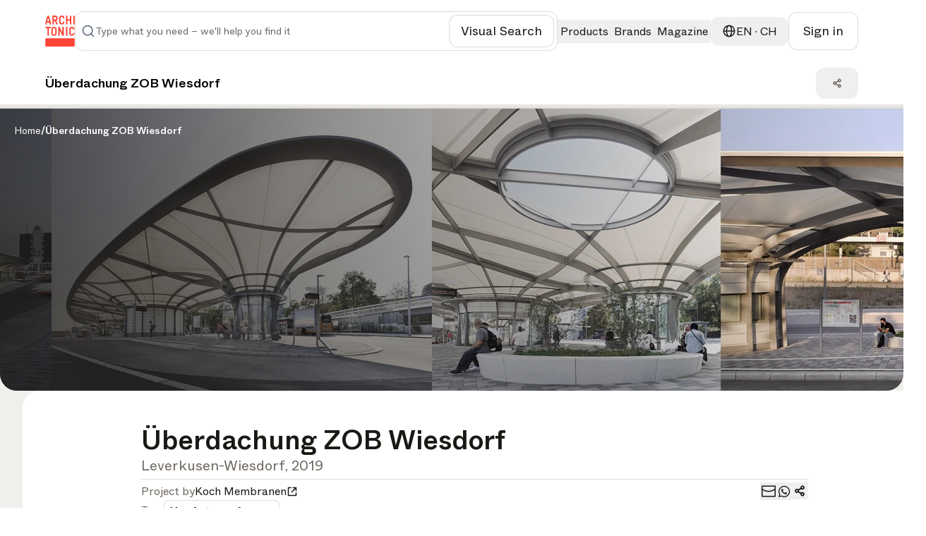

--- FILE ---
content_type: text/html; charset=utf-8
request_url: https://www.architonic.com/en/pr/uberdachung-zob-wiesdorf/20178761/
body_size: 42031
content:
<!DOCTYPE html><html class="overflow-x-hidden " lang="en"><head><meta charSet="utf-8"/><meta name="viewport" content="width=device-width, initial-scale=1, maximum-scale=1, user-scalable=0"/><script async="" src="https://securepubads.g.doubleclick.net/tag/js/gpt.js"></script><link rel="modulepreload" href="/assets/entry.client-DAFFIEKB.js"/><link rel="modulepreload" href="/assets/chunk-NL6KNZEE-BiZKw74O.js"/><link rel="modulepreload" href="/assets/exports-Cf8r-a_W.js"/><link rel="modulepreload" href="/assets/env-CQLkeklx.js"/><link rel="modulepreload" href="/assets/debug-build-l0sNRNKZ.js"/><link rel="modulepreload" href="/assets/index-KfqbEHWB.js"/><link rel="modulepreload" href="/assets/runtime-DAK3XlJP.js"/><link rel="modulepreload" href="/assets/falsyUtils-CWGd6AX1.js"/><link rel="modulepreload" href="/assets/languageUtil-lwNVejgU.js"/><link rel="modulepreload" href="/assets/root-Dav6BuDT.js"/><link rel="modulepreload" href="/assets/root-BMlyBYPk.js"/><link rel="modulepreload" href="/assets/index-BNPEqrDW.js"/><link rel="modulepreload" href="/assets/StandardErrorBoundary-18_BglnB.js"/><link rel="modulepreload" href="/assets/Button-BVJie8TJ.js"/><link rel="modulepreload" href="/assets/Icons-Zw0Wz63o.js"/><link rel="modulepreload" href="/assets/CloseIcon-DshK_-sB.js"/><link rel="modulepreload" href="/assets/LoadingIndicator-Bq3qAPpV.js"/><link rel="modulepreload" href="/assets/urls-Cusn63B6.js"/><link rel="modulepreload" href="/assets/AuthProvider-DdeAfGLt.js"/><link rel="modulepreload" href="/assets/firebase.client-Crv1gS0i.js"/><link rel="modulepreload" href="/assets/useTagManager-CTs18z1x.js"/><link rel="modulepreload" href="/assets/wrapper-B87n8JA9.js"/><link rel="modulepreload" href="/assets/_layout-Pq-FPbfZ.js"/><link rel="modulepreload" href="/assets/_layout-DChfmYTe.js"/><link rel="modulepreload" href="/assets/newsletter-subscribe-r183Ud27.js"/><link rel="modulepreload" href="/assets/Checkbox-D5a7hDe8.js"/><link rel="modulepreload" href="/assets/Toast-Ga9knI2z.js"/><link rel="modulepreload" href="/assets/react-tooltip.min-4vjbW0Fc.js"/><link rel="modulepreload" href="/assets/Input-D320LEsG.js"/><link rel="modulepreload" href="/assets/input_optional_tag-DWatH2rD.js"/><link rel="modulepreload" href="/assets/LinkWrapper-BNBEiJU8.js"/><link rel="modulepreload" href="/assets/Modal-DhYHUcbk.js"/><link rel="modulepreload" href="/assets/Overlay-CigGI41g.js"/><link rel="modulepreload" href="/assets/SiteLinks-DLChWhLI.js"/><link rel="modulepreload" href="/assets/ClientOnly-CtOjXbRr.js"/><link rel="modulepreload" href="/assets/urls-BmIWtB-U.js"/><link rel="modulepreload" href="/assets/LoginModal-CO8pxPKk.js"/><link rel="modulepreload" href="/assets/LazyImage-N4umHBLm.js"/><link rel="modulepreload" href="/assets/breakpoints-wYDURDNY.js"/><link rel="modulepreload" href="/assets/imageUtils-Cc1x72mG.js"/><link rel="modulepreload" href="/assets/headerType-CIVnFdIX.js"/><link rel="modulepreload" href="/assets/useAsyncSubmit-Dwn9j2Vz.js"/><link rel="modulepreload" href="/assets/fallbackImages-BTLEjjKJ.js"/><link rel="modulepreload" href="/assets/dateUtils-C6UEzJ41.js"/><link rel="modulepreload" href="/assets/Badge-BEbQnT_e.js"/><link rel="modulepreload" href="/assets/useWindowSize-CQMOp64S.js"/><link rel="modulepreload" href="/assets/localizationUtils-BCxnGVUT.js"/><link rel="modulepreload" href="/assets/PageHeaderContext-C33dTvHZ.js"/><link rel="modulepreload" href="/assets/loginUtils-DS6Peqnp.js"/><link rel="modulepreload" href="/assets/memberConstants-CCTdOO_U.js"/><link rel="modulepreload" href="/assets/urls-DVTpuAUe.js"/><link rel="modulepreload" href="/assets/InboxProvider-9PZSoq3O.js"/><link rel="modulepreload" href="/assets/TextArea-DdKvljkT.js"/><link rel="modulepreload" href="/assets/textUtils-1IqdS2ip.js"/><link rel="modulepreload" href="/assets/terms_of_use-DOMfXk_0.js"/><link rel="modulepreload" href="/assets/oAuthProviders.client-BzlENkii.js"/><link rel="modulepreload" href="/assets/PasswordStrength-DWzwXQgg.js"/><link rel="modulepreload" href="/assets/seoTagUtils-BRVr1kwp.js"/><link rel="modulepreload" href="/assets/project-D-6X3ngN.js"/><link rel="modulepreload" href="/assets/TitleSection-DGPupkJZ.js"/><link rel="modulepreload" href="/assets/logged_in_homepage_see_all-Y1wQeTXH.js"/><link rel="modulepreload" href="/assets/ShareDropdown-CinN_0M_.js"/><link rel="modulepreload" href="/assets/RelatedManufacturersSection-gLkS5vPW.js"/><link rel="modulepreload" href="/assets/breadcrumbs-B3kpb1Qp.js"/><link rel="modulepreload" href="/assets/ProductsSection-BdP45GGg.js"/><link rel="modulepreload" href="/assets/FeedbackButton-eKhmmneD.js"/><link rel="modulepreload" href="/assets/RecentlyViewedProductsSection-BHWtvU0R.js"/><link rel="modulepreload" href="/assets/GalleryProvider-NYo6QReI.js"/><link rel="modulepreload" href="/assets/useCopy-DXnsw005.js"/><link rel="modulepreload" href="/assets/BrandCard-BYlDbMU7.js"/><link rel="modulepreload" href="/assets/SidePanelProducts-C9mLsfHY.js"/><link rel="modulepreload" href="/assets/CallUs-DRTueQej.js"/><link rel="modulepreload" href="/assets/manufacturer_get_in_touch-w5QlNA5x.js"/><link rel="modulepreload" href="/assets/featured_products-DBz_C47h.js"/><link rel="modulepreload" href="/assets/ManufacturerCard-CQNIWRj7.js"/><link rel="modulepreload" href="/assets/retailer-cUOT1i30.js"/><link rel="modulepreload" href="/assets/ManufacturerDetails-CFT2kyP1.js"/><link rel="modulepreload" href="/assets/ZoomControl-DPFC9HM5.js"/><link rel="modulepreload" href="/assets/useProductData-BB1KGFX8.js"/><title>Überdachung ZOB Wiesdorf – Discover project by Koch Membranen | Architonic</title><meta name="description" content="Discover the project Überdachung ZOB Wiesdorf by Koch Membranen on Architonic. Get firsthand insights from manufacturers and retailers."/><meta name="robots" content="index, follow"/><meta property="og:type" content="website"/><meta property="og:title" content="Überdachung ZOB Wiesdorf – Discover project by Koch Membranen"/><meta property="og:description" content="Discover the project Überdachung ZOB Wiesdorf by Koch Membranen on Architonic. Get firsthand insights from manufacturers and retailers."/><meta property="og:site_name" content="Architonic"/><link rel="canonical" href="https://www.architonic.com/en/pr/uberdachung-zob-wiesdorf/20178761/"/><meta name="theme-color" content="#FF4438"/><link rel="icon" type="image/svg+xml" href="/favicon.svg"/><link rel="stylesheet" href="/assets/_layout-011LVDHv.css"/><link rel="stylesheet" href="/assets/main-BrT4R_GR.css"/><script id="language-tag" type="application/json">"en"</script><script>
      (function(h,o,t,j,a,r){
        h.hj=h.hj||function(){(h.hj.q=h.hj.q||[]).push(arguments)};
        h._hjSettings={hjid:5261724,hjsv:6};
        a=o.getElementsByTagName('head')[0];
        r=o.createElement('script');r.async=1;
        r.src=t+h._hjSettings.hjid+j+h._hjSettings.hjsv;
        a.appendChild(r);
    })(window,document,'https://static.hotjar.com/c/hotjar-','.js?sv=');
    </script></head><body><noscript><iframe src="https://www.googletagmanager.com/ns.html?id=GTM-K3TD3PT8" height="0" width="0" style="display:none;visibility:hidden"></iframe></noscript><div class="bg-grey-on-color-subtler"><header id="header-container" class="fixed inset-x-0 z-50 w-full items-center border-b border-opacity-default bg-default sticky top-0 "><div class="w-full"><div class="mx-auto flex w-full bg-default" id="div-gpt-ad-1742841800775-0"></div></div><div class="container-wide relative flex h-[88px] w-full items-center justify-between gap-4 bg-default md:gap-7 xxl:gap-8 py-4"><a href="/en" data-discover="true"><svg xmlns="http://www.w3.org/2000/svg" width="42" height="44" fill="none" viewBox="0 0 1174 1247" class="fill-brand-default"><g><path d=" M1.000005,936.468628   C1.664961,935.501160 2.699644,935.138245 2.940501,934.483337   C8.269962,919.994568 19.825428,911.941833 36.692848,911.945129   C404.805084,912.017090 772.917297,911.980286 1141.029541,912.064941   C1157.389893,912.068726 1170.038696,921.412231 1173.591064,937.696350   C1175.121094,944.709595 1174.092651,952.280945 1174.613281,959.799377   C1175.000000,970.020874 1175.000000,980.041809 1174.613281,990.731995   C1174.151978,992.058960 1174.011963,992.716675 1174.011841,993.374329   C1174.000854,1050.083374 1173.994873,1106.792480 1174.041626,1163.501465   C1174.042603,1164.667847 1174.666626,1165.833862 1175.000000,1167.000000   C1175.000000,1177.354248 1175.000000,1187.708496 1174.613281,1198.731934   C1174.151123,1204.859741 1173.818359,1210.329590 1174.056763,1215.774536   C1174.471924,1225.252319 1171.160034,1233.215088 1164.085693,1239.198242   C1159.901733,1242.736816 1154.728516,1245.105347 1150.000000,1248.000000   C775.645752,1248.000000 401.291534,1248.000000 26.327663,1247.652344   C18.507088,1245.259277 12.055972,1242.057739 7.928197,1235.418701   C5.577639,1231.638062 3.306750,1227.807861 0.999996,1224.000000   C1.000000,1128.312500 1.000000,1032.624878 1.000005,936.468628  z"></path><path d=" M668.531616,1.000000   C674.354797,1.980971 679.710815,2.955347 685.064148,3.944134   C701.400452,6.961516 715.844910,13.820294 728.883911,24.214624   C743.070618,35.523819 752.726501,49.746590 758.297180,66.795212   C762.221436,78.805565 763.829468,91.253212 760.861206,103.657570   C757.877625,116.126060 750.170105,119.247803 737.647705,120.914940   C719.411560,123.342773 709.849121,110.672668 706.134460,93.418159   C700.665405,68.014023 678.188110,54.107330 654.179443,56.114338   C638.142700,57.454941 624.691711,63.953766 616.003052,78.428452   C612.011414,85.078094 610.087769,92.274269 610.069885,99.818642   C609.939880,154.646301 609.640808,209.477936 610.182129,264.300568   C610.389893,285.342834 624.737488,302.121429 646.022766,305.947662   C656.114685,307.761780 666.299622,308.142670 676.301392,305.015106   C690.817383,300.475891 699.162720,289.963654 704.010498,276.165833   C706.424561,269.294891 707.946106,262.023163 711.073792,255.510132   C716.032043,245.185104 723.079224,241.058670 735.313354,242.943985   C738.049255,243.365601 740.816467,243.585800 743.570435,243.887970   C753.462463,244.973358 760.333801,255.113708 760.999878,264.778503   C762.503357,286.596497 756.579163,306.411102 743.521362,323.707336   C731.813416,339.215546 716.138000,349.614441 697.703857,356.050323   C679.252563,362.492188 660.438660,363.280884 641.290894,361.012390   C624.109985,358.976868 608.740845,352.655945 594.729858,342.423828   C574.929138,327.963501 562.758545,308.647705 557.111572,285.096680   C555.710815,279.254913 555.103149,273.089203 555.087708,267.069916   C554.940552,209.909210 554.857056,152.747452 555.076843,95.587234   C555.154602,75.375732 562.086121,57.254997 574.312927,41.223419   C589.623596,21.148327 609.879211,8.742435 634.429138,3.346382   C639.052551,2.330140 643.884766,2.263992 648.810303,1.379714   C655.354431,1.000000 661.708801,1.000000 668.531616,1.000000  z"></path><path d=" M1.000003,470.468567   C1.655197,469.325958 2.643968,468.764313 2.914724,467.960724   C6.125519,458.431183 13.278219,454.083496 22.739645,453.049347   C28.466492,452.423431 34.251305,452.052582 40.010807,452.043762   C89.833626,451.967712 139.656677,451.961731 189.479385,452.069031   C193.693298,452.078094 198.049591,452.549133 202.090485,453.689087   C213.680191,456.958618 219.349915,464.142944 219.884811,476.494171   C220.117722,481.872009 219.911819,487.511688 218.536987,492.667572   C215.337112,504.667633 207.601410,508.449646 194.727325,508.854004   C176.422409,509.428955 158.085953,509.000000 139.000000,509.000000   C139.000000,511.066498 139.000000,512.980469 139.000000,514.894470   C139.000000,607.375183 139.000809,699.855835 138.999176,792.336548   C138.998917,806.761597 129.840088,815.991211 115.530380,815.999756   C112.697639,816.001465 109.857925,815.870239 107.033340,816.022034   C93.296318,816.760498 82.970512,806.199341 82.981178,792.069641   C83.025818,732.915344 83.000000,673.760986 83.000000,614.606689   C83.000000,581.446960 83.000000,548.287170 83.000000,515.127441   C83.000000,513.311890 83.000000,511.496368 83.000000,509.000000   C81.006546,509.000000 79.248604,509.000000 77.490669,509.000000   C60.494217,509.000000 43.495346,509.167664 26.502422,508.922760   C19.036938,508.815186 11.675173,507.376709 6.660017,501.038391   C4.591557,498.424225 3.323953,495.176422 1.346052,492.108398   C1.000000,484.979034 1.000000,477.958099 1.000003,470.468567  z"></path><path d=" M1175.000000,336.531342   C1174.597656,339.153625 1174.333862,341.344299 1173.770264,343.454834   C1170.245117,356.654236 1164.949219,359.989197 1153.315308,361.726105   C1146.800903,362.698639 1139.634766,362.109772 1133.239624,360.419098   C1123.595093,357.869324 1118.023315,348.571930 1118.010498,337.670258   C1117.978394,310.530060 1118.000000,283.389801 1118.000000,256.249573   C1118.000000,179.990540 1118.013184,103.731499 1117.988525,27.472479   C1117.983643,12.563169 1127.018555,1.094095 1143.593628,1.953739   C1150.116943,2.292066 1156.666504,1.486362 1162.810303,4.892590   C1170.308838,9.049815 1173.483887,15.493163 1174.002930,23.665817   C1174.066040,24.656693 1174.166504,25.645187 1174.624756,26.817390   C1175.000000,130.020889 1175.000000,233.041794 1175.000000,336.531342  z"></path><path d=" M700.871399,453.594849   C708.117859,453.544128 715.109070,453.163177 721.908508,454.130096   C733.728271,455.811005 739.865479,465.315704 739.923950,476.397919   C740.122803,514.060730 740.000000,551.725281 740.000000,589.389160   C740.000000,656.717529 740.098450,724.046143 739.909851,791.373962   C739.875610,803.593079 734.052368,813.065979 722.911926,815.396484   C704.388977,819.271179 686.698975,816.403198 676.369507,796.461121   C661.602112,767.950989 648.093872,738.789734 633.975952,709.941772   C623.497314,688.530396 612.815369,667.218201 602.388123,645.781982   C592.486450,625.426147 582.797974,604.966614 572.000000,584.680359   C572.000000,586.366333 572.000000,588.052246 572.000000,589.738220   C572.000000,654.566772 572.049133,719.395386 571.911865,784.223633   C571.900146,789.740173 571.202454,795.397705 569.826904,800.732788   C568.113281,807.378601 563.561646,812.294373 556.959229,814.427917   C548.128357,817.281555 539.024597,817.750854 530.031921,815.020752   C520.919739,812.254456 515.904663,805.857727 515.045837,796.437683   C514.462036,790.034180 514.046875,783.589539 514.042847,777.162964   C513.981323,679.003540 513.982971,580.844177 514.062622,482.684814   C514.065796,478.792572 514.627625,474.812897 515.552612,471.026245   C518.015076,460.945007 524.754150,454.372559 534.819885,453.391022   C544.725037,452.425201 554.974426,451.581573 564.781006,455.036377   C570.126648,456.919586 574.285095,460.421204 576.743896,465.462311   C586.612183,485.694214 596.328064,506.000702 606.046631,526.305359   C615.265198,545.565613 624.440125,564.846863 633.591919,584.138977   C646.097717,610.501587 658.565918,636.882141 671.044556,663.257690   C674.074646,669.662292 677.082458,676.077515 681.000000,682.251343   C681.000000,680.510681 681.000000,678.770081 681.000000,677.029419   C681.000000,611.700928 680.943359,546.372314 681.054138,481.044037   C681.073242,469.793304 684.265991,459.926239 695.820740,455.070099   C697.297546,454.449463 698.955688,454.260345 700.871399,453.594849  z"></path><path d=" M490.287842,151.340073   C486.160645,162.754089 480.168427,172.671585 472.159058,181.162964   C466.750214,186.897354 460.830688,192.301498 454.479858,196.952560   C448.337982,201.450684 441.351440,204.795578 434.228119,208.942688   C441.142822,223.291702 448.291656,238.028275 455.354492,252.805939   C465.970856,275.018707 476.440033,297.302277 487.153900,319.467743   C491.124634,327.682648 492.886871,336.231171 491.922638,345.214386   C491.277222,351.227783 487.961609,355.974060 482.729675,359.012024   C471.555206,365.500671 453.084534,364.702728 443.988831,356.023682   C439.100861,351.359650 436.039124,344.558167 432.883972,338.349823   C426.979034,326.730652 421.603241,314.842499 416.012146,303.063965   C401.956177,273.453094 387.902954,243.840942 373.815186,214.158737   C362.028320,214.158737 350.391968,214.158737 338.000000,214.158737   C338.000000,215.910736 338.000000,217.658875 338.000000,219.406998   C338.000000,258.569336 338.025726,297.731720 337.978333,336.893982   C337.968811,344.737823 335.932465,352.023041 329.382446,356.892853   C326.387878,359.119263 322.542633,360.975403 318.897003,361.399597   C309.823059,362.455414 300.503113,363.537994 292.180725,358.028503   C285.562988,353.647583 282.067657,347.370270 282.037476,339.501740   C281.647522,237.915955 281.337036,136.329865 280.996887,34.743877   C280.928131,14.205030 294.647217,1.700938 313.669342,1.922358   C340.162811,2.230745 366.662933,2.086817 393.159515,1.974341   C417.209106,1.872251 439.026093,8.987349 457.856171,23.620102   C478.442261,39.617481 491.259766,60.808109 496.089264,86.707832   C499.969330,107.515968 498.025482,127.824661 491.941650,147.899277   C491.613861,148.980850 490.984375,149.970978 490.287842,151.340073  M431.947937,140.287231   C443.819733,120.855812 445.135101,100.829018 434.167389,80.751862   C426.379517,66.495583 413.468933,58.834381 397.441437,58.181808   C378.495056,57.410389 359.493134,57.999245 340.515320,58.021420   C339.744598,58.022320 338.974152,58.258141 338.346527,58.361065   C338.346527,91.708183 338.346527,124.738503 338.346527,157.996643   C359.651642,157.996643 380.611053,158.001724 401.570435,157.977249   C402.372772,157.976318 403.174774,157.690414 403.976959,157.537506   C415.222626,155.393692 424.269196,149.599258 431.947937,140.287231  z"></path><path d=" M982.000000,262.000000   C982.000000,243.198761 982.000000,224.897522 982.000000,206.299118   C948.619080,206.299118 915.566162,206.299118 882.000000,206.299118   C882.000000,208.187317 882.000000,209.968430 882.000000,211.749542   C882.000000,252.075653 882.040710,292.401855 881.937500,332.727722   C881.927124,336.794861 881.387817,340.935883 880.501709,344.910553   C878.394287,354.363525 871.961914,360.291931 862.768005,361.394012   C855.259277,362.294006 847.160828,361.919739 839.861572,360.031586   C829.926697,357.461700 825.323364,350.060272 825.153198,337.626404   C824.701721,304.638519 825.000000,271.640320 825.000000,238.646240   C825.000000,168.325500 824.987610,98.004738 825.009583,27.684008   C825.014465,12.166671 834.332153,1.240088 850.438782,1.967623   C856.965515,2.262434 863.415100,1.656224 869.709106,4.795910   C876.900208,8.383046 880.030090,14.479166 880.822632,21.554337   C881.869568,30.901421 881.920349,40.387672 881.954041,49.815693   C882.072327,82.965439 882.000000,116.115875 882.000000,149.632843   C915.243164,149.632843 948.296692,149.632843 982.000000,149.632843   C982.000000,147.968109 982.000000,146.205505 982.000000,144.442886   C982.000000,105.616508 981.930542,66.789886 982.061951,27.963955   C982.086609,20.682011 983.461670,13.627928 989.218567,8.261143   C993.590393,4.185698 998.725159,1.757801 1004.663818,2.085058   C1011.660034,2.470596 1018.831665,2.693626 1025.541748,4.455585   C1033.277222,6.486839 1036.467041,13.368312 1037.895020,20.695194   C1038.738037,25.020245 1038.954590,29.524158 1038.957031,33.947906   C1039.012817,134.096619 1039.089478,234.245636 1038.785278,334.393463   C1038.766357,340.622528 1036.359741,347.154358 1033.775024,352.972748   C1031.487671,358.121948 1026.150146,360.781311 1020.491272,361.016693   C1012.848816,361.334564 1004.813477,362.310059 997.599731,360.458801   C986.866577,357.704315 982.359192,349.276123 982.129272,336.482910   C981.686096,311.829132 982.000000,287.161743 982.000000,262.000000  z"></path><path d=" M417.790955,790.723755   C404.538727,803.141357 389.017883,810.860474 371.723969,813.713562   C358.941467,815.822327 345.631866,816.653076 332.732300,815.694702   C312.368378,814.181763 294.019592,806.324280 277.857056,793.464172   C266.047028,784.067261 256.562286,772.764465 250.792145,759.003418   C246.753845,749.372559 242.855545,738.938232 242.377335,728.700012   C240.981659,698.820496 241.214981,668.860046 241.034882,638.929993   C240.870422,611.598572 241.196228,584.263550 240.941483,556.933533   C240.714172,532.546692 247.350555,510.434875 262.432007,491.272827   C276.632446,473.230103 295.319153,461.845306 317.539154,455.937744   C331.533569,452.217072 345.822174,451.995422 359.865265,453.253479   C387.633698,455.741028 410.931244,468.192719 428.864563,489.574890   C440.569031,503.530304 448.083252,519.724426 449.984009,538.126648   C450.491211,543.037292 450.951233,547.981567 450.957092,552.910889   C451.024445,609.575500 451.242615,666.241821 450.865509,722.903992   C450.737305,742.163330 443.864227,759.638672 432.317657,775.017395   C428.129852,780.595154 422.835846,785.342468 417.790955,790.723755  M301.435760,534.066101   C299.957153,540.865356 297.243073,547.656067 297.196411,554.465149   C296.838715,606.624939 296.974976,658.788391 297.043549,710.950500   C297.049591,715.542419 297.209717,720.223145 298.085663,724.708801   C301.079224,740.038696 310.021149,750.453247 324.195374,757.239380   C334.698669,762.268066 345.579010,761.543457 356.238831,760.696411   C366.989746,759.842163 376.546356,754.489563 383.945862,746.418274   C392.635559,736.939636 395.923828,725.078186 395.900482,712.604675   C395.798584,658.178162 395.455994,603.751099 394.914795,549.327087   C394.777924,535.565735 387.714600,524.891724 376.851562,517.075073   C364.667908,508.308105 350.838074,506.406525 336.141052,508.936707   C320.675262,511.599182 308.965302,519.203003 301.435760,534.066101  z"></path><path d=" M204.714142,218.353561   C208.557434,230.319916 212.541992,241.844009 215.691605,253.591949   C217.495453,260.320190 218.717560,267.397003 218.854294,274.343384   C219.260788,294.994751 219.207794,315.662781 218.852264,336.316040   C218.764587,341.408295 217.439865,346.697937 215.603210,351.481964   C213.638519,356.599457 208.812332,360.034363 203.689880,360.728790   C196.486328,361.705231 188.951767,361.797272 181.746796,360.844879   C170.630005,359.375366 165.365372,350.821442 165.107239,339.871002   C164.702957,322.719940 165.000015,305.552338 165.000000,288.391754   C165.000000,286.764771 165.000000,285.137787 165.000000,283.257996   C129.326797,283.257996 94.063072,283.257996 58.000011,283.257996   C58.000011,284.863068 58.000015,286.604095 58.000011,288.345154   C57.999989,305.172546 58.288643,322.007019 57.873558,338.824188   C57.677155,346.781525 55.648659,354.550171 47.701466,358.759003   C37.282623,364.276825 12.867063,364.893036 7.205781,350.187775   C5.312755,345.270569 4.232408,339.750000 4.140471,334.481537   C3.791690,314.494690 3.704408,294.492218 4.103256,274.507263   C4.372207,261.030975 8.867665,248.356079 12.918490,235.602310   C24.118822,200.338837 34.930271,164.952042 46.006699,129.648911   C53.928036,104.401802 61.989231,79.198296 70.068077,54.000996   C73.585884,43.029228 77.365250,32.141521 80.916008,21.180065   C85.185143,8.000882 95.008087,2.636023 106.980499,2.067585   C114.994560,1.687086 123.072418,1.548405 130.412354,5.903946   C137.882965,10.337017 141.082230,17.767735 143.587952,25.336134   C149.453751,43.053398 154.741669,60.961117 160.368729,78.758476   C172.453857,116.981422 184.607117,155.182831 196.728348,193.394363   C199.329742,201.595093 201.913574,209.801376 204.714142,218.353561  M108.500000,228.000000   C123.245384,228.000000 137.990768,228.000000 153.047272,228.000000   C139.271057,184.329025 125.683144,141.255005 112.095230,98.180984   C111.615082,98.216637 111.134933,98.252281 110.654785,98.287926   C97.153915,141.414352 83.653046,184.540771 70.047989,228.000000   C82.868088,228.000000 95.184044,228.000000 108.500000,228.000000  z"></path><path d=" M1169.000000,550.942505   C1168.420166,564.976379 1157.313232,572.062317 1146.053711,573.073669   C1127.739014,574.718811 1120.668213,565.936218 1115.419800,552.744995   C1113.571411,548.099182 1112.404663,543.168701 1111.105591,538.320312   C1107.035767,523.130737 1087.275024,508.749786 1070.322998,508.845673   C1058.124756,508.914734 1046.371460,509.510681 1036.084473,516.985657   C1025.861938,524.413818 1019.173340,534.016235 1018.018372,546.893066   C1017.532898,552.306030 1017.051453,557.743896 1017.043518,563.171204   C1016.969910,613.496765 1016.640686,663.826111 1017.156799,714.146545   C1017.401978,738.047546 1031.144653,753.942627 1054.150269,758.730347   C1068.647827,761.747437 1083.119751,760.271667 1095.816162,751.061768   C1103.446167,745.526794 1107.838013,737.789062 1110.972656,729.241821   C1113.535522,722.253479 1115.301025,714.959229 1118.082642,708.068115   C1121.790405,698.882568 1128.873779,694.751160 1138.965576,694.884155   C1147.931396,695.002319 1156.429810,695.642273 1162.601196,703.168152   C1164.008789,704.884705 1165.184937,706.907715 1166.000610,708.974060   C1171.092407,721.873779 1168.617920,734.663635 1164.985229,747.321594   C1157.534912,773.281921 1140.630249,791.428284 1116.977905,803.368408   C1103.639526,810.101990 1089.251099,813.103333 1074.167480,814.250488   C1054.036011,815.781494 1034.995972,812.720886 1017.102661,803.905090   C988.681702,789.902649 971.037659,767.001221 964.095093,736.087097   C962.776306,730.214844 962.103210,724.072449 962.087708,718.052185   C961.940613,660.894653 961.531250,603.730652 962.245178,546.581604   C962.507751,525.560486 970.703003,506.741425 984.130798,490.152374   C992.591553,479.699829 1002.761780,471.394623 1014.458313,465.588776   C1024.215942,460.745300 1035.015991,457.171265 1045.747314,455.348999   C1056.908447,453.453674 1068.611938,453.373413 1079.951538,454.211609   C1100.178467,455.706665 1118.587891,462.896576 1134.819458,475.310089   C1153.643188,489.706024 1164.467285,508.997742 1168.772583,531.959473   C1169.894409,537.942566 1168.979370,544.307495 1169.000000,550.942505  z"></path><path d=" M881.969971,792.547852   C881.334351,795.180664 880.560059,797.326294 880.136658,799.539062   C878.182129,809.753967 870.892090,814.656250 861.677673,815.688843   C854.483093,816.495178 846.955688,815.199768 839.675964,814.147461   C831.452637,812.958740 824.910278,801.776611 824.963684,793.728638   C825.080872,776.063477 825.000000,758.396973 825.000000,740.731018   C825.000000,652.901245 825.024414,565.071472 824.974304,477.241699   C824.966553,463.704041 832.976746,453.351990 846.911743,453.070251   C853.178345,452.943573 859.538879,453.162231 865.718262,454.118927   C873.198364,455.277069 880.105835,463.201050 880.943237,470.829437   C881.535767,476.227875 881.954041,481.677063 881.957031,487.103882   C882.013062,588.766418 881.995361,690.429016 881.969971,792.547852  z"></path></g></svg></a><div class="relative grow"><div class="flex flex-row items-center gap-4 py-2 pl-3 xl:pl-8 border rounded-12 min-h-[52px] border-opacity-default p-2 focus-within:outline-none focus-within:ring-2 focus-within:ring-brand-default"><form class="flex w-full flex-row items-center gap-4"><span class=" min-w-6 fill-grey-subtle"><svg width="24" height="24" viewBox="0 0 24 24" fill="none" class="w-full h-full " xmlns="http://www.w3.org/2000/svg"><path fill-rule="evenodd" clip-rule="evenodd" fill="#394A64" d="M11 3.75C6.99594 3.75 3.75 6.99594 3.75 11C3.75 15.0041 6.99594 18.25 11 18.25C15.0041 18.25 18.25 15.0041 18.25 11C18.25 6.99594 15.0041 3.75 11 3.75ZM2.25 11C2.25 6.16751 6.16751 2.25 11 2.25C15.8325 2.25 19.75 6.16751 19.75 11C19.75 15.8325 15.8325 19.75 11 19.75C6.16751 19.75 2.25 15.8325 2.25 11Z"></path><path fill-rule="evenodd" clip-rule="evenodd" fill="#394A64" d="M16.1197 16.1197C16.4126 15.8268 16.8874 15.8268 17.1803 16.1197L21.5303 20.4697C21.8232 20.7626 21.8232 21.2375 21.5303 21.5304C21.2374 21.8232 20.7626 21.8232 20.4697 21.5304L16.1197 17.1804C15.8268 16.8875 15.8268 16.4126 16.1197 16.1197Z"></path></svg></span><input id="search-input" autoComplete="off" type="text" placeholder="Type what you need – we&#x27;ll help you find it" class="w-full text-ellipsis bg-default py-2 text-sm font-book caret-brand-default outline-none placeholder:text-subtle xl:text-lg" name="search" value=""/><div class="flex flex-row items-center gap-4 lg:pr-8"></div><button class="group flex items-center justify-center gap-3 rounded-12 font-book text-default fill-default stroke-default hover:text-subtle hover:fill-subtle hover:stroke-subtle border border-opacity-default bg-grey-on-color hover:bg-grey-on-color-subtle focus:outline-none focus:outline-[2px] focus:outline-offset-3 focus:outline-brand-default px-4 py-3 md:px-5 md:py-3  text-sm md:text-base lg:text-lg sm:max-md:font-book text-nowrap font-book"><span class="  stroke-subtle fill-grey-subtle"><svg width="24" height="24" viewBox="0 0 24 24" fill="none" class="w-full h-full " xmlns="http://www.w3.org/2000/svg"><path d="M3.75 8V4.75C3.75 4.19772 4.19772 3.75 4.75 3.75H8M3.75 16V19.25C3.75 19.8023 4.19772 20.25 4.75 20.25H8M16 3.75H19.25C19.8023 3.75 20.25 4.19772 20.25 4.75V8M20.25 16V19.25C20.25 19.8023 19.8023 20.25 19.25 20.25H16M12 14.25V16.25M8.75 8.55204V10.9895C8.75 12.7845 10.2051 14.2395 12 14.2395C13.7949 14.2395 15.25 12.7845 15.25 10.9895V8.55204L13.3542 9.36454L12 8.01038L10.6458 9.36454L8.75 8.55204Z" stroke="#1B1915" stroke-width="1.5" stroke-linecap="round" stroke-linejoin="round"></path></svg></span><span class="hidden md:block whitespace-nowrap text-center">Visual Search</span></button></form></div><div class="flex w-[29.25rem] flex-col gap-5 rounded-16 border border-opacity-default bg-default p-5 sm_only:fixed sm_only:top-4 sm_only:w-full hidden absolute right-0 top-0 z-dropdown-menu !font-book"><div class="flex w-full justify-between"><div class="flex items-center gap-3"><span class=" fill-primary"><svg width="24" height="24" viewBox="0 0 24 24" fill="none" class="w-full h-full " xmlns="http://www.w3.org/2000/svg"><path fill-rule="evenodd" clip-rule="evenodd" d="M2.79175 2.79831C3.29645 2.28181 3.98732 2 4.7 2H7.7C8.0866 2 8.4 2.3134 8.4 2.7C8.4 3.0866 8.0866 3.4 7.7 3.4H4.7C4.35423 3.4 4.02654 3.53697 3.79153 3.77833L3.78502 3.78502L3.78497 3.78497C3.53342 4.03653 3.4 4.35962 3.4 4.7V7.7C3.4 8.0866 3.0866 8.4 2.7 8.4C2.3134 8.4 2 8.0866 2 7.7V4.7C2 3.98193 2.28535 3.30638 2.79175 2.79831Z" fill="#6E6861"></path><path fill-rule="evenodd" clip-rule="evenodd" d="M15.5996 2.7C15.5996 2.3134 15.913 2 16.2996 2H19.2996C20.0177 2 20.6932 2.28535 21.2013 2.79173C21.7178 3.29644 21.9996 3.98731 21.9996 4.7V7.7C21.9996 8.0866 21.6862 8.4 21.2996 8.4C20.913 8.4 20.5996 8.0866 20.5996 7.7V4.7C20.5996 4.35423 20.4626 4.02654 20.2213 3.79153L20.2146 3.78502L20.2146 3.78497C19.9631 3.53342 19.64 3.4 19.2996 3.4H16.2996C15.913 3.4 15.5996 3.0866 15.5996 2.7Z" fill="#6E6861"></path><path fill-rule="evenodd" clip-rule="evenodd" d="M21.2996 15.5C21.6862 15.5 21.9996 15.8134 21.9996 16.2V19.2C21.9996 19.9181 21.7143 20.5936 21.2079 21.1017C20.7032 21.6182 20.0123 21.9 19.2996 21.9H16.2996C15.913 21.9 15.5996 21.5866 15.5996 21.2C15.5996 20.8134 15.913 20.5 16.2996 20.5H19.2996C19.6454 20.5 19.9731 20.363 20.2081 20.1217L20.2146 20.115L20.2146 20.115C20.4662 19.8635 20.5996 19.5404 20.5996 19.2V16.2C20.5996 15.8134 20.913 15.5 21.2996 15.5Z" fill="#6E6861"></path><path fill-rule="evenodd" clip-rule="evenodd" d="M2.7 15.5C3.0866 15.5 3.4 15.8134 3.4 16.2V19.2C3.4 19.5458 3.53697 19.8735 3.77833 20.1085L3.78502 20.115L3.78497 20.115C4.03653 20.3666 4.35962 20.5 4.7 20.5H7.7C8.0866 20.5 8.4 20.8134 8.4 21.2C8.4 21.5866 8.0866 21.9 7.7 21.9H4.7C3.98193 21.9 3.30638 21.6146 2.79831 21.1083C2.28181 20.6035 2 19.9127 2 19.2V16.2C2 15.8134 2.3134 15.5 2.7 15.5Z" fill="#6E6861"></path><path fill-rule="evenodd" clip-rule="evenodd" d="M10.3548 6.32333C10.4126 6.30793 10.4731 6.2998 10.5349 6.2998H13.4647C13.8766 6.2998 14.2909 6.49567 14.5417 6.83143C14.5419 6.83166 14.542 6.8319 14.5422 6.83213L15.1283 7.61419H16.3946C16.9845 7.61419 17.557 7.82239 17.9948 8.21368C18.4349 8.60703 18.6998 9.15339 18.6998 9.74897V14.565C18.6998 15.1606 18.4349 15.707 17.9948 16.1003C17.557 16.4916 16.9845 16.6998 16.3946 16.6998H7.60504C7.01513 16.6998 6.44257 16.4916 6.00479 16.1003C5.56471 15.707 5.2998 15.1606 5.2998 14.565V9.759C5.2998 9.16342 5.56471 8.61706 6.00479 8.22372C6.44257 7.83242 7.01513 7.62422 7.60504 7.62422H8.88256L9.46409 6.84822C9.6863 6.5379 10.024 6.36983 10.3548 6.32333ZM10.5469 7.70984C10.5466 7.70984 10.5464 7.70984 10.5461 7.70984L10.5463 7.70984C10.5465 7.70984 10.5467 7.70984 10.5469 7.70984ZM10.5681 7.70949L9.7929 8.744C9.66071 8.92039 9.45316 9.02422 9.23273 9.02422H7.60504C7.34183 9.02422 7.10615 9.11702 6.93776 9.26753C6.77166 9.41599 6.6998 9.59204 6.6998 9.759V14.565C6.6998 14.732 6.77166 14.908 6.93776 15.0565C7.10615 15.207 7.34182 15.2998 7.60504 15.2998H16.3946C16.6578 15.2998 16.8935 15.207 17.0618 15.0565C17.2279 14.908 17.2998 14.732 17.2998 14.565V9.74897C17.2998 9.58201 17.2279 9.40596 17.0618 9.2575C16.8935 9.10699 16.6578 9.01419 16.3946 9.01419H14.7781C14.5577 9.01419 14.3501 8.91036 14.2179 8.73397L13.443 7.6998H10.6644C10.6329 7.7052 10.6007 7.70847 10.5681 7.70949Z" fill="#6E6861"></path><path d="M11.9997 13.9203C12.9997 13.9203 13.8197 13.1103 13.8197 12.1003C13.8197 11.0903 13.0097 10.2803 11.9997 10.2803C10.9897 10.2803 10.1797 11.0903 10.1797 12.1003C10.1797 13.1103 10.9897 13.9203 11.9997 13.9203Z" fill="#6E6861"></path></svg></span><p class="text-lg text-default">Find products by image</p></div><span class="cursor-pointer block stroke-subtle md:hidden"><svg width="25" height="24" viewBox="0 0 25 24" xmlns="http://www.w3.org/2000/svg" class="w-full h-full "><path fill-rule="evenodd" clip-rule="evenodd" d="M18.9794 5.46967C19.2723 5.76256 19.2723 6.23744 18.9794 6.53033L6.97943 18.5303C6.68653 18.8232 6.21166 18.8232 5.91877 18.5303C5.62587 18.2374 5.62587 17.7626 5.91877 17.4697L17.9188 5.46967C18.2117 5.17678 18.6865 5.17678 18.9794 5.46967Z"></path><path fill-rule="evenodd" clip-rule="evenodd" d="M5.91877 5.46967C6.21166 5.17678 6.68653 5.17678 6.97943 5.46967L18.9794 17.4697C19.2723 17.7626 19.2723 18.2374 18.9794 18.5303C18.6865 18.8232 18.2117 18.8232 17.9188 18.5303L5.91877 6.53033C5.62587 6.23744 5.62587 5.76256 5.91877 5.46967Z"></path></svg></span></div><div class=" "><div class="flex flex-col-reverse"><div class="group relative z-0 order-3 box-content h-full rounded-12 border-2 border-dashed border-opacity-default bg-grey-on-color-subtle px-8 py-6 undefined"><input accept="image/jpg,.jpg,.jpeg,image/png,.png,image/webp,.webp,image/bmp,.bmp" multiple="" type="file" style="border:0;clip:rect(0, 0, 0, 0);clip-path:inset(50%);height:1px;margin:0 -1px -1px 0;overflow:hidden;padding:0;position:absolute;width:1px;white-space:nowrap" tabindex="-1"/><div class="relative flex h-full flex-col gap-3 " role="presentation" tabindex="0"><div class="img-upload max-md:px-9 max-md:w-full m-2 flex flex-initial cursor-pointer flex-col items-center justify-center"><span class="img-upload flex flex-col whitespace-nowrap text-center text-sm font-book"><p>Drag your image here or <b>browse</b></p><p class="text-sm text-subtle">PNG, JPG or JPEG (Max 10mb)</p></span></div><p class="flex-initial text-center text-sm font-book">or</p><div class="flex flex-row gap-3 lg:grow"><div class="flex-1 peer"><div class="relative flex w-full items-center"><span class=" h-6 w-6 absolute left-4 z-10 fill-grey-subtle stroke-subtle"><svg width="14" height="14" viewBox="0 0 14 14" fill="none" xmlns="http://www.w3.org/2000/svg" class="w-full h-full "><g clip-path="url(#clip0_4832_6329)"><path fill-rule="evenodd" clip-rule="evenodd" d="M7.55351 1.70962C8.18611 1.09863 9.03338 0.760551 9.91283 0.768193C10.7923 0.775835 11.6336 1.12859 12.2554 1.75048C12.8773 2.37237 13.2301 3.21364 13.2377 4.09309C13.2454 4.97254 12.9073 5.81981 12.2963 6.45241L12.291 6.45788L10.541 8.20778C10.201 8.54794 9.79178 8.81099 9.34114 8.97909C8.8905 9.14719 8.40898 9.21641 7.92924 9.18205C7.4495 9.14769 6.98275 9.01056 6.56067 8.77996C6.13859 8.54936 5.77103 8.23067 5.48294 7.84553C5.33822 7.65204 5.37774 7.37787 5.57123 7.23314C5.76471 7.08841 6.03888 7.12794 6.18361 7.32142C6.39655 7.60609 6.66822 7.84164 6.98019 8.01209C7.29217 8.18253 7.63715 8.28389 7.99174 8.30929C8.34634 8.33468 8.70224 8.28352 9.03532 8.15927C9.3684 8.03502 9.67087 7.84059 9.9222 7.58917L11.6695 5.84191C12.1195 5.37462 12.3684 4.7495 12.3628 4.10069C12.3571 3.45066 12.0964 2.82886 11.6367 2.3692C11.1771 1.90954 10.5553 1.64881 9.90523 1.64316C9.25621 1.63752 8.63091 1.88662 8.16357 2.33689L7.16257 3.33207C6.99122 3.50242 6.71421 3.50162 6.54385 3.33027C6.3735 3.15891 6.3743 2.8819 6.54566 2.71155L7.55351 1.70962Z" fill="#4F4F4F"></path><path fill-rule="evenodd" clip-rule="evenodd" d="M4.6588 5.0211C5.10944 4.853 5.59096 4.78378 6.0707 4.81814C6.55044 4.8525 7.01718 4.98963 7.43927 5.22023C7.86135 5.45084 8.2289 5.76952 8.51699 6.15466C8.66172 6.34815 8.6222 6.62232 8.42871 6.76705C8.23523 6.91178 7.96105 6.87225 7.81633 6.67877C7.60339 6.3941 7.33172 6.15855 7.01974 5.9881C6.70777 5.81766 6.36279 5.7163 6.00819 5.6909C5.6536 5.66551 5.2977 5.71667 4.96462 5.84092C4.63154 5.96517 4.32907 6.1596 4.07774 6.41102L2.33048 8.15828C1.88048 8.62557 1.63154 9.25069 1.63718 9.8995C1.64283 10.5495 1.90356 11.1713 2.36322 11.631C2.82287 12.0907 3.44468 12.3514 4.09471 12.357C4.74352 12.3627 5.36864 12.1137 5.83593 11.6637L6.83063 10.669C7.00149 10.4982 7.2785 10.4982 7.44935 10.669C7.62021 10.8399 7.62021 11.1169 7.44935 11.2877L6.44648 12.2906C5.81387 12.9016 4.96656 13.2396 4.08711 13.232C3.20765 13.2244 2.36639 12.8716 1.7445 12.2497C1.12261 11.6278 0.769854 10.7866 0.762212 9.90711C0.75457 9.02765 1.09265 8.18038 1.70364 7.54778L1.70892 7.54231L3.45891 5.79241C3.45889 5.79243 3.45893 5.79239 3.45891 5.79241C3.79894 5.45228 4.20819 5.18919 4.6588 5.0211Z" fill="#4F4F4F"></path></g><defs><clipPath id="clip0_4832_6329"><rect width="14" height="14" fill="white"></rect></clipPath></defs></svg></span><input id="visual-search-url-input" autoComplete="on" type="text" pattern=".+" required="" placeholder="Paste an image or url" class="w-full py-3 font-book pl-9 h-[2.5rem] text-sm font-book ease relative rounded-12 border-2 bg-input-hover text-default transition-all duration-150 hover:bg-card-secondary fill-grey-default hover:bg-input-default border-opacity-default focus:outline-offset-4 focus:outline-brand-default border-opacity-default pr-9" value=""/><div class="absolute right-5 z-[12] flex flex-row gap-2"></div></div></div><button class="group flex items-center justify-center gap-3 rounded-8 font-book text-on-color stroke-on-color  bg-brand-default hover:bg-brand-hover focus:outline-none focus:outline-[2px] focus:outline-offset-3 focus:outline-brand-default p-2 text-sm font-book hidden size-9 peer-has-[:valid]:block"><span class=" w-5 h-5 block my-0 mx-auto"><svg width="24" height="24" viewBox="0 0 24 24" fill="none" class="w-full h-full " xmlns="http://www.w3.org/2000/svg"><path fill-rule="evenodd" clip-rule="evenodd" fill="#394A64" d="M11 3.75C6.99594 3.75 3.75 6.99594 3.75 11C3.75 15.0041 6.99594 18.25 11 18.25C15.0041 18.25 18.25 15.0041 18.25 11C18.25 6.99594 15.0041 3.75 11 3.75ZM2.25 11C2.25 6.16751 6.16751 2.25 11 2.25C15.8325 2.25 19.75 6.16751 19.75 11C19.75 15.8325 15.8325 19.75 11 19.75C6.16751 19.75 2.25 15.8325 2.25 11Z"></path><path fill-rule="evenodd" clip-rule="evenodd" fill="#394A64" d="M16.1197 16.1197C16.4126 15.8268 16.8874 15.8268 17.1803 16.1197L21.5303 20.4697C21.8232 20.7626 21.8232 21.2375 21.5303 21.5304C21.2374 21.8232 20.7626 21.8232 20.4697 21.5304L16.1197 17.1804C15.8268 16.8875 15.8268 16.4126 16.1197 16.1197Z"></path></svg></span></button></div></div></div></div></div></div></div><div class="flex items-center gap-3"><menu class="ease relative -left-full top-0 
         hidden size-auto flex-row items-center gap-4 p-0 
        transition-all duration-500 lg:contents 
        "><div><button class="flex w-full items-center justify-between p-2 lg:w-auto"><p class="whitespace-nowrap text-base font-book text-default">Products</p><span class=" block lg:hidden"><svg width="24" height="24" viewBox="0 0 24 24" xmlns="http://www.w3.org/2000/svg" class="w-full h-full "><path fill-rule="evenodd" clip-rule="evenodd" d="M8.46967 5.46967C8.17678 5.76256 8.17678 6.23744 8.46967 6.53033L13.9393 12L8.46967 17.4697C8.17678 17.7626 8.17678 18.2374 8.46967 18.5303C8.76256 18.8232 9.23744 18.8232 9.53033 18.5303L15.5303 12.5303C15.8232 12.2374 15.8232 11.7626 15.5303 11.4697L9.53033 5.46967C9.23744 5.17678 8.76256 5.17678 8.46967 5.46967Z"></path></svg></span></button></div><div><button class="flex w-full items-center justify-between p-2 lg:w-auto"><p class="whitespace-nowrap text-base font-book text-default">Brands</p><span class=" block lg:hidden"><svg width="24" height="24" viewBox="0 0 24 24" xmlns="http://www.w3.org/2000/svg" class="w-full h-full "><path fill-rule="evenodd" clip-rule="evenodd" d="M8.46967 5.46967C8.17678 5.76256 8.17678 6.23744 8.46967 6.53033L13.9393 12L8.46967 17.4697C8.17678 17.7626 8.17678 18.2374 8.46967 18.5303C8.76256 18.8232 9.23744 18.8232 9.53033 18.5303L15.5303 12.5303C15.8232 12.2374 15.8232 11.7626 15.5303 11.4697L9.53033 5.46967C9.23744 5.17678 8.76256 5.17678 8.46967 5.46967Z"></path></svg></span></button></div><div><button class="flex w-full items-center justify-between p-2 lg:w-auto"><p class="whitespace-nowrap text-base font-book text-default">Magazine</p><span class=" block lg:hidden"><svg width="24" height="24" viewBox="0 0 24 24" xmlns="http://www.w3.org/2000/svg" class="w-full h-full "><path fill-rule="evenodd" clip-rule="evenodd" d="M8.46967 5.46967C8.17678 5.76256 8.17678 6.23744 8.46967 6.53033L13.9393 12L8.46967 17.4697C8.17678 17.7626 8.17678 18.2374 8.46967 18.5303C8.76256 18.8232 9.23744 18.8232 9.53033 18.5303L15.5303 12.5303C15.8232 12.2374 15.8232 11.7626 15.5303 11.4697L9.53033 5.46967C9.23744 5.17678 8.76256 5.17678 8.46967 5.46967Z"></path></svg></span></button></div><div class="relative"><button class="group flex items-center justify-center gap-3 rounded-12 font-book text-default hover:text-subtile fill-default stroke-default  hover:bg-grey-disabled focus:outline-none focus:outline-[2px] focus:outline-offset-3 focus:outline-brand-default px-5 py-3 text-base font-book w-fit"><span class=" w-6 h-6 stroke-subtle fill-grey-subtle"><svg width="20" height="20" viewBox="0 0 20 20" fill="none" class="w-full h-full " xmlns="http://www.w3.org/2000/svg"><path d="M10.0001 17.7083C14.2573 17.7083 17.7084 14.2572 17.7084 9.99999C17.7084 5.74279 14.2573 2.29166 10.0001 2.29166M10.0001 17.7083C5.74289 17.7083 2.29175 14.2572 2.29175 9.99999C2.29175 5.74279 5.74289 2.29166 10.0001 2.29166M10.0001 17.7083C8.04407 17.7083 6.45841 14.2572 6.45841 9.99999C6.45842 5.74279 8.04407 2.29166 10.0001 2.29166M10.0001 17.7083C11.9561 17.7083 13.5417 14.2572 13.5417 9.99999C13.5417 5.74279 11.9561 2.29166 10.0001 2.29166M17.5001 9.99999H2.50008" stroke="currentColor" stroke-width="1.5" stroke-linecap="square"></path></svg></span><span class=" whitespace-nowrap text-center">EN · CH</span></button></div><div class="flex items-center justify-between gap-4"><div class="flex items-center"><button class="group flex cursor-pointer items-center gap-3 whitespace-nowrap rounded-12 font-book text-default fill-default stroke-default hover:text-subtle hover:fill-subtle hover:stroke-subtle border border-opacity-default bg-grey-on-color hover:bg-grey-on-color-subtle focus:outline-none focus:outline-[2px] focus:outline-offset-3 focus:outline-brand-default px-6 py-4 text-lg text-default"><span class=" w-full overflow-y-clip text-ellipsis text-center">Sign in</span></button></div></div></menu></div></div><div id="sub-header-container" class="relative inset-x-0 block w-full border-b border-opacity-default" style="top:0"></div></header><div class="flex min-h-screen flex-col"><div class="grow"><div class="container-full flex flex-col gap-5"><div class="bg-gradient-project-header relative h-[400px] overflow-hidden text-clip"><picture class=" "><img loading="lazy" fetchPriority="auto" src="https://media.architonic.com/p-on/20178761/content/uberdachung-zob-wiesdorf_content_6b5fd38d.jpeg?format=webp&amp;quality=90" alt="Project Header Image" width="auto" height="auto" class="size-full object-cover   bg-default"/></picture><div class="absolute left-0 top-0 w-full px-5 pt-5 lg:px-8"><a tabindex="0" class="hidden rounded-4 h-10 px-5 inline-flex select-none items-center gap-3 border py-2  
    font-book focus:outline-none focus-visible:outline-[#FFA39D] focus-visible:ring-2 focus-visible:ring-offset-2
    border-opacity-default bg-default 
    cursor-pointer hover:bg-grey-on-color-subtle
    " data-testid="tag" href="/en/pr/uberdachung-zob-wiesdorf/20178761/" data-discover="true"><div class="inline-flex items-center gap-3 flex-row"><div class="inline-flex flex-row items-center gap-3"><div class="group/title relative"><p class="select-none font-book line-clamp-1 max-w-[200px] text-base">Project</p></div></div></div></a></div><script type="application/ld+json">{"@context":"https://schema.org/","@type":"BreadcrumbList","itemListElement":[{"@type":"ListItem","position":1,"name":"Home","item":"https://www.architonic.com/en"},{"@type":"ListItem","position":2,"name":"Überdachung ZOB Wiesdorf","item":"https://www.architonic.com/#"}]}</script><ol class="flex flex-nowrap max-w-full items-center gap-1 overflow-auto text-nowrap absolute left-6 top-6 z-10"><a rel="" class="group/link 
      text-sm text-on-color  hover:text-on-color-secondary active:text-on-color font-book text-grey-default hover:underline hover:text-subtle active:grey-default 
       inline-flex gap-2 flex-nowrap items-center  " href="/en" target="_self" data-discover="true"><span class="">Home</span></a><span class="select-none text-sm text-on-color">/</span><p class="text-sm font-medium select-none text-on-color text-nowrap inline">Überdachung ZOB Wiesdorf</p></ol></div><div class="mx-5 flex w-full flex-col items-center rounded-24 bg-default px-5 py-8 md:mx-8 md:px-7 md:py-10"><div class="flex w-full max-w-[945px] flex-col gap-7"><div class="flex flex-col gap-4"><h1 class="text-wrap text-4xl text-default lg:text-6xl ">Überdachung ZOB Wiesdorf</h1><p class="text-wrap text-2xl font-book text-subtle">Leverkusen-Wiesdorf, 2019</p></div><div class="flex-1 border-t border-opacity-default my-2"></div><div class="flex w-full flex-col justify-between gap-5 md:flex-row"><div class="flex flex-row items-center gap-2"><p class="text-sm font-book text-subtle md:text-base">Project by</p><a rel="noopener noreferrer" class="group/link 
      text-base text-brand hover:text-brand-secondary active:text-brand font-book text-grey-default hover:underline hover:text-subtle active:grey-default 
       inline-flex gap-2 flex-nowrap items-center flex-wrap text-sm font-book text-default md:text-base " href="/en/b/koch-membranen/3103129/" target="_blank" data-discover="true"><span class="">Koch Membranen</span><svg width="16" height="16" viewBox="0 0 16 16" fill="none" xmlns="http://www.w3.org/2000/svg" class="h-6 stroke-default flex-none group-hover:stroke-icon-action-secondary order-1"><path d="M6.16667 2.5H2.5V13.5H13.5V9.83333M9.16667 2.5H13.5M13.5 2.5V6.83333M13.5 2.5L7.33333 8.66667" stroke-width="1.5" stroke-linecap="round" stroke-linejoin="round"></path></svg></a></div><div class="flex flex-row gap-5"><button><span class=" size-6 stroke-default"><svg width="24" height="25" viewBox="0 0 24 25" fill="none" xmlns="http://www.w3.org/2000/svg" class="w-full h-full "><g id="Communication / email-2, envelope"><path id="vector" d="M21.0015 9.75C18.4942 11.6337 15.3775 12.75 12 12.75C8.62252 12.75 5.50577 11.6337 2.99854 9.75M2.75 5.25H21.25V19.75H2.75V5.25Z" stroke-width="1.5" stroke-linecap="round" stroke-linejoin="round"></path></g></svg></span></button><button><span class=" size-6 stroke-default"><svg xmlns="http://www.w3.org/2000/svg" width="20" height="20" viewBox="0 0 20 20" class="w-full h-full "><path d="M10.0713 1.94043C12.2085 1.94152 14.215 2.77351 15.7236 4.2832C17.232 5.79287 18.0613 7.79954 18.0605 9.93359C18.0584 14.3367 14.4742 17.9199 10.0713 17.9199H10.0684C8.7314 17.9194 7.41781 17.5835 6.25098 16.9473L6.22754 16.9355L6.20215 16.9414L2.04199 18.0322L3.15527 13.9697L3.16309 13.9434L3.14844 13.9199C2.4482 12.7059 2.08132 11.3283 2.08301 9.92676C2.08493 5.5234 5.66787 1.94071 10.0713 1.94043ZM10.0742 3.16992C6.34506 3.16992 3.31285 6.20138 3.31152 9.92773C3.30976 11.2 3.66774 12.4472 4.34473 13.5244L4.48828 13.752L3.81934 16.1943L3.79004 16.3047L3.89941 16.2754L6.40625 15.6182L6.62793 15.749C7.66577 16.365 8.85603 16.6907 10.0693 16.6914H10.0713C13.7976 16.6914 16.8306 13.6592 16.832 9.93262C16.8348 9.04449 16.6618 8.16441 16.3223 7.34375C16.0251 6.62563 15.6059 5.96521 15.084 5.3916L14.8535 5.15137C14.2275 4.52149 13.4824 4.0218 12.6621 3.68164C11.8418 3.34155 10.9622 3.16784 10.0742 3.16992ZM7.60254 6.27734V6.27832C7.67499 6.28125 7.73524 6.28525 7.7959 6.32031C7.85621 6.35527 7.92681 6.42749 7.99902 6.58789C8.10117 6.81524 8.273 7.23964 8.41113 7.58008C8.51225 7.82928 8.59707 8.03787 8.62012 8.08398C8.66634 8.17633 8.69034 8.27059 8.63672 8.37793C8.62634 8.39871 8.61643 8.4181 8.60742 8.43652C8.5578 8.538 8.52383 8.60757 8.44434 8.7002C8.4098 8.74044 8.37389 8.78359 8.33887 8.82617C8.26932 8.91072 8.20344 8.99191 8.14648 9.04883C8.09776 9.09724 8.03492 9.15958 8.00488 9.24023C7.97266 9.32709 7.98129 9.42509 8.04785 9.53906C8.16661 9.74239 8.57403 10.4081 9.17969 10.9482C9.83127 11.5292 10.3982 11.7757 10.6836 11.8994C10.739 11.9234 10.7818 11.9417 10.8125 11.957C10.9175 12.0095 11.0115 12.037 11.0996 12.0264C11.1904 12.0153 11.2631 11.9649 11.3281 11.8906C11.4452 11.7567 11.8325 11.3014 11.9697 11.0957C12.0298 11.0055 12.0824 10.9782 12.1309 10.9727C12.1864 10.9664 12.2518 10.9853 12.3457 11.0195C12.434 11.0517 12.7241 11.1884 13.0215 11.332C13.3165 11.4745 13.6133 11.6216 13.7139 11.6719C13.754 11.6919 13.7919 11.71 13.8262 11.7266C13.8971 11.7608 13.9524 11.7873 13.9951 11.8135C14.0379 11.8397 14.0611 11.8616 14.0732 11.8818C14.0774 11.8892 14.0865 11.9165 14.0908 11.9717C14.0949 12.0242 14.094 12.0936 14.0869 12.1758C14.0727 12.3401 14.032 12.5527 13.9502 12.7822C13.874 12.996 13.6425 13.2173 13.373 13.3916C13.1043 13.5654 12.8167 13.6809 12.6475 13.6963C12.6111 13.6996 12.5751 13.7038 12.5391 13.708C12.3714 13.7277 12.1851 13.75 11.8516 13.6934C11.5156 13.6363 11.0288 13.4984 10.2627 13.1963C8.6255 12.5506 7.47338 11.0671 7.03906 10.4512L6.89746 10.2451C6.8775 10.2155 6.86232 10.1925 6.85352 10.1807L6.85059 10.1777C6.79684 10.1059 6.59486 9.83527 6.40625 9.46191C6.2172 9.08767 6.04496 8.61527 6.04492 8.13867C6.04492 7.23818 6.48508 6.76804 6.69141 6.54785C6.70578 6.53251 6.71925 6.51723 6.73145 6.50391C6.90068 6.31907 7.09949 6.27372 7.21875 6.27344L7.60254 6.27734Z" fill="#1B1915" stroke="#1B1915" stroke-width="0.13137"></path></svg></span></button><div><div class="undefined relative text-left"><div class="flex w-fit items-center justify-center"><button><span class=" size-6 stroke-default"><svg width="24" height="24" viewBox="0 0 24 24" xmlns="http://www.w3.org/2000/svg" class="w-full h-full "><path fill-rule="evenodd" clip-rule="evenodd" d="M16 5.83337C15.1716 5.83337 14.5 6.50495 14.5 7.33337C14.5 8.1618 15.1716 8.83337 16 8.83337C16.8284 8.83337 17.5 8.1618 17.5 7.33337C17.5 6.50495 16.8284 5.83337 16 5.83337ZM13.5 7.33337C13.5 5.95266 14.6193 4.83337 16 4.83337C17.3807 4.83337 18.5 5.95266 18.5 7.33337C18.5 8.71409 17.3807 9.83337 16 9.83337C14.6193 9.83337 13.5 8.71409 13.5 7.33337Z"></path><path fill-rule="evenodd" clip-rule="evenodd" d="M8 10.5C7.17157 10.5 6.5 11.1716 6.5 12C6.5 12.8284 7.17157 13.5 8 13.5C8.82843 13.5 9.5 12.8284 9.5 12C9.5 11.1716 8.82843 10.5 8 10.5ZM5.5 12C5.5 10.6193 6.61929 9.5 8 9.5C9.38071 9.5 10.5 10.6193 10.5 12C10.5 13.3807 9.38071 14.5 8 14.5C6.61929 14.5 5.5 13.3807 5.5 12Z"></path><path fill-rule="evenodd" clip-rule="evenodd" d="M16 15.1666C15.1716 15.1666 14.5 15.8382 14.5 16.6666C14.5 17.4951 15.1716 18.1666 16 18.1666C16.8284 18.1666 17.5 17.4951 17.5 16.6666C17.5 15.8382 16.8284 15.1666 16 15.1666ZM13.5 16.6666C13.5 15.2859 14.6193 14.1666 16 14.1666C17.3807 14.1666 18.5 15.2859 18.5 16.6666C18.5 18.0473 17.3807 19.1666 16 19.1666C14.6193 19.1666 13.5 18.0473 13.5 16.6666Z"></path><path fill-rule="evenodd" clip-rule="evenodd" d="M9.29464 12.7549C9.43367 12.5163 9.73979 12.4356 9.97838 12.5747L14.5317 15.228C14.7703 15.367 14.851 15.6732 14.712 15.9117C14.573 16.1503 14.2668 16.231 14.0282 16.092L9.47491 13.4387C9.23632 13.2996 9.15561 12.9935 9.29464 12.7549Z"></path><path fill-rule="evenodd" clip-rule="evenodd" d="M14.7052 8.08803C14.8443 8.32653 14.7638 8.63271 14.5253 8.77189L9.97866 11.4252C9.74016 11.5644 9.43398 11.4839 9.2948 11.2454C9.15562 11.0069 9.23613 10.7007 9.47463 10.5615L14.0213 7.9082C14.2598 7.76902 14.566 7.84953 14.7052 8.08803Z"></path></svg></span></button></div></div></div></div></div><div class="flex flex-wrap items-center gap-3"><p class="items-center text-sm font-book text-subtle">Tags</p><a tabindex="0" class=" rounded-8 h-[1.75rem] px-3 inline-flex select-none items-center gap-3 border py-2  
    font-book focus:outline-none focus-visible:outline-[#FFA39D] focus-visible:ring-2 focus-visible:ring-offset-2
    border-opacity-default bg-default 
    cursor-pointer hover:bg-grey-on-color-subtle
    " data-testid="tag" href="/en/prg/manufacturer-references/5910010" data-discover="true"><div class="inline-flex items-center gap-3 flex-row"><div class="inline-flex flex-row items-center gap-3"><div class="group/title relative"><p class="select-none font-book line-clamp-1 max-w-[200px] text-xs">Manufacturer references</p></div></div></div></a></div><div class="mt-7 flex w-auto flex-col items-center"><section class="flex w-full flex-col items-center gap-9"><div class="w-full max-w-[945px]"><div class="flex w-full flex-col gap-5"><picture class=" "><img loading="lazy" fetchPriority="auto" src="https://media.architonic.com/p-on/20178761/content/uberdachung-zob-wiesdorf_content_98924a93.jpeg?width=945&amp;format=webp&amp;quality=90" alt="" width="945" height="auto" class="rounded-8   bg-default"/></picture><div class="flex gap-2 text-wrap text-sm font-book text-subtle"><div class="flex gap-2 text-sm font-book text-subtle"><p>• [<!-- -->Photographer<!-- -->]</p><p>By</p><a rel="noopener noreferrer" class="group/link 
      text-sm text-subtle  hover:text-subtle active:grey-default font-book text-grey-default hover:underline hover:text-subtle active:grey-default 
       inline-flex gap-2 flex-nowrap items-center pointer-events-none " href="/en/pr/uberdachung-zob-wiesdorf/20178761/" target="_blank" data-discover="true"><span class="">Roman Mensing</span></a></div></div><div class="overflow-hidden "><div class="relative"><div class="overflow-hidden size-full"><div style="transform:translateX(-0px);transition:transform 500ms ease-in-out;display:flex;gap:16px"></div></div></div></div></div></div><div class="flex w-full max-w-[945px] flex-col gap-9"><div class="mb-7"><div class="text-default text-xl font-book lg:text-2xl [&amp;_a]:text-brand [&amp;_a]:underline [&amp;_a]:hover:text-brand-secondary [&amp;_a]:active:text-brand">Am 7. Januar 2020 ist der neue Zentral-Busbahnhof (ZOB) in Leverkusen-Wiesdorf in Betrieb gegangen.</div></div><div class="mb-7"><div class="text-default text-xl font-book lg:text-2xl [&amp;_a]:text-brand [&amp;_a]:underline [&amp;_a]:hover:text-brand-secondary [&amp;_a]:active:text-brand">Die Überdachung des Busbahnhofes in Leverkusen-Wiesdorf besteht aus einer Stahl-Membrankonstruktion. Die extrem filigranen und unregelmäßig angeordneten Stahlträger werden mittels eines hochfesten Membrangewebes überspannt. Durch die hohe Transluzenz ergibt sich trotz der großen überdachten Fläche darunter ein äußert freundliches Klima. Damit lädt das an sich funktionale Gebäude zum Verweilen ein. Die qualitativ hochwertige Membrane ist dank ihres hochfesten Polyester-Gewebes äußerst robust und witterungsbeständig. Die acht einzelnen Membranelemente wurden erst bei der Montage zu einer zusammenhängenden und wasserdichten Oberfläche verschweißt. Insgesamt erstreckt sich die Überdachung bei einer Länge von 120 Metern und einer Breite von 24 Metern auf eine Gesamtfläche von über 2.000 m².</div></div><div class="mb-7"><div class="text-default text-xl font-book lg:text-2xl [&amp;_a]:text-brand [&amp;_a]:underline [&amp;_a]:hover:text-brand-secondary [&amp;_a]:active:text-brand">Konstruktionsprinzip:</div><div class="text-default text-xl font-book lg:text-2xl [&amp;_a]:text-brand [&amp;_a]:underline [&amp;_a]:hover:text-brand-secondary [&amp;_a]:active:text-brand">Um die Konstruktion möglichst filigran wirken zu lassen, wurde ein extra für dieses Projekt neu entwickeltes Spannprinzip eingesetzt. Die Trichterform wurde im Vorfeld sehr genau bemessen und abgestimmt, sodass sich die konfektionierte Membran leicht und faltenfrei spannen ließ. Besonders anspruchsvoll war der Wunsch des Architekten, die Membrane mit einer möglichst gleichmäßigen Form leicht von den Stahlträgern abzusetzen. Die Architekten Pahl und Weber haben mit diesem Zentralen Omnibusbahnhof eine hochfunktionale Dachkonstruktion entwickelt, welche die Anforderungen an derartige Bauwerke auf eine neue Ebene gehoben hat. Die intensive Detailabstimmung hat letztlich dazu geführt, dass die Membrankonstruktion, jedoch auch das gesamte ZOB Bauwerk außergewöhnlich wartungsarm betrieben werden kann und die Lebenszyklusabhängigen Kosten sehr gering ausfallen werden.</div></div><div class="mb-7"><div class="text-default text-xl font-book lg:text-2xl [&amp;_a]:text-brand [&amp;_a]:underline [&amp;_a]:hover:text-brand-secondary [&amp;_a]:active:text-brand">Material:</div><div class="text-default text-xl font-book lg:text-2xl [&amp;_a]:text-brand [&amp;_a]:underline [&amp;_a]:hover:text-brand-secondary [&amp;_a]:active:text-brand">Bei der eingesetzten PVC/PES Membrane handelt es sich um ein hochfestes und schwer entflammbares Polyestergewebe mit beidseitiger Beschichtung aus PVC (Polyvinylchlorid). Die Oberflächen der Membranen werden durch mehrere, spezielle Veredelungsverfahren (Lackierung) behandelt, um die Witterungs- und UV-Stabilität und das schmutzabweisende Verhalten der Membranoberflächen zu erhöhen. Trotz der langen Lebensdauer der Membrane wurde darauf geachtet, dass für das eingesetzte Gewebe später umfangreiche Recyclingmöglichkeiten zur Verfügung stehen. Der Brandschutz war aufgrund der Größe und öffentlichen Nutzung sehr anspruchsvoll, weshalb die entsprechenden Nachweise unter Einbeziehung der entsprechenden Autoritäten gesondert für dieses Objekt erstellt wurden.</div></div></div><div class="w-full max-w-[945px]"><div class="flex w-full flex-col gap-5"><picture class=" "><img loading="lazy" fetchPriority="auto" src="https://media.architonic.com/p-on/20178761/content/uberdachung-zob-wiesdorf_content_052c4e12.jpeg?width=945&amp;format=webp&amp;quality=90" alt="" width="945" height="auto" class="rounded-8   bg-default"/></picture><div class="flex gap-2 text-wrap text-sm font-book text-subtle"><div class="flex gap-2 text-sm font-book text-subtle"><p>• [<!-- -->Photographer<!-- -->]</p><p>By</p><a rel="noopener noreferrer" class="group/link 
      text-sm text-subtle  hover:text-subtle active:grey-default font-book text-grey-default hover:underline hover:text-subtle active:grey-default 
       inline-flex gap-2 flex-nowrap items-center pointer-events-none " href="/en/pr/uberdachung-zob-wiesdorf/20178761/" target="_blank" data-discover="true"><span class="">Roman Mensing</span></a></div></div><div class="overflow-hidden "><div class="relative"><div class="overflow-hidden size-full"><div style="transform:translateX(-0px);transition:transform 500ms ease-in-out;display:flex;gap:16px"></div></div></div></div></div></div><div class="w-full max-w-[945px]"><div class="flex w-full flex-col gap-5"><picture class=" "><img loading="lazy" fetchPriority="auto" src="https://media.architonic.com/p-on/20178761/content/uberdachung-zob-wiesdorf_content_39b76e43.jpeg?width=945&amp;format=webp&amp;quality=90" alt="" width="945" height="auto" class="rounded-8   bg-default"/></picture><div class="flex gap-2 text-wrap text-sm font-book text-subtle"><div class="flex gap-2 text-sm font-book text-subtle"><p>• [<!-- -->Photographer<!-- -->]</p><p>By</p><a rel="noopener noreferrer" class="group/link 
      text-sm text-subtle  hover:text-subtle active:grey-default font-book text-grey-default hover:underline hover:text-subtle active:grey-default 
       inline-flex gap-2 flex-nowrap items-center pointer-events-none " href="/en/pr/uberdachung-zob-wiesdorf/20178761/" target="_blank" data-discover="true"><span class="">Roman Mensing</span></a></div></div><div class="overflow-hidden "><div class="relative"><div class="overflow-hidden size-full"><div style="transform:translateX(-0px);transition:transform 500ms ease-in-out;display:flex;gap:16px"></div></div></div></div></div></div><div class="w-full max-w-[945px]"><div class="flex w-full flex-col gap-5"><picture class=" "><img loading="lazy" fetchPriority="auto" src="https://media.architonic.com/p-on/20178761/content/uberdachung-zob-wiesdorf_content_e850dd5a.jpeg?width=945&amp;format=webp&amp;quality=90" alt="" width="945" height="auto" class="rounded-8   bg-default"/></picture><div class="flex gap-2 text-wrap text-sm font-book text-subtle"><div class="flex gap-2 text-sm font-book text-subtle"><p>• [<!-- -->Photographer<!-- -->]</p><p>By</p><a rel="noopener noreferrer" class="group/link 
      text-sm text-subtle  hover:text-subtle active:grey-default font-book text-grey-default hover:underline hover:text-subtle active:grey-default 
       inline-flex gap-2 flex-nowrap items-center pointer-events-none " href="/en/pr/uberdachung-zob-wiesdorf/20178761/" target="_blank" data-discover="true"><span class="">Roman Mensing</span></a></div></div><div class="overflow-hidden "><div class="relative"><div class="overflow-hidden size-full"><div style="transform:translateX(-0px);transition:transform 500ms ease-in-out;display:flex;gap:16px"></div></div></div></div></div></div><div class="w-full max-w-[945px]"><div class="flex w-full flex-col gap-5"><picture class=" "><img loading="lazy" fetchPriority="auto" src="https://media.architonic.com/p-on/20178761/content/uberdachung-zob-wiesdorf_content_dc41f4cd.jpeg?width=945&amp;format=webp&amp;quality=90" alt="" width="945" height="auto" class="rounded-8   bg-default"/></picture><div class="flex gap-2 text-wrap text-sm font-book text-subtle"><div class="flex gap-2 text-sm font-book text-subtle"><p>• [<!-- -->Photographer<!-- -->]</p><p>By</p><a rel="noopener noreferrer" class="group/link 
      text-sm text-subtle  hover:text-subtle active:grey-default font-book text-grey-default hover:underline hover:text-subtle active:grey-default 
       inline-flex gap-2 flex-nowrap items-center pointer-events-none " href="/en/pr/uberdachung-zob-wiesdorf/20178761/" target="_blank" data-discover="true"><span class="">Roman Mensing</span></a></div></div><div class="overflow-hidden "><div class="relative"><div class="overflow-hidden size-full"><div style="transform:translateX(-0px);transition:transform 500ms ease-in-out;display:flex;gap:16px"></div></div></div></div></div></div><section class="flex flex-col gap-5  bg-default "><div class="flex flex-row items-baseline justify-between pr-5 sm_only:flex-col lg:pr-8"><h2 class="text-3xl font-medium">Project Gallery</h2></div><div class="grid grid-cols-1 gap-x-5 gap-y-8 justify-self-center md:grid-cols-3 lg:grid-cols-3 lg:justify-self-stretch xl:grid-cols-4"><picture class=" "><img loading="lazy" fetchPriority="auto" src="https://media.architonic.com/p-on/20178761/content/uberdachung-zob-wiesdorf_content_98924a93.jpeg?width=200&amp;height=200&amp;fit=inside&amp;crop=true&amp;format=webp&amp;quality=90" srcSet="https://media.architonic.com/p-on/20178761/content/uberdachung-zob-wiesdorf_content_98924a93.jpeg?width=200&amp;height=200&amp;fit=inside&amp;crop=true&amp;format=webp 1x, https://media.architonic.com/p-on/20178761/content/uberdachung-zob-wiesdorf_content_98924a93.jpeg?width=400&amp;height=400&amp;fit=inside&amp;crop=true&amp;format=webp 2x" alt="" width="200" height="200" class="cursor-pointer rounded-8 object-cover   bg-default"/></picture><picture class=" "><img loading="lazy" fetchPriority="auto" src="https://media.architonic.com/p-on/20178761/content/uberdachung-zob-wiesdorf_content_052c4e12.jpeg?width=200&amp;height=200&amp;fit=inside&amp;crop=true&amp;format=webp&amp;quality=90" srcSet="https://media.architonic.com/p-on/20178761/content/uberdachung-zob-wiesdorf_content_052c4e12.jpeg?width=200&amp;height=200&amp;fit=inside&amp;crop=true&amp;format=webp 1x, https://media.architonic.com/p-on/20178761/content/uberdachung-zob-wiesdorf_content_052c4e12.jpeg?width=400&amp;height=400&amp;fit=inside&amp;crop=true&amp;format=webp 2x" alt="" width="200" height="200" class="cursor-pointer rounded-8 object-cover   bg-default"/></picture><picture class=" "><img loading="lazy" fetchPriority="auto" src="https://media.architonic.com/p-on/20178761/content/uberdachung-zob-wiesdorf_content_39b76e43.jpeg?width=200&amp;height=200&amp;fit=inside&amp;crop=true&amp;format=webp&amp;quality=90" srcSet="https://media.architonic.com/p-on/20178761/content/uberdachung-zob-wiesdorf_content_39b76e43.jpeg?width=200&amp;height=200&amp;fit=inside&amp;crop=true&amp;format=webp 1x, https://media.architonic.com/p-on/20178761/content/uberdachung-zob-wiesdorf_content_39b76e43.jpeg?width=400&amp;height=400&amp;fit=inside&amp;crop=true&amp;format=webp 2x" alt="" width="200" height="200" class="cursor-pointer rounded-8 object-cover   bg-default"/></picture><picture class=" "><img loading="lazy" fetchPriority="auto" src="https://media.architonic.com/p-on/20178761/content/uberdachung-zob-wiesdorf_content_e850dd5a.jpeg?width=200&amp;height=200&amp;fit=inside&amp;crop=true&amp;format=webp&amp;quality=90" srcSet="https://media.architonic.com/p-on/20178761/content/uberdachung-zob-wiesdorf_content_e850dd5a.jpeg?width=200&amp;height=200&amp;fit=inside&amp;crop=true&amp;format=webp 1x, https://media.architonic.com/p-on/20178761/content/uberdachung-zob-wiesdorf_content_e850dd5a.jpeg?width=400&amp;height=400&amp;fit=inside&amp;crop=true&amp;format=webp 2x" alt="" width="200" height="200" class="cursor-pointer rounded-8 object-cover   bg-default"/></picture><picture class=" "><img loading="lazy" fetchPriority="auto" src="https://media.architonic.com/p-on/20178761/content/uberdachung-zob-wiesdorf_content_dc41f4cd.jpeg?width=200&amp;height=200&amp;fit=inside&amp;crop=true&amp;format=webp&amp;quality=90" srcSet="https://media.architonic.com/p-on/20178761/content/uberdachung-zob-wiesdorf_content_dc41f4cd.jpeg?width=200&amp;height=200&amp;fit=inside&amp;crop=true&amp;format=webp 1x, https://media.architonic.com/p-on/20178761/content/uberdachung-zob-wiesdorf_content_dc41f4cd.jpeg?width=400&amp;height=400&amp;fit=inside&amp;crop=true&amp;format=webp 2x" alt="" width="200" height="200" class="cursor-pointer rounded-8 object-cover   bg-default"/></picture></div></section></section></div><div class="flex-1 border-t border-opacity-default my-2"></div><div class="mt-5 flex flex-col items-center justify-center"><div class="flex flex-row gap-5"><button><span class=" size-6 stroke-default"><svg width="24" height="25" viewBox="0 0 24 25" fill="none" xmlns="http://www.w3.org/2000/svg" class="w-full h-full "><g id="Communication / email-2, envelope"><path id="vector" d="M21.0015 9.75C18.4942 11.6337 15.3775 12.75 12 12.75C8.62252 12.75 5.50577 11.6337 2.99854 9.75M2.75 5.25H21.25V19.75H2.75V5.25Z" stroke-width="1.5" stroke-linecap="round" stroke-linejoin="round"></path></g></svg></span></button><button><span class=" size-6 stroke-default"><svg xmlns="http://www.w3.org/2000/svg" width="20" height="20" viewBox="0 0 20 20" class="w-full h-full "><path d="M10.0713 1.94043C12.2085 1.94152 14.215 2.77351 15.7236 4.2832C17.232 5.79287 18.0613 7.79954 18.0605 9.93359C18.0584 14.3367 14.4742 17.9199 10.0713 17.9199H10.0684C8.7314 17.9194 7.41781 17.5835 6.25098 16.9473L6.22754 16.9355L6.20215 16.9414L2.04199 18.0322L3.15527 13.9697L3.16309 13.9434L3.14844 13.9199C2.4482 12.7059 2.08132 11.3283 2.08301 9.92676C2.08493 5.5234 5.66787 1.94071 10.0713 1.94043ZM10.0742 3.16992C6.34506 3.16992 3.31285 6.20138 3.31152 9.92773C3.30976 11.2 3.66774 12.4472 4.34473 13.5244L4.48828 13.752L3.81934 16.1943L3.79004 16.3047L3.89941 16.2754L6.40625 15.6182L6.62793 15.749C7.66577 16.365 8.85603 16.6907 10.0693 16.6914H10.0713C13.7976 16.6914 16.8306 13.6592 16.832 9.93262C16.8348 9.04449 16.6618 8.16441 16.3223 7.34375C16.0251 6.62563 15.6059 5.96521 15.084 5.3916L14.8535 5.15137C14.2275 4.52149 13.4824 4.0218 12.6621 3.68164C11.8418 3.34155 10.9622 3.16784 10.0742 3.16992ZM7.60254 6.27734V6.27832C7.67499 6.28125 7.73524 6.28525 7.7959 6.32031C7.85621 6.35527 7.92681 6.42749 7.99902 6.58789C8.10117 6.81524 8.273 7.23964 8.41113 7.58008C8.51225 7.82928 8.59707 8.03787 8.62012 8.08398C8.66634 8.17633 8.69034 8.27059 8.63672 8.37793C8.62634 8.39871 8.61643 8.4181 8.60742 8.43652C8.5578 8.538 8.52383 8.60757 8.44434 8.7002C8.4098 8.74044 8.37389 8.78359 8.33887 8.82617C8.26932 8.91072 8.20344 8.99191 8.14648 9.04883C8.09776 9.09724 8.03492 9.15958 8.00488 9.24023C7.97266 9.32709 7.98129 9.42509 8.04785 9.53906C8.16661 9.74239 8.57403 10.4081 9.17969 10.9482C9.83127 11.5292 10.3982 11.7757 10.6836 11.8994C10.739 11.9234 10.7818 11.9417 10.8125 11.957C10.9175 12.0095 11.0115 12.037 11.0996 12.0264C11.1904 12.0153 11.2631 11.9649 11.3281 11.8906C11.4452 11.7567 11.8325 11.3014 11.9697 11.0957C12.0298 11.0055 12.0824 10.9782 12.1309 10.9727C12.1864 10.9664 12.2518 10.9853 12.3457 11.0195C12.434 11.0517 12.7241 11.1884 13.0215 11.332C13.3165 11.4745 13.6133 11.6216 13.7139 11.6719C13.754 11.6919 13.7919 11.71 13.8262 11.7266C13.8971 11.7608 13.9524 11.7873 13.9951 11.8135C14.0379 11.8397 14.0611 11.8616 14.0732 11.8818C14.0774 11.8892 14.0865 11.9165 14.0908 11.9717C14.0949 12.0242 14.094 12.0936 14.0869 12.1758C14.0727 12.3401 14.032 12.5527 13.9502 12.7822C13.874 12.996 13.6425 13.2173 13.373 13.3916C13.1043 13.5654 12.8167 13.6809 12.6475 13.6963C12.6111 13.6996 12.5751 13.7038 12.5391 13.708C12.3714 13.7277 12.1851 13.75 11.8516 13.6934C11.5156 13.6363 11.0288 13.4984 10.2627 13.1963C8.6255 12.5506 7.47338 11.0671 7.03906 10.4512L6.89746 10.2451C6.8775 10.2155 6.86232 10.1925 6.85352 10.1807L6.85059 10.1777C6.79684 10.1059 6.59486 9.83527 6.40625 9.46191C6.2172 9.08767 6.04496 8.61527 6.04492 8.13867C6.04492 7.23818 6.48508 6.76804 6.69141 6.54785C6.70578 6.53251 6.71925 6.51723 6.73145 6.50391C6.90068 6.31907 7.09949 6.27372 7.21875 6.27344L7.60254 6.27734Z" fill="#1B1915" stroke="#1B1915" stroke-width="0.13137"></path></svg></span></button><div><div class="undefined relative text-left"><div class="flex w-fit items-center justify-center"><button><span class=" size-6 stroke-default"><svg width="24" height="24" viewBox="0 0 24 24" xmlns="http://www.w3.org/2000/svg" class="w-full h-full "><path fill-rule="evenodd" clip-rule="evenodd" d="M16 5.83337C15.1716 5.83337 14.5 6.50495 14.5 7.33337C14.5 8.1618 15.1716 8.83337 16 8.83337C16.8284 8.83337 17.5 8.1618 17.5 7.33337C17.5 6.50495 16.8284 5.83337 16 5.83337ZM13.5 7.33337C13.5 5.95266 14.6193 4.83337 16 4.83337C17.3807 4.83337 18.5 5.95266 18.5 7.33337C18.5 8.71409 17.3807 9.83337 16 9.83337C14.6193 9.83337 13.5 8.71409 13.5 7.33337Z"></path><path fill-rule="evenodd" clip-rule="evenodd" d="M8 10.5C7.17157 10.5 6.5 11.1716 6.5 12C6.5 12.8284 7.17157 13.5 8 13.5C8.82843 13.5 9.5 12.8284 9.5 12C9.5 11.1716 8.82843 10.5 8 10.5ZM5.5 12C5.5 10.6193 6.61929 9.5 8 9.5C9.38071 9.5 10.5 10.6193 10.5 12C10.5 13.3807 9.38071 14.5 8 14.5C6.61929 14.5 5.5 13.3807 5.5 12Z"></path><path fill-rule="evenodd" clip-rule="evenodd" d="M16 15.1666C15.1716 15.1666 14.5 15.8382 14.5 16.6666C14.5 17.4951 15.1716 18.1666 16 18.1666C16.8284 18.1666 17.5 17.4951 17.5 16.6666C17.5 15.8382 16.8284 15.1666 16 15.1666ZM13.5 16.6666C13.5 15.2859 14.6193 14.1666 16 14.1666C17.3807 14.1666 18.5 15.2859 18.5 16.6666C18.5 18.0473 17.3807 19.1666 16 19.1666C14.6193 19.1666 13.5 18.0473 13.5 16.6666Z"></path><path fill-rule="evenodd" clip-rule="evenodd" d="M9.29464 12.7549C9.43367 12.5163 9.73979 12.4356 9.97838 12.5747L14.5317 15.228C14.7703 15.367 14.851 15.6732 14.712 15.9117C14.573 16.1503 14.2668 16.231 14.0282 16.092L9.47491 13.4387C9.23632 13.2996 9.15561 12.9935 9.29464 12.7549Z"></path><path fill-rule="evenodd" clip-rule="evenodd" d="M14.7052 8.08803C14.8443 8.32653 14.7638 8.63271 14.5253 8.77189L9.97866 11.4252C9.74016 11.5644 9.43398 11.4839 9.2948 11.2454C9.15562 11.0069 9.23613 10.7007 9.47463 10.5615L14.0213 7.9082C14.2598 7.76902 14.566 7.84953 14.7052 8.08803Z"></path></svg></span></button></div></div></div></div></div></div><div class="w-full"><section class="flex flex-col gap-5 rounded-24 pt-8 lg:pt-12 pl-5 lg:pl-8 pb-5 lg:pb-8 bg-default "><div class="flex flex-row items-baseline justify-between pr-5 sm_only:flex-col lg:pr-8"><h2 class="text-3xl font-medium">Related Brands</h2></div><div class="overflow-hidden "><div class="relative"><div class="overflow-hidden size-full"><div style="transform:translateX(-0px);transition:transform 500ms ease-in-out;display:flex;gap:16px"><div style="min-width:320px;width:320px;max-width:320px;flex-shrink:1"><div class="tagmanager-exposure group relative flex flex-col " data-tagmanager-item-id="3103129" data-tagmanager-data-item-type="brand" data-tagmanager-component-name="ManufacturerCard"><a class="flex cursor-pointer flex-col items-center" href="/en/b/koch-membranen/3103129/" data-discover="true"><div class="relative aspect-[2.1] w-full"><picture class=" "><img loading="lazy" fetchPriority="auto" src="https://media.architonic.com/m-on/3103129/header/koch-membranen_header_901e54bb.jpeg?width=500&amp;height=197&amp;fit=inside&amp;crop=true&amp;format=webp&amp;quality=90" srcSet="https://media.architonic.com/m-on/3103129/header/koch-membranen_header_901e54bb.jpeg?width=500&amp;height=197&amp;fit=inside&amp;crop=true&amp;format=webp 1x, https://media.architonic.com/m-on/3103129/header/koch-membranen_header_901e54bb.jpeg?width=1000&amp;height=394&amp;fit=inside&amp;crop=true&amp;format=webp 2x" alt="Discover the world of manufacturer Koch Membranen" width="500" height="197" class="absolute left-0 top-0 aspect-[2.536] w-full min-w-[200px] select-none rounded-8 object-cover   bg-default"/></picture><div class="absolute bottom-0 left-1/2 -translate-x-1/2"><div class="relative"><picture class=" "><img loading="lazy" fetchPriority="auto" src="https://media.architonic.com/m-on/3103129/logo/koch-membranen_logo_e8834384.png?width=320&amp;height=120&amp;fit=inside&amp;crop=true&amp;format=webp&amp;quality=90" srcSet="https://media.architonic.com/m-on/3103129/logo/koch-membranen_logo_e8834384.png?width=320&amp;height=120&amp;fit=inside&amp;crop=true&amp;format=webp 1x, https://media.architonic.com/m-on/3103129/logo/koch-membranen_logo_e8834384.png?width=640&amp;height=240&amp;fit=inside&amp;crop=true&amp;format=webp 2x" alt="Logo for manufacturer Koch Membranen" width="320" height="120" class="bg-default object-contain w-[120px] h-[45px] w-full select-none rounded-8 border border-opacity-default object-contain group-hover:shadow-md   "/></picture></div></div></div><p class="mt-5 line-clamp-1 text-ellipsis px-4 text-base font-medium group-hover:text-subtle">Koch Membranen</p><p class="line-clamp-1 text-ellipsis px-4 text-sm font-book text-subtle">Manufacturer</p><div class="mt-4 flex items-center justify-center gap-3 px-4"><span class=" fill-grey-subtle stroke-subtle"><svg width="14" height="14" viewBox="0 0 14 14" fill="none" class="w-full h-full " xmlns="http://www.w3.org/2000/svg"><path d="M8.60415 5.83332C8.60415 6.71928 7.88594 7.43749 6.99998 7.43749C6.11402 7.43749 5.39581 6.71928 5.39581 5.83332C5.39581 4.94737 6.11402 4.22916 6.99998 4.22916C7.88594 4.22916 8.60415 4.94737 8.60415 5.83332Z" stroke-linejoin="round"></path><path d="M11.2291 5.83332C11.2291 9.37736 6.99998 12.4792 6.99998 12.4792C6.99998 12.4792 2.77081 9.37736 2.77081 5.83332C2.77081 3.49762 4.66428 1.60416 6.99998 1.60416C9.33568 1.60416 11.2291 3.49762 11.2291 5.83332Z" stroke-linejoin="round"></path></svg></span><p class="line-clamp-1 w-full text-ellipsis text-sm font-book text-subtle">Rimsting, Germany</p></div></a></div></div></div></div></div></div></section><section class="flex flex-col gap-5 rounded-24 pt-8 lg:pt-12 px-5 lg:px-8 pb-5 lg:pb-8 bg-default "><div class="flex flex-row items-baseline justify-between pr-5 sm_only:flex-col lg:pr-8"><h2 class="text-3xl font-medium">Latest products in our catalog</h2></div><div class=""><div class="overflow-hidden "><div class="relative"><div class="overflow-hidden size-full"><div style="transform:translateX(-0px);transition:transform 500ms ease-in-out;display:flex;gap:16px"><div style="min-width:200px;width:200px;max-width:200px;flex-shrink:1"><div class="group/card tagmanager-exposure flex flex-col w-full gap-4 rounded-16 " data-tagmanager-item-id="20332722" data-tagmanager-data-item-type="product" data-tagmanager-brand-id="" data-tagmanager-component-name="ProductCard"><div class="relative flex-col transition-all duration-300 ease-in-out hover:scale-[102%] w-full "><div><div class="visible size-full  relative"><a href="/en/p/nowy-styl-spix-phone-pod-20332722/" data-discover="true"><picture class=" "><img loading="lazy" fetchPriority="auto" src="https://media.architonic.com/m-on/3105031/product/20332722/nowy-styl_spix-phone-pod_ns_1098_room-in-room_74fbbfcc.jpeg?width=300&amp;height=300&amp;fit=inside&amp;crop=true&amp;format=webp&amp;quality=90" srcSet="https://media.architonic.com/m-on/3105031/product/20332722/nowy-styl_spix-phone-pod_ns_1098_room-in-room_74fbbfcc.jpeg?width=300&amp;height=300&amp;fit=inside&amp;crop=true&amp;format=webp 1x, https://media.architonic.com/m-on/3105031/product/20332722/nowy-styl_spix-phone-pod_ns_1098_room-in-room_74fbbfcc.jpeg?width=600&amp;height=600&amp;fit=inside&amp;crop=true&amp;format=webp 2x" alt="Display product Spix phone pod from manufacturer Nowy Styl" width="300" height="300" class="aspect-1 w-full rounded-8 bg-grey-on-color-03 object-cover300   bg-default"/></picture></a></div><a href="/en/p/nowy-styl-spix-phone-pod-20332722/" data-discover="true"><div class="invisible absolute top-0 h-2/5 w-full rounded-8 bg-product-card-gradient group-hover/card:visible"></div></a><div class="absolute left-0 top-3 w-full cursor-pointer px-3"><div class="relative flex items-center justify-end gap-3"><div class="group/icon flex md:invisible md:group-hover/card:visible"><button class=" px-2 py-3 text-white"><span class=" fill-primary"><svg width="14" height="14" viewBox="0 0 14 14" fill="none" xmlns="http://www.w3.org/2000/svg" class="w-full h-full "><path d="M7.00002 2.77091C7.32219 2.77091 7.58335 2.50975 7.58335 2.18758C7.58335 1.86542 7.32219 1.60425 7.00002 1.60425C6.67785 1.60425 6.41669 1.86542 6.41669 2.18758C6.41669 2.50975 6.67785 2.77091 7.00002 2.77091Z" fill="white"></path><path d="M7.00002 7.58341C7.32219 7.58341 7.58335 7.32225 7.58335 7.00008C7.58335 6.67792 7.32219 6.41675 7.00002 6.41675C6.67785 6.41675 6.41669 6.67792 6.41669 7.00008C6.41669 7.32225 6.67785 7.58341 7.00002 7.58341Z" fill="white"></path><path d="M7.00002 12.3959C7.32219 12.3959 7.58335 12.1347 7.58335 11.8126C7.58335 11.4904 7.32219 11.2292 7.00002 11.2292C6.67785 11.2292 6.41669 11.4904 6.41669 11.8126C6.41669 12.1347 6.67785 12.3959 7.00002 12.3959Z" fill="white"></path><path d="M7.00002 2.77091C7.32219 2.77091 7.58335 2.50975 7.58335 2.18758C7.58335 1.86542 7.32219 1.60425 7.00002 1.60425C6.67785 1.60425 6.41669 1.86542 6.41669 2.18758C6.41669 2.50975 6.67785 2.77091 7.00002 2.77091Z" stroke="white" stroke-width="1.5" stroke-linecap="round" stroke-linejoin="round"></path><path d="M7.00002 7.58341C7.32219 7.58341 7.58335 7.32225 7.58335 7.00008C7.58335 6.67792 7.32219 6.41675 7.00002 6.41675C6.67785 6.41675 6.41669 6.67792 6.41669 7.00008C6.41669 7.32225 6.67785 7.58341 7.00002 7.58341Z" stroke="white" stroke-width="1.5" stroke-linecap="round" stroke-linejoin="round"></path><path d="M7.00002 12.3959C7.32219 12.3959 7.58335 12.1347 7.58335 11.8126C7.58335 11.4904 7.32219 11.2292 7.00002 11.2292C6.67785 11.2292 6.41669 11.4904 6.41669 11.8126C6.41669 12.1347 6.67785 12.3959 7.00002 12.3959Z" stroke="white" stroke-width="1.5" stroke-linecap="round" stroke-linejoin="round"></path></svg></span></button><div><div class="hidden absolute right-0 top-[28px] z-10 mt-2 w-full origin-top-right divide-y rounded-12 border border-opacity-default bg-grey-on-color p-2 shadow-lg focus:outline-none" aria-orientation="vertical" tabindex="-1"><div class="py-2" role="none"><div class="block px-2 undefined" tabindex="-1"><div class="flex items-center rounded-12 p-2 hover:cursor-pointer hover:bg-grey-on-color-subtle"><span class=" mr-2 size-7 fill-grey-default stroke-default stroke-2"><svg width="32" height="32" viewBox="0 0 32 32" fill="none" xmlns="http://www.w3.org/2000/svg" class="w-full h-full "><g id="Communication / bubble-5, message, chat"><path id="vector" d="M29 16C29 9.125 23.9444 5 16 5C8.05556 5 3 9.125 3 16C3 17.7824 4.22739 20.8074 4.41933 21.2695C4.43656 21.311 4.45361 21.3489 4.46907 21.3911C4.60119 21.7514 5.14296 23.6703 3 26.5104C5.88889 27.8854 8.95688 25.625 8.95688 25.625C11.0795 26.7462 13.6051 27 16 27C23.9444 27 29 22.875 29 16Z" stroke-width="1.5" stroke-linecap="square" stroke-linejoin="round"></path></g></svg></span><p class="font-book">Enquire now</p></div></div></div></div></div></div></div></div></div></div><div class="false"><div class="flex gap-3"><div class="flex w-fit select-none flex-row items-center space-x-3 whitespace-nowrap rounded-12
      text-center text-xs  
      px-3 py-2 border border-grey-subtlest text-default 
      mr-3 "><span class="inline-block w-fit select-none whitespace-nowrap rounded-12 text-center 
        text-xs text-default">Ad</span></div><a rel="" class="group/link 
      text-base text-subtle  hover:text-subtle active:grey-default font-book text-grey-default hover:underline hover:text-subtle active:grey-default 
       inline-flex gap-2 flex-nowrap items-center mb-3 !inline-block truncate font-book text-subtle !no-underline " href="/en/b/nowy-styl//" target="_self" data-discover="true"><span class="">Nowy Styl</span></a></div><div data-tooltip-id="tooltip-product-20332722" class=""><div class="group/name"><p class="text-lg"><a rel="Spix phone pod" class="group/link text-lg inline-flex max-w-full select-none items-center gap-2 font-book !text-default !no-underline group-hover/name:cursor-pointer group-hover/card:text-subtle" href="/en/p/nowy-styl-spix-phone-pod-20332722/" target="_self" data-discover="true"><span class="line-clamp-2">Spix phone pod</span></a></p></div></div></div></div></div><div style="min-width:200px;width:200px;max-width:200px;flex-shrink:1"><div class="group/card tagmanager-exposure flex flex-col w-full gap-4 rounded-16 " data-tagmanager-item-id="20347286" data-tagmanager-data-item-type="product" data-tagmanager-brand-id="" data-tagmanager-component-name="ProductCard"><div class="relative flex-col transition-all duration-300 ease-in-out hover:scale-[102%] w-full "><div><div class="visible size-full  relative"><a href="/en/p/arclinea-slatted-table-and-bench-20347286/" data-discover="true"><picture class=" "><img loading="lazy" fetchPriority="auto" src="https://media.architonic.com/m-on/3100439/product/20347286/arclinea_slatted-table-and-bench_c5d2f7fb.jpeg?width=300&amp;height=300&amp;fit=inside&amp;crop=true&amp;format=webp&amp;quality=90" srcSet="https://media.architonic.com/m-on/3100439/product/20347286/arclinea_slatted-table-and-bench_c5d2f7fb.jpeg?width=300&amp;height=300&amp;fit=inside&amp;crop=true&amp;format=webp 1x, https://media.architonic.com/m-on/3100439/product/20347286/arclinea_slatted-table-and-bench_c5d2f7fb.jpeg?width=600&amp;height=600&amp;fit=inside&amp;crop=true&amp;format=webp 2x" alt="Display product Slatted table and bench from manufacturer Arclinea" width="300" height="300" class="aspect-1 w-full rounded-8 bg-grey-on-color-03 object-cover300   bg-default"/></picture></a></div><a href="/en/p/arclinea-slatted-table-and-bench-20347286/" data-discover="true"><div class="invisible absolute top-0 h-2/5 w-full rounded-8 bg-product-card-gradient group-hover/card:visible"></div></a><div class="absolute left-0 top-3 w-full cursor-pointer px-3"><div class="relative flex items-center justify-end gap-3"><div class="group/icon flex md:invisible md:group-hover/card:visible"><button class=" px-2 py-3 text-white"><span class=" fill-primary"><svg width="14" height="14" viewBox="0 0 14 14" fill="none" xmlns="http://www.w3.org/2000/svg" class="w-full h-full "><path d="M7.00002 2.77091C7.32219 2.77091 7.58335 2.50975 7.58335 2.18758C7.58335 1.86542 7.32219 1.60425 7.00002 1.60425C6.67785 1.60425 6.41669 1.86542 6.41669 2.18758C6.41669 2.50975 6.67785 2.77091 7.00002 2.77091Z" fill="white"></path><path d="M7.00002 7.58341C7.32219 7.58341 7.58335 7.32225 7.58335 7.00008C7.58335 6.67792 7.32219 6.41675 7.00002 6.41675C6.67785 6.41675 6.41669 6.67792 6.41669 7.00008C6.41669 7.32225 6.67785 7.58341 7.00002 7.58341Z" fill="white"></path><path d="M7.00002 12.3959C7.32219 12.3959 7.58335 12.1347 7.58335 11.8126C7.58335 11.4904 7.32219 11.2292 7.00002 11.2292C6.67785 11.2292 6.41669 11.4904 6.41669 11.8126C6.41669 12.1347 6.67785 12.3959 7.00002 12.3959Z" fill="white"></path><path d="M7.00002 2.77091C7.32219 2.77091 7.58335 2.50975 7.58335 2.18758C7.58335 1.86542 7.32219 1.60425 7.00002 1.60425C6.67785 1.60425 6.41669 1.86542 6.41669 2.18758C6.41669 2.50975 6.67785 2.77091 7.00002 2.77091Z" stroke="white" stroke-width="1.5" stroke-linecap="round" stroke-linejoin="round"></path><path d="M7.00002 7.58341C7.32219 7.58341 7.58335 7.32225 7.58335 7.00008C7.58335 6.67792 7.32219 6.41675 7.00002 6.41675C6.67785 6.41675 6.41669 6.67792 6.41669 7.00008C6.41669 7.32225 6.67785 7.58341 7.00002 7.58341Z" stroke="white" stroke-width="1.5" stroke-linecap="round" stroke-linejoin="round"></path><path d="M7.00002 12.3959C7.32219 12.3959 7.58335 12.1347 7.58335 11.8126C7.58335 11.4904 7.32219 11.2292 7.00002 11.2292C6.67785 11.2292 6.41669 11.4904 6.41669 11.8126C6.41669 12.1347 6.67785 12.3959 7.00002 12.3959Z" stroke="white" stroke-width="1.5" stroke-linecap="round" stroke-linejoin="round"></path></svg></span></button><div><div class="hidden absolute right-0 top-[28px] z-10 mt-2 w-full origin-top-right divide-y rounded-12 border border-opacity-default bg-grey-on-color p-2 shadow-lg focus:outline-none" aria-orientation="vertical" tabindex="-1"><div class="py-2" role="none"><div class="block px-2 undefined" tabindex="-1"><div class="flex items-center rounded-12 p-2 hover:cursor-pointer hover:bg-grey-on-color-subtle"><span class=" mr-2 size-7 fill-grey-default stroke-default stroke-2"><svg width="32" height="32" viewBox="0 0 32 32" fill="none" xmlns="http://www.w3.org/2000/svg" class="w-full h-full "><g id="Communication / bubble-5, message, chat"><path id="vector" d="M29 16C29 9.125 23.9444 5 16 5C8.05556 5 3 9.125 3 16C3 17.7824 4.22739 20.8074 4.41933 21.2695C4.43656 21.311 4.45361 21.3489 4.46907 21.3911C4.60119 21.7514 5.14296 23.6703 3 26.5104C5.88889 27.8854 8.95688 25.625 8.95688 25.625C11.0795 26.7462 13.6051 27 16 27C23.9444 27 29 22.875 29 16Z" stroke-width="1.5" stroke-linecap="square" stroke-linejoin="round"></path></g></svg></span><p class="font-book">Enquire now</p></div></div></div></div></div></div></div></div></div></div><div class="false"><div class="flex gap-3"><a rel="" class="group/link 
      text-base text-subtle  hover:text-subtle active:grey-default font-book text-grey-default hover:underline hover:text-subtle active:grey-default 
       inline-flex gap-2 flex-nowrap items-center mb-3 !inline-block truncate font-book text-subtle !no-underline " href="/en/b/arclinea//" target="_self" data-discover="true"><span class="">Arclinea</span></a></div><div data-tooltip-id="tooltip-product-20347286" class=""><div class="group/name"><p class="text-lg"><a rel="Slatted table and bench" class="group/link text-lg inline-flex max-w-full select-none items-center gap-2 font-book !text-default !no-underline group-hover/name:cursor-pointer group-hover/card:text-subtle" href="/en/p/arclinea-slatted-table-and-bench-20347286/" target="_self" data-discover="true"><span class="line-clamp-2">Slatted table and bench</span></a></p></div></div></div></div></div></div></div><div class="pointer-events-none absolute inset-x-0 top-1/2 z-10 flex -translate-y-1/2 items-center justify-between px-4"><button class="group flex items-center justify-center gap-3 rounded-12 font-book text-default fill-default stroke-default hover:text-subtle hover:fill-subtle hover:stroke-subtle border border-opacity-default bg-grey-on-color hover:bg-grey-on-color-04 focus:outline-none focus:outline-[2px] focus:outline-offset-3 focus:outline-brand-default p-3 text-base font-book pointer-events-none opacity-0"><span class=" w-6 h-6 stroke-subtle fill-grey-subtle"><svg width="24" height="24" viewBox="0 0 24 24" xmlns="http://www.w3.org/2000/svg" class="w-full h-full "><path fill-rule="evenodd" clip-rule="evenodd" d="M15.5303 5.46967C15.8232 5.76256 15.8232 6.23744 15.5303 6.53033L10.0607 12L15.5303 17.4697C15.8232 17.7626 15.8232 18.2374 15.5303 18.5303C15.2374 18.8232 14.7626 18.8232 14.4697 18.5303L8.46967 12.5303C8.17678 12.2374 8.17678 11.7626 8.46967 11.4697L14.4697 5.46967C14.7626 5.17678 15.2374 5.17678 15.5303 5.46967Z"></path></svg></span></button><button class="group flex items-center justify-center gap-3 rounded-12 font-book text-default fill-default stroke-default hover:text-subtle hover:fill-subtle hover:stroke-subtle border border-opacity-default bg-grey-on-color hover:bg-grey-on-color-04 focus:outline-none focus:outline-[2px] focus:outline-offset-3 focus:outline-brand-default p-3 text-base font-book pointer-events-auto opacity-100"><span class=" w-6 h-6 stroke-subtle fill-grey-subtle"><svg width="24" height="24" viewBox="0 0 24 24" xmlns="http://www.w3.org/2000/svg" class="w-full h-full "><path fill-rule="evenodd" clip-rule="evenodd" d="M8.46967 5.46967C8.17678 5.76256 8.17678 6.23744 8.46967 6.53033L13.9393 12L8.46967 17.4697C8.17678 17.7626 8.17678 18.2374 8.46967 18.5303C8.76256 18.8232 9.23744 18.8232 9.53033 18.5303L15.5303 12.5303C15.8232 12.2374 15.8232 11.7626 15.5303 11.4697L9.53033 5.46967C9.23744 5.17678 8.76256 5.17678 8.46967 5.46967Z"></path></svg></span></button></div><div class="pointer-events-auto inset-x-0 bottom-0 flex justify-center"><div class="mt-5 flex gap-2 items-center justify-center"><div class="flex items-center gap-2 rounded-12 bg-grey-75 p-2 shadow-lg"><button role="button" aria-label="Go to slide 1" aria-selected="true" tabindex="0" class="size-2 cursor-pointer rounded-full transition-transform duration-300scale-125 bg-brand-default"></button><button role="button" aria-label="Go to slide 5" aria-selected="false" tabindex="-1" class="size-2 cursor-pointer rounded-full transition-transform duration-300scale-100 bg-grey-subtlest"></button><button role="button" aria-label="Go to slide 10" aria-selected="false" tabindex="-1" class="size-2 cursor-pointer rounded-full transition-transform duration-300scale-100 bg-grey-subtlest"></button></div></div></div></div></div></div></section></div></div><div class="rounded-24 bg-default"><section class="flex flex-col gap-5 rounded-24 pt-8 lg:pt-12 pl-5 lg:pl-8 pb-5 lg:pb-8 bg-default "><div class="flex flex-row items-baseline justify-between pr-5 sm_only:flex-col lg:pr-8"><h2 class="text-3xl font-medium">Latest projects</h2><a rel="" class="group/link 
      text-base text-brand hover:text-brand-secondary active:text-brand font-book text-grey-default hover:underline hover:text-subtle active:grey-default 
       inline-flex gap-2 flex-nowrap items-center  " href="/en/projects" target="_self" data-discover="true"><span class="">See All</span><svg width="24" height="24" viewBox="0 0 24 24" xmlns="http://www.w3.org/2000/svg" class="h-6 fill-brand-default flex-none group-hover:stroke-icon-action-secondary order-1"><path fill-rule="evenodd" clip-rule="evenodd" d="M8.46967 5.46967C8.17678 5.76256 8.17678 6.23744 8.46967 6.53033L13.9393 12L8.46967 17.4697C8.17678 17.7626 8.17678 18.2374 8.46967 18.5303C8.76256 18.8232 9.23744 18.8232 9.53033 18.5303L15.5303 12.5303C15.8232 12.2374 15.8232 11.7626 15.5303 11.4697L9.53033 5.46967C9.23744 5.17678 8.76256 5.17678 8.46967 5.46967Z"></path></svg></a></div><div class="overflow-hidden "><div class="relative"><div class="overflow-hidden size-full"><div style="transform:translateX(-0px);transition:transform 500ms ease-in-out;display:flex;gap:16px"><div style="min-width:250px;width:250px;max-width:250px;flex-shrink:1"><a class="group/card relative flex cursor-pointer flex-col gap-5 transition duration-300 ease-in-out hover:scale-[102%] undefined" href="/en/pr/office-front-desk-bcnc-clinic-brisbane-australia/20347029/" data-discover="true"><div class="rounded-4 aspect-[1.0868] relative min-h-14 min-w-14"><picture class=" "><img loading="lazy" fetchPriority="auto" src="https://media.architonic.com/p-on/20347029/content/office-front-desk--bcnc-clinic---brisbane--australia_content_88b3f848.jpeg?width=250&amp;height=230&amp;fit=inside&amp;crop=true&amp;format=webp&amp;quality=90" srcSet="https://media.architonic.com/p-on/20347029/content/office-front-desk--bcnc-clinic---brisbane--australia_content_88b3f848.jpeg?width=250&amp;height=230&amp;fit=inside&amp;crop=true&amp;format=webp 1x, https://media.architonic.com/p-on/20347029/content/office-front-desk--bcnc-clinic---brisbane--australia_content_88b3f848.jpeg?width=500&amp;height=460&amp;fit=inside&amp;crop=true&amp;format=webp 2x" alt="Read about project Office Front Desk, BCNC Clinic — Brisbane, Australia" width="250" height="230" class="size-full object-cover rounded-4 aspect-[1.0868]   bg-default"/></picture></div><div class="flex flex-col items-start gap-3"><p class="line-clamp-2 overflow-hidden text-ellipsis text-lg text-default">Office Front Desk, BCNC Clinic — Brisbane, Australia</p><div class="flex flex-col text-sm"><div class="flex items-center gap-2"><svg width="16" height="16" viewBox="0 0 16 16" fill="none" class="w-5 h-5 fill-[transparent] stroke-subtle" xmlns="http://www.w3.org/2000/svg"><g clip-path="url(#clip0_9739_48397)"><path d="M9.99984 1.83325C11.2885 1.83325 12.3332 2.87792 12.3332 4.16659C12.3332 5.45525 11.2885 6.49992 9.99984 6.49992M13.8332 13.4999H15.4998C15.4998 11.5414 14.1211 9.69806 12.1665 9.00578M6.1665 6.49992C4.87784 6.49992 3.83317 5.45525 3.83317 4.16659C3.83317 2.87792 4.87784 1.83325 6.1665 1.83325C7.45517 1.83325 8.49984 2.87792 8.49984 4.16659C8.49984 5.45525 7.45517 6.49992 6.1665 6.49992ZM0.666504 13.4791C0.666504 10.8212 3.12894 8.49992 6.1665 8.49992C9.20407 8.49992 11.6665 10.8212 11.6665 13.4791H0.666504Z" stroke-linecap="round" stroke-linejoin="round"></path></g><defs><clipPath id="clip0_9739_48397"><rect width="16" height="16" fill="white"></rect></clipPath></defs></svg><p class="line-clamp-1 text-ellipsis text-sm font-book text-subtle">Bloomming</p></div><div class="flex items-center gap-3"><div class="flex items-center gap-2"><svg width="20" height="20" viewBox="0 0 20 20" fill="none" xmlns="http://www.w3.org/2000/svg" class="w-5 h-5 fill-[transparent] stroke-subtle"><path d="M3.125 6.875V16.875H16.875V6.875M3.125 6.875V3.125H6.45833M3.125 6.875H16.875M16.875 6.875V3.125H13.5417M6.45833 3.125V4.41406M6.45833 3.125H13.5417M13.5417 3.125V4.41406" stroke-linecap="round" stroke-linejoin="round"></path></svg><p class="line-clamp-1 text-ellipsis text-sm font-book text-subtle">2026</p></div></div></div></div></a></div><div style="min-width:250px;width:250px;max-width:250px;flex-shrink:1"><a class="group/card relative flex cursor-pointer flex-col gap-5 transition duration-300 ease-in-out hover:scale-[102%] undefined" href="/en/pr/the-orient-express-train/20729392/" data-discover="true"><div class="rounded-4 aspect-[1.0868] relative min-h-14 min-w-14"><picture class=" "><img loading="lazy" fetchPriority="auto" src="https://media.architonic.com/p-on/20729392/content/the-orient-express-train_content_068e7d46.jpeg?width=250&amp;height=230&amp;fit=inside&amp;crop=true&amp;format=webp&amp;quality=90" srcSet="https://media.architonic.com/p-on/20729392/content/the-orient-express-train_content_068e7d46.jpeg?width=250&amp;height=230&amp;fit=inside&amp;crop=true&amp;format=webp 1x, https://media.architonic.com/p-on/20729392/content/the-orient-express-train_content_068e7d46.jpeg?width=500&amp;height=460&amp;fit=inside&amp;crop=true&amp;format=webp 2x" alt="Read about project The Orient Express Train" width="250" height="230" class="size-full object-cover rounded-4 aspect-[1.0868]   bg-default"/></picture></div><div class="flex flex-col items-start gap-3"><p class="line-clamp-2 overflow-hidden text-ellipsis text-lg text-default">The Orient Express Train</p><div class="flex flex-col text-sm"><div class="flex items-center gap-2"><svg width="16" height="16" viewBox="0 0 16 16" fill="none" class="w-5 h-5 fill-[transparent] stroke-subtle" xmlns="http://www.w3.org/2000/svg"><g clip-path="url(#clip0_9739_48397)"><path d="M9.99984 1.83325C11.2885 1.83325 12.3332 2.87792 12.3332 4.16659C12.3332 5.45525 11.2885 6.49992 9.99984 6.49992M13.8332 13.4999H15.4998C15.4998 11.5414 14.1211 9.69806 12.1665 9.00578M6.1665 6.49992C4.87784 6.49992 3.83317 5.45525 3.83317 4.16659C3.83317 2.87792 4.87784 1.83325 6.1665 1.83325C7.45517 1.83325 8.49984 2.87792 8.49984 4.16659C8.49984 5.45525 7.45517 6.49992 6.1665 6.49992ZM0.666504 13.4791C0.666504 10.8212 3.12894 8.49992 6.1665 8.49992C9.20407 8.49992 11.6665 10.8212 11.6665 13.4791H0.666504Z" stroke-linecap="round" stroke-linejoin="round"></path></g><defs><clipPath id="clip0_9739_48397"><rect width="16" height="16" fill="white"></rect></clipPath></defs></svg><p class="line-clamp-1 text-ellipsis text-sm font-book text-subtle">Maxime d&#x27;Angeac</p></div><div class="flex items-center gap-3"><div class="flex items-center gap-2"><svg width="20" height="20" viewBox="0 0 20 20" fill="none" xmlns="http://www.w3.org/2000/svg" class="w-5 h-5 fill-[transparent] stroke-subtle"><path d="M3.125 6.875V16.875H16.875V6.875M3.125 6.875V3.125H6.45833M3.125 6.875H16.875M16.875 6.875V3.125H13.5417M6.45833 3.125V4.41406M6.45833 3.125H13.5417M13.5417 3.125V4.41406" stroke-linecap="round" stroke-linejoin="round"></path></svg><p class="line-clamp-1 text-ellipsis text-sm font-book text-subtle">2025</p></div></div></div></div></a></div></div></div><div class="pointer-events-none absolute inset-x-0 top-1/2 z-10 flex -translate-y-1/2 items-center justify-between px-4"><button class="group flex items-center justify-center gap-3 rounded-12 font-book text-default fill-default stroke-default hover:text-subtle hover:fill-subtle hover:stroke-subtle border border-opacity-default bg-grey-on-color hover:bg-grey-on-color-04 focus:outline-none focus:outline-[2px] focus:outline-offset-3 focus:outline-brand-default p-3 text-base font-book pointer-events-none opacity-0"><span class=" w-6 h-6 stroke-subtle fill-grey-subtle"><svg width="24" height="24" viewBox="0 0 24 24" xmlns="http://www.w3.org/2000/svg" class="w-full h-full "><path fill-rule="evenodd" clip-rule="evenodd" d="M15.5303 5.46967C15.8232 5.76256 15.8232 6.23744 15.5303 6.53033L10.0607 12L15.5303 17.4697C15.8232 17.7626 15.8232 18.2374 15.5303 18.5303C15.2374 18.8232 14.7626 18.8232 14.4697 18.5303L8.46967 12.5303C8.17678 12.2374 8.17678 11.7626 8.46967 11.4697L14.4697 5.46967C14.7626 5.17678 15.2374 5.17678 15.5303 5.46967Z"></path></svg></span></button><button class="group flex items-center justify-center gap-3 rounded-12 font-book text-default fill-default stroke-default hover:text-subtle hover:fill-subtle hover:stroke-subtle border border-opacity-default bg-grey-on-color hover:bg-grey-on-color-04 focus:outline-none focus:outline-[2px] focus:outline-offset-3 focus:outline-brand-default p-3 text-base font-book pointer-events-auto opacity-100"><span class=" w-6 h-6 stroke-subtle fill-grey-subtle"><svg width="24" height="24" viewBox="0 0 24 24" xmlns="http://www.w3.org/2000/svg" class="w-full h-full "><path fill-rule="evenodd" clip-rule="evenodd" d="M8.46967 5.46967C8.17678 5.76256 8.17678 6.23744 8.46967 6.53033L13.9393 12L8.46967 17.4697C8.17678 17.7626 8.17678 18.2374 8.46967 18.5303C8.76256 18.8232 9.23744 18.8232 9.53033 18.5303L15.5303 12.5303C15.8232 12.2374 15.8232 11.7626 15.5303 11.4697L9.53033 5.46967C9.23744 5.17678 8.76256 5.17678 8.46967 5.46967Z"></path></svg></span></button></div><div class="pointer-events-auto inset-x-0 bottom-0 flex justify-center"><div class="mt-5 flex gap-2 items-center justify-center"><div class="flex items-center gap-2 rounded-12 bg-grey-75 p-2 shadow-lg"><button role="button" aria-label="Go to slide 1" aria-selected="true" tabindex="0" class="size-2 cursor-pointer rounded-full transition-transform duration-300scale-125 bg-brand-default"></button><button role="button" aria-label="Go to slide 5" aria-selected="false" tabindex="-1" class="size-2 cursor-pointer rounded-full transition-transform duration-300scale-100 bg-grey-subtlest"></button><button role="button" aria-label="Go to slide 10" aria-selected="false" tabindex="-1" class="size-2 cursor-pointer rounded-full transition-transform duration-300scale-100 bg-grey-subtlest"></button></div></div></div></div></div></section></div></div></div><section class="container-full w-full gap-5 bg-grey-on-color-subtler"><div class="mx-auto container flex justify-center py-5" id="div-gpt-ad-1742841762737-0"></div></section></div></div><div id="root-modal" class="z-50"></div><section aria-label="Notifications alt+T" tabindex="-1" aria-live="polite" aria-relevant="additions text" aria-atomic="false"></section><script>((storageKey2, restoreKey) => {
    if (!window.history.state || !window.history.state.key) {
      let key = Math.random().toString(32).slice(2);
      window.history.replaceState({ key }, "");
    }
    try {
      let positions = JSON.parse(sessionStorage.getItem(storageKey2) || "{}");
      let storedY = positions[restoreKey || window.history.state.key];
      if (typeof storedY === "number") {
        window.scrollTo(0, storedY);
      }
    } catch (error) {
      console.error(error);
      sessionStorage.removeItem(storageKey2);
    }
  })("react-router-scroll-positions", null)</script><script>window.__reactRouterContext = {"basename":"/","future":{"unstable_middleware":false,"unstable_optimizeDeps":false,"unstable_splitRouteModules":false,"unstable_subResourceIntegrity":false,"unstable_viteEnvironmentApi":false},"routeDiscovery":{"mode":"lazy","manifestPath":"/__manifest"},"ssr":true,"isSpaMode":false};window.__reactRouterContext.stream = new ReadableStream({start(controller){window.__reactRouterContext.streamController = controller;}}).pipeThrough(new TextEncoderStream());</script><script type="module" async="">;
import * as route0 from "/assets/root-Dav6BuDT.js";
import * as route1 from "/assets/wrapper-B87n8JA9.js";
import * as route2 from "/assets/_layout-Pq-FPbfZ.js";
import * as route3 from "/assets/project-D-6X3ngN.js";
  window.__reactRouterManifest = {
  "entry": {
    "module": "/assets/entry.client-DAFFIEKB.js",
    "imports": [
      "/assets/chunk-NL6KNZEE-BiZKw74O.js",
      "/assets/exports-Cf8r-a_W.js",
      "/assets/env-CQLkeklx.js",
      "/assets/debug-build-l0sNRNKZ.js",
      "/assets/index-KfqbEHWB.js",
      "/assets/runtime-DAK3XlJP.js",
      "/assets/falsyUtils-CWGd6AX1.js",
      "/assets/languageUtil-lwNVejgU.js"
    ],
    "css": []
  },
  "routes": {
    "root": {
      "id": "root",
      "path": "",
      "hasAction": false,
      "hasLoader": true,
      "hasClientAction": false,
      "hasClientLoader": false,
      "hasClientMiddleware": false,
      "hasErrorBoundary": true,
      "module": "/assets/root-Dav6BuDT.js",
      "imports": [
        "/assets/chunk-NL6KNZEE-BiZKw74O.js",
        "/assets/exports-Cf8r-a_W.js",
        "/assets/env-CQLkeklx.js",
        "/assets/debug-build-l0sNRNKZ.js",
        "/assets/index-KfqbEHWB.js",
        "/assets/runtime-DAK3XlJP.js",
        "/assets/falsyUtils-CWGd6AX1.js",
        "/assets/languageUtil-lwNVejgU.js",
        "/assets/root-BMlyBYPk.js",
        "/assets/index-BNPEqrDW.js",
        "/assets/StandardErrorBoundary-18_BglnB.js",
        "/assets/Button-BVJie8TJ.js",
        "/assets/Icons-Zw0Wz63o.js",
        "/assets/CloseIcon-DshK_-sB.js",
        "/assets/LoadingIndicator-Bq3qAPpV.js",
        "/assets/urls-Cusn63B6.js",
        "/assets/AuthProvider-DdeAfGLt.js",
        "/assets/firebase.client-Crv1gS0i.js",
        "/assets/useTagManager-CTs18z1x.js"
      ],
      "css": []
    },
    "views/wrapper": {
      "id": "views/wrapper",
      "parentId": "root",
      "path": "/:lang",
      "hasAction": false,
      "hasLoader": false,
      "hasClientAction": false,
      "hasClientLoader": false,
      "hasClientMiddleware": false,
      "hasErrorBoundary": false,
      "module": "/assets/wrapper-B87n8JA9.js",
      "imports": [
        "/assets/chunk-NL6KNZEE-BiZKw74O.js"
      ],
      "css": []
    },
    "main-layout": {
      "id": "main-layout",
      "parentId": "views/wrapper",
      "hasAction": true,
      "hasLoader": true,
      "hasClientAction": false,
      "hasClientLoader": false,
      "hasClientMiddleware": false,
      "hasErrorBoundary": false,
      "module": "/assets/_layout-Pq-FPbfZ.js",
      "imports": [
        "/assets/_layout-DChfmYTe.js",
        "/assets/chunk-NL6KNZEE-BiZKw74O.js",
        "/assets/root-BMlyBYPk.js",
        "/assets/debug-build-l0sNRNKZ.js",
        "/assets/index-BNPEqrDW.js",
        "/assets/index-KfqbEHWB.js",
        "/assets/StandardErrorBoundary-18_BglnB.js",
        "/assets/falsyUtils-CWGd6AX1.js",
        "/assets/Button-BVJie8TJ.js",
        "/assets/Icons-Zw0Wz63o.js",
        "/assets/CloseIcon-DshK_-sB.js",
        "/assets/LoadingIndicator-Bq3qAPpV.js",
        "/assets/urls-Cusn63B6.js",
        "/assets/languageUtil-lwNVejgU.js",
        "/assets/runtime-DAK3XlJP.js",
        "/assets/AuthProvider-DdeAfGLt.js",
        "/assets/firebase.client-Crv1gS0i.js",
        "/assets/useTagManager-CTs18z1x.js",
        "/assets/exports-Cf8r-a_W.js",
        "/assets/newsletter-subscribe-r183Ud27.js",
        "/assets/Checkbox-D5a7hDe8.js",
        "/assets/Toast-Ga9knI2z.js",
        "/assets/react-tooltip.min-4vjbW0Fc.js",
        "/assets/Input-D320LEsG.js",
        "/assets/input_optional_tag-DWatH2rD.js",
        "/assets/LinkWrapper-BNBEiJU8.js",
        "/assets/Modal-DhYHUcbk.js",
        "/assets/Overlay-CigGI41g.js",
        "/assets/SiteLinks-DLChWhLI.js",
        "/assets/ClientOnly-CtOjXbRr.js",
        "/assets/urls-BmIWtB-U.js",
        "/assets/LoginModal-CO8pxPKk.js",
        "/assets/LazyImage-N4umHBLm.js",
        "/assets/breakpoints-wYDURDNY.js",
        "/assets/imageUtils-Cc1x72mG.js",
        "/assets/headerType-CIVnFdIX.js",
        "/assets/useAsyncSubmit-Dwn9j2Vz.js",
        "/assets/fallbackImages-BTLEjjKJ.js",
        "/assets/dateUtils-C6UEzJ41.js",
        "/assets/Badge-BEbQnT_e.js",
        "/assets/useWindowSize-CQMOp64S.js",
        "/assets/localizationUtils-BCxnGVUT.js",
        "/assets/PageHeaderContext-C33dTvHZ.js",
        "/assets/loginUtils-DS6Peqnp.js",
        "/assets/memberConstants-CCTdOO_U.js",
        "/assets/urls-DVTpuAUe.js",
        "/assets/InboxProvider-9PZSoq3O.js",
        "/assets/TextArea-DdKvljkT.js",
        "/assets/textUtils-1IqdS2ip.js",
        "/assets/terms_of_use-DOMfXk_0.js",
        "/assets/oAuthProviders.client-BzlENkii.js",
        "/assets/PasswordStrength-DWzwXQgg.js",
        "/assets/seoTagUtils-BRVr1kwp.js"
      ],
      "css": [
        "/assets/_layout-011LVDHv.css"
      ]
    },
    "views/projects/project": {
      "id": "views/projects/project",
      "parentId": "main-layout",
      "path": "pr/:slug/:id/",
      "hasAction": false,
      "hasLoader": true,
      "hasClientAction": false,
      "hasClientLoader": false,
      "hasClientMiddleware": false,
      "hasErrorBoundary": false,
      "module": "/assets/project-D-6X3ngN.js",
      "imports": [
        "/assets/chunk-NL6KNZEE-BiZKw74O.js",
        "/assets/_layout-DChfmYTe.js",
        "/assets/TitleSection-DGPupkJZ.js",
        "/assets/urls-Cusn63B6.js",
        "/assets/logged_in_homepage_see_all-Y1wQeTXH.js",
        "/assets/runtime-DAK3XlJP.js",
        "/assets/Icons-Zw0Wz63o.js",
        "/assets/LinkWrapper-BNBEiJU8.js",
        "/assets/dateUtils-C6UEzJ41.js",
        "/assets/ShareDropdown-CinN_0M_.js",
        "/assets/RelatedManufacturersSection-gLkS5vPW.js",
        "/assets/LazyImage-N4umHBLm.js",
        "/assets/breadcrumbs-B3kpb1Qp.js",
        "/assets/fallbackImages-BTLEjjKJ.js",
        "/assets/PageHeaderContext-C33dTvHZ.js",
        "/assets/ProductsSection-BdP45GGg.js",
        "/assets/FeedbackButton-eKhmmneD.js",
        "/assets/headerType-CIVnFdIX.js",
        "/assets/RecentlyViewedProductsSection-BHWtvU0R.js",
        "/assets/GalleryProvider-NYo6QReI.js",
        "/assets/falsyUtils-CWGd6AX1.js",
        "/assets/seoTagUtils-BRVr1kwp.js",
        "/assets/useTagManager-CTs18z1x.js",
        "/assets/root-BMlyBYPk.js",
        "/assets/debug-build-l0sNRNKZ.js",
        "/assets/index-BNPEqrDW.js",
        "/assets/index-KfqbEHWB.js",
        "/assets/StandardErrorBoundary-18_BglnB.js",
        "/assets/Button-BVJie8TJ.js",
        "/assets/LoadingIndicator-Bq3qAPpV.js",
        "/assets/AuthProvider-DdeAfGLt.js",
        "/assets/firebase.client-Crv1gS0i.js",
        "/assets/languageUtil-lwNVejgU.js",
        "/assets/exports-Cf8r-a_W.js",
        "/assets/newsletter-subscribe-r183Ud27.js",
        "/assets/Checkbox-D5a7hDe8.js",
        "/assets/Toast-Ga9knI2z.js",
        "/assets/react-tooltip.min-4vjbW0Fc.js",
        "/assets/Input-D320LEsG.js",
        "/assets/input_optional_tag-DWatH2rD.js",
        "/assets/Modal-DhYHUcbk.js",
        "/assets/Overlay-CigGI41g.js",
        "/assets/CloseIcon-DshK_-sB.js",
        "/assets/SiteLinks-DLChWhLI.js",
        "/assets/ClientOnly-CtOjXbRr.js",
        "/assets/urls-BmIWtB-U.js",
        "/assets/LoginModal-CO8pxPKk.js",
        "/assets/imageUtils-Cc1x72mG.js",
        "/assets/useAsyncSubmit-Dwn9j2Vz.js",
        "/assets/useWindowSize-CQMOp64S.js",
        "/assets/breakpoints-wYDURDNY.js",
        "/assets/localizationUtils-BCxnGVUT.js",
        "/assets/loginUtils-DS6Peqnp.js",
        "/assets/Badge-BEbQnT_e.js",
        "/assets/memberConstants-CCTdOO_U.js",
        "/assets/urls-DVTpuAUe.js",
        "/assets/InboxProvider-9PZSoq3O.js",
        "/assets/TextArea-DdKvljkT.js",
        "/assets/textUtils-1IqdS2ip.js",
        "/assets/terms_of_use-DOMfXk_0.js",
        "/assets/oAuthProviders.client-BzlENkii.js",
        "/assets/PasswordStrength-DWzwXQgg.js",
        "/assets/useCopy-DXnsw005.js",
        "/assets/BrandCard-BYlDbMU7.js",
        "/assets/SidePanelProducts-C9mLsfHY.js",
        "/assets/CallUs-DRTueQej.js",
        "/assets/manufacturer_get_in_touch-w5QlNA5x.js",
        "/assets/featured_products-DBz_C47h.js",
        "/assets/ManufacturerCard-CQNIWRj7.js",
        "/assets/retailer-cUOT1i30.js",
        "/assets/env-CQLkeklx.js",
        "/assets/ManufacturerDetails-CFT2kyP1.js",
        "/assets/ZoomControl-DPFC9HM5.js",
        "/assets/useProductData-BB1KGFX8.js"
      ],
      "css": [
        "/assets/_layout-011LVDHv.css"
      ]
    },
    "nolang": {
      "id": "nolang",
      "parentId": "root",
      "path": "/",
      "hasAction": true,
      "hasLoader": true,
      "hasClientAction": false,
      "hasClientLoader": false,
      "hasClientMiddleware": false,
      "hasErrorBoundary": false,
      "module": "/assets/_layout-Pq-FPbfZ.js",
      "imports": [
        "/assets/_layout-DChfmYTe.js",
        "/assets/chunk-NL6KNZEE-BiZKw74O.js",
        "/assets/root-BMlyBYPk.js",
        "/assets/debug-build-l0sNRNKZ.js",
        "/assets/index-BNPEqrDW.js",
        "/assets/index-KfqbEHWB.js",
        "/assets/StandardErrorBoundary-18_BglnB.js",
        "/assets/falsyUtils-CWGd6AX1.js",
        "/assets/Button-BVJie8TJ.js",
        "/assets/Icons-Zw0Wz63o.js",
        "/assets/CloseIcon-DshK_-sB.js",
        "/assets/LoadingIndicator-Bq3qAPpV.js",
        "/assets/urls-Cusn63B6.js",
        "/assets/languageUtil-lwNVejgU.js",
        "/assets/runtime-DAK3XlJP.js",
        "/assets/AuthProvider-DdeAfGLt.js",
        "/assets/firebase.client-Crv1gS0i.js",
        "/assets/useTagManager-CTs18z1x.js",
        "/assets/exports-Cf8r-a_W.js",
        "/assets/newsletter-subscribe-r183Ud27.js",
        "/assets/Checkbox-D5a7hDe8.js",
        "/assets/Toast-Ga9knI2z.js",
        "/assets/react-tooltip.min-4vjbW0Fc.js",
        "/assets/Input-D320LEsG.js",
        "/assets/input_optional_tag-DWatH2rD.js",
        "/assets/LinkWrapper-BNBEiJU8.js",
        "/assets/Modal-DhYHUcbk.js",
        "/assets/Overlay-CigGI41g.js",
        "/assets/SiteLinks-DLChWhLI.js",
        "/assets/ClientOnly-CtOjXbRr.js",
        "/assets/urls-BmIWtB-U.js",
        "/assets/LoginModal-CO8pxPKk.js",
        "/assets/LazyImage-N4umHBLm.js",
        "/assets/breakpoints-wYDURDNY.js",
        "/assets/imageUtils-Cc1x72mG.js",
        "/assets/headerType-CIVnFdIX.js",
        "/assets/useAsyncSubmit-Dwn9j2Vz.js",
        "/assets/fallbackImages-BTLEjjKJ.js",
        "/assets/dateUtils-C6UEzJ41.js",
        "/assets/Badge-BEbQnT_e.js",
        "/assets/useWindowSize-CQMOp64S.js",
        "/assets/localizationUtils-BCxnGVUT.js",
        "/assets/PageHeaderContext-C33dTvHZ.js",
        "/assets/loginUtils-DS6Peqnp.js",
        "/assets/memberConstants-CCTdOO_U.js",
        "/assets/urls-DVTpuAUe.js",
        "/assets/InboxProvider-9PZSoq3O.js",
        "/assets/TextArea-DdKvljkT.js",
        "/assets/textUtils-1IqdS2ip.js",
        "/assets/terms_of_use-DOMfXk_0.js",
        "/assets/oAuthProviders.client-BzlENkii.js",
        "/assets/PasswordStrength-DWzwXQgg.js",
        "/assets/seoTagUtils-BRVr1kwp.js"
      ],
      "css": [
        "/assets/_layout-011LVDHv.css"
      ]
    },
    "noLangIndex": {
      "id": "noLangIndex",
      "parentId": "nolang",
      "index": true,
      "hasAction": false,
      "hasLoader": true,
      "hasClientAction": false,
      "hasClientLoader": false,
      "hasClientMiddleware": false,
      "hasErrorBoundary": false,
      "module": "/assets/homepage-B0ddi5td.js",
      "imports": [
        "/assets/chunk-NL6KNZEE-BiZKw74O.js",
        "/assets/PageHeaderContext-C33dTvHZ.js",
        "/assets/_layout-DChfmYTe.js",
        "/assets/ManufacturerCard-CQNIWRj7.js",
        "/assets/TitleSection-DGPupkJZ.js",
        "/assets/urls-Cusn63B6.js",
        "/assets/falsyUtils-CWGd6AX1.js",
        "/assets/logged_in_homepage_see_all-Y1wQeTXH.js",
        "/assets/runtime-DAK3XlJP.js",
        "/assets/Icons-Zw0Wz63o.js",
        "/assets/LazyImage-N4umHBLm.js",
        "/assets/orgSortUtils-CcEtrm08.js",
        "/assets/fallbackImages-BTLEjjKJ.js",
        "/assets/ClientOnly-CtOjXbRr.js",
        "/assets/ProjectsModule-DOFaODY5.js",
        "/assets/ProductsSection-BdP45GGg.js",
        "/assets/GroupModule-o7IFJUkE.js",
        "/assets/root-BMlyBYPk.js",
        "/assets/FeedbackButton-eKhmmneD.js",
        "/assets/Video-CR9xFafE.js",
        "/assets/OrgHeader-CodVcT2p.js",
        "/assets/Button-BVJie8TJ.js",
        "/assets/urls-BmIWtB-U.js",
        "/assets/Overlay-CigGI41g.js",
        "/assets/Input-D320LEsG.js",
        "/assets/urls-DVTpuAUe.js",
        "/assets/oAuthProviders.client-BzlENkii.js",
        "/assets/useAsyncSubmit-Dwn9j2Vz.js",
        "/assets/loginUtils-DS6Peqnp.js",
        "/assets/password-C7a3uzgC.js",
        "/assets/headerType-CIVnFdIX.js",
        "/assets/seoTagUtils-BRVr1kwp.js",
        "/assets/newsletter-subscribe-r183Ud27.js",
        "/assets/Checkbox-D5a7hDe8.js",
        "/assets/Toast-Ga9knI2z.js",
        "/assets/react-tooltip.min-4vjbW0Fc.js",
        "/assets/LinkWrapper-BNBEiJU8.js",
        "/assets/Modal-DhYHUcbk.js",
        "/assets/LoadingIndicator-Bq3qAPpV.js",
        "/assets/CloseIcon-DshK_-sB.js",
        "/assets/languageUtil-lwNVejgU.js",
        "/assets/SiteLinks-DLChWhLI.js",
        "/assets/StandardErrorBoundary-18_BglnB.js",
        "/assets/AuthProvider-DdeAfGLt.js",
        "/assets/firebase.client-Crv1gS0i.js",
        "/assets/LoginModal-CO8pxPKk.js",
        "/assets/imageUtils-Cc1x72mG.js",
        "/assets/useTagManager-CTs18z1x.js",
        "/assets/dateUtils-C6UEzJ41.js",
        "/assets/Badge-BEbQnT_e.js",
        "/assets/useWindowSize-CQMOp64S.js",
        "/assets/breakpoints-wYDURDNY.js",
        "/assets/input_optional_tag-DWatH2rD.js",
        "/assets/localizationUtils-BCxnGVUT.js",
        "/assets/memberConstants-CCTdOO_U.js",
        "/assets/index-KfqbEHWB.js",
        "/assets/InboxProvider-9PZSoq3O.js",
        "/assets/TextArea-DdKvljkT.js",
        "/assets/textUtils-1IqdS2ip.js",
        "/assets/terms_of_use-DOMfXk_0.js",
        "/assets/PasswordStrength-DWzwXQgg.js",
        "/assets/retailer-cUOT1i30.js",
        "/assets/projectUtils-CTVMsAHM.js",
        "/assets/ProjectDropdown-BraocGfI.js",
        "/assets/OrgRowOptions-DRBcqEMY.js",
        "/assets/orgs_remove_org_error-Ddi8CnrT.js",
        "/assets/member_role_owner-CxQb0aA5.js",
        "/assets/org_settings_general_delete_dialog_delete_button-DZAnyxdE.js",
        "/assets/Module-ChN6n4Ho.js",
        "/assets/debug-build-l0sNRNKZ.js",
        "/assets/index-BNPEqrDW.js",
        "/assets/exports-Cf8r-a_W.js",
        "/assets/env-CQLkeklx.js",
        "/assets/breadcrumbs-B3kpb1Qp.js",
        "/assets/TabBar-D0cVaQmx.js"
      ],
      "css": [
        "/assets/_layout-011LVDHv.css"
      ]
    },
    "views/home/homepage": {
      "id": "views/home/homepage",
      "parentId": "main-layout",
      "index": true,
      "hasAction": false,
      "hasLoader": true,
      "hasClientAction": false,
      "hasClientLoader": false,
      "hasClientMiddleware": false,
      "hasErrorBoundary": false,
      "module": "/assets/homepage-B0ddi5td.js",
      "imports": [
        "/assets/chunk-NL6KNZEE-BiZKw74O.js",
        "/assets/PageHeaderContext-C33dTvHZ.js",
        "/assets/_layout-DChfmYTe.js",
        "/assets/ManufacturerCard-CQNIWRj7.js",
        "/assets/TitleSection-DGPupkJZ.js",
        "/assets/urls-Cusn63B6.js",
        "/assets/falsyUtils-CWGd6AX1.js",
        "/assets/logged_in_homepage_see_all-Y1wQeTXH.js",
        "/assets/runtime-DAK3XlJP.js",
        "/assets/Icons-Zw0Wz63o.js",
        "/assets/LazyImage-N4umHBLm.js",
        "/assets/orgSortUtils-CcEtrm08.js",
        "/assets/fallbackImages-BTLEjjKJ.js",
        "/assets/ClientOnly-CtOjXbRr.js",
        "/assets/ProjectsModule-DOFaODY5.js",
        "/assets/ProductsSection-BdP45GGg.js",
        "/assets/GroupModule-o7IFJUkE.js",
        "/assets/root-BMlyBYPk.js",
        "/assets/FeedbackButton-eKhmmneD.js",
        "/assets/Video-CR9xFafE.js",
        "/assets/OrgHeader-CodVcT2p.js",
        "/assets/Button-BVJie8TJ.js",
        "/assets/urls-BmIWtB-U.js",
        "/assets/Overlay-CigGI41g.js",
        "/assets/Input-D320LEsG.js",
        "/assets/urls-DVTpuAUe.js",
        "/assets/oAuthProviders.client-BzlENkii.js",
        "/assets/useAsyncSubmit-Dwn9j2Vz.js",
        "/assets/loginUtils-DS6Peqnp.js",
        "/assets/password-C7a3uzgC.js",
        "/assets/headerType-CIVnFdIX.js",
        "/assets/seoTagUtils-BRVr1kwp.js",
        "/assets/newsletter-subscribe-r183Ud27.js",
        "/assets/Checkbox-D5a7hDe8.js",
        "/assets/Toast-Ga9knI2z.js",
        "/assets/react-tooltip.min-4vjbW0Fc.js",
        "/assets/LinkWrapper-BNBEiJU8.js",
        "/assets/Modal-DhYHUcbk.js",
        "/assets/LoadingIndicator-Bq3qAPpV.js",
        "/assets/CloseIcon-DshK_-sB.js",
        "/assets/languageUtil-lwNVejgU.js",
        "/assets/SiteLinks-DLChWhLI.js",
        "/assets/StandardErrorBoundary-18_BglnB.js",
        "/assets/AuthProvider-DdeAfGLt.js",
        "/assets/firebase.client-Crv1gS0i.js",
        "/assets/LoginModal-CO8pxPKk.js",
        "/assets/imageUtils-Cc1x72mG.js",
        "/assets/useTagManager-CTs18z1x.js",
        "/assets/dateUtils-C6UEzJ41.js",
        "/assets/Badge-BEbQnT_e.js",
        "/assets/useWindowSize-CQMOp64S.js",
        "/assets/breakpoints-wYDURDNY.js",
        "/assets/input_optional_tag-DWatH2rD.js",
        "/assets/localizationUtils-BCxnGVUT.js",
        "/assets/memberConstants-CCTdOO_U.js",
        "/assets/index-KfqbEHWB.js",
        "/assets/InboxProvider-9PZSoq3O.js",
        "/assets/TextArea-DdKvljkT.js",
        "/assets/textUtils-1IqdS2ip.js",
        "/assets/terms_of_use-DOMfXk_0.js",
        "/assets/PasswordStrength-DWzwXQgg.js",
        "/assets/retailer-cUOT1i30.js",
        "/assets/projectUtils-CTVMsAHM.js",
        "/assets/ProjectDropdown-BraocGfI.js",
        "/assets/OrgRowOptions-DRBcqEMY.js",
        "/assets/orgs_remove_org_error-Ddi8CnrT.js",
        "/assets/member_role_owner-CxQb0aA5.js",
        "/assets/org_settings_general_delete_dialog_delete_button-DZAnyxdE.js",
        "/assets/Module-ChN6n4Ho.js",
        "/assets/debug-build-l0sNRNKZ.js",
        "/assets/index-BNPEqrDW.js",
        "/assets/exports-Cf8r-a_W.js",
        "/assets/env-CQLkeklx.js",
        "/assets/breadcrumbs-B3kpb1Qp.js",
        "/assets/TabBar-D0cVaQmx.js"
      ],
      "css": [
        "/assets/_layout-011LVDHv.css"
      ]
    }
  },
  "url": "/assets/manifest-3d44456e.js",
  "version": "3d44456e"
};
  window.__reactRouterRouteModules = {"root":route0,"views/wrapper":route1,"main-layout":route2,"views/projects/project":route3};

import("/assets/entry.client-DAFFIEKB.js");</script><!--$--><script>window.__reactRouterContext.streamController.enqueue("[{\"_1\":2,\"_1297\":-5,\"_1298\":-5},\"loaderData\",{\"_3\":4,\"_12\":13,\"_1159\":1160},\"root\",{\"_5\":-5,\"_6\":7,\"_8\":7,\"_9\":10,\"_11\":-5},\"userPreferences\",\"uid\",\"\",\"userEmail\",\"locale\",\"en\",\"idToken\",\"main-layout\",{\"_14\":-5,\"_15\":16,\"_5\":-5,\"_984\":985,\"_986\":987,\"_988\":-5,\"_284\":989,\"_990\":991,\"_992\":993,\"_17\":18,\"_1031\":1032,\"_1154\":1041,\"_1155\":-5,\"_1156\":1157,\"_1158\":301,\"_25\":419},\"user\",\"header\",{\"_17\":18,\"_31\":32,\"_50\":51,\"_396\":397,\"_415\":416},\"userLocation\",{\"_19\":20,\"_21\":22,\"_23\":24,\"_25\":26,\"_27\":28,\"_29\":30},\"city\",\"Columbus\",\"continent\",\"North America\",\"country\",\"United States\",\"countryCode\",\"US\",\"lon\",-83.0061,\"lat\",39.9625,\"searchDropdown\",{\"_33\":34,\"_35\":36,\"_48\":49},\"suggestedSearches\",[],\"recommendedSearches\",[37,42,44,46],{\"_38\":39,\"_40\":41},\"query\",\"Camel coloured leather sofa\",\"icon\",\"trending-up\",{\"_38\":43,\"_40\":41},\"Architectural lighting\",{\"_38\":45,\"_40\":41},\"Red sofa like a snake\",{\"_38\":47,\"_40\":41},\"Space-saving furniture for small spaces\",\"ads\",[],\"menu\",{\"_52\":53,\"_173\":174,\"_282\":283,\"_379\":380,\"_381\":382},\"products\",[54,87,114,145],{\"_55\":56},\"items\",[57,63,67,70,73,76,78,81,84],{\"_58\":-5,\"_59\":60,\"_61\":59,\"_62\":52},\"id\",\"title\",\"Furnishing\",\"itemType\",\"menuGroup\",{\"_58\":64,\"_59\":65,\"_61\":66,\"_62\":52},\"3210002\",\"Furniture\",\"list_item\",{\"_58\":68,\"_59\":69,\"_61\":66,\"_62\":52},\"3210543\",\"Lighting\",{\"_58\":71,\"_59\":72,\"_61\":66,\"_62\":52},\"3220753\",\"Carpets / Rugs\",{\"_58\":74,\"_59\":75,\"_61\":66,\"_62\":52},\"3210014\",\"Accessories\",{\"_58\":-5,\"_59\":77,\"_61\":59,\"_62\":52},\"Kitchen \u0026 Bath\",{\"_58\":79,\"_59\":80,\"_61\":66,\"_62\":52},\"3210005\",\"Kitchen\",{\"_58\":82,\"_59\":83,\"_61\":66,\"_62\":52},\"3210006\",\"Bath\",{\"_58\":85,\"_59\":86,\"_61\":66,\"_62\":52},\"3210540\",\"Wellness\",{\"_55\":88},[89,90,93,96,98,99,102,105,108,111],{\"_58\":-5,\"_59\":69,\"_61\":59,\"_62\":52},{\"_58\":91,\"_59\":92,\"_61\":66,\"_62\":52},\"3221623\",\"Interior lighting\",{\"_58\":94,\"_59\":95,\"_61\":66,\"_62\":52},\"3221624\",\"Outdoor lighting\",{\"_58\":-5,\"_59\":97,\"_61\":59,\"_62\":52},\"Wall \u0026 Floor\",{\"_58\":71,\"_59\":72,\"_61\":66,\"_62\":52},{\"_58\":100,\"_59\":101,\"_61\":66,\"_62\":52},\"3221600\",\"Flooring\",{\"_58\":103,\"_59\":104,\"_61\":66,\"_62\":52},\"3239817\",\"Wall coverings / wallpapers\",{\"_58\":106,\"_59\":107,\"_61\":66,\"_62\":52},\"3239821\",\"Wall tiles\",{\"_58\":109,\"_59\":110,\"_61\":66,\"_62\":52},\"3239820\",\"Wall mosaics\",{\"_58\":112,\"_59\":113,\"_61\":66,\"_62\":52},\"3239819\",\"Wall panels\",{\"_55\":115},[116,118,121,124,127,130,133,136,139,142],{\"_58\":-5,\"_59\":117,\"_61\":59,\"_62\":52},\"Fit-out\",{\"_58\":119,\"_59\":120,\"_61\":66,\"_62\":52},\"3210007\",\"Fittings\",{\"_58\":122,\"_59\":123,\"_61\":66,\"_62\":52},\"3210027\",\"Building control\",{\"_58\":125,\"_59\":126,\"_61\":66,\"_62\":52},\"3221360\",\"Switches\",{\"_58\":128,\"_59\":129,\"_61\":66,\"_62\":52},\"3221362\",\"Sockets\",{\"_58\":131,\"_59\":132,\"_61\":66,\"_62\":52},\"3221503\",\"Fireplaces\",{\"_58\":134,\"_59\":135,\"_61\":66,\"_62\":52},\"3210008\",\"Appliances\",{\"_58\":137,\"_59\":138,\"_61\":66,\"_62\":52},\"3210023\",\"Room acoustics\",{\"_58\":140,\"_59\":141,\"_61\":66,\"_62\":52},\"3210542\",\"Room systems\",{\"_58\":143,\"_59\":144,\"_61\":66,\"_62\":52},\"3210020\",\"Textiles\",{\"_55\":146},[147,150,153,156,158,161,164,167,170],{\"_58\":148,\"_59\":149,\"_61\":66,\"_62\":52},\"3210533\",\"Parking systems \",{\"_58\":151,\"_59\":152,\"_61\":66,\"_62\":52},\"3210026\",\"Floor\",{\"_58\":154,\"_59\":155,\"_61\":66,\"_62\":52},\"3210017\",\"Wall\",{\"_58\":-5,\"_59\":157,\"_61\":59,\"_62\":52},\"Building Elements\",{\"_58\":159,\"_59\":160,\"_61\":66,\"_62\":52},\"3210514\",\"Materials\",{\"_58\":162,\"_59\":163,\"_61\":66,\"_62\":52},\"3221657\",\"Doors\",{\"_58\":165,\"_59\":166,\"_61\":66,\"_62\":52},\"3221661\",\"Windows\",{\"_58\":168,\"_59\":169,\"_61\":66,\"_62\":52},\"3221633\",\"Staircases\",{\"_58\":171,\"_59\":172,\"_61\":66,\"_62\":52},\"3210541\",\"Building construction \",\"brands\",[175,209,246],{\"_55\":176},[177,178,181,184,187,190,193,194,197,199,202,204,207],{\"_58\":-5,\"_59\":65,\"_61\":59,\"_62\":173},{\"_58\":179,\"_59\":180,\"_61\":66,\"_62\":173},\"3990001\",\"Home furniture\",{\"_58\":182,\"_59\":183,\"_61\":66,\"_62\":173},\"3990003\",\"Office / Contract furniture\",{\"_58\":185,\"_59\":186,\"_61\":66,\"_62\":173},\"3990145\",\"Hospitality furniture\",{\"_58\":188,\"_59\":189,\"_61\":66,\"_62\":173},\"3990002\",\"Garden\",{\"_58\":191,\"_59\":192,\"_61\":66,\"_62\":173},\"3990111\",\"Public space / Street furniture\",{\"_58\":-5,\"_59\":69,\"_61\":59,\"_62\":173},{\"_58\":195,\"_59\":196,\"_61\":66,\"_62\":173},\"3990131\",\"Decorative lighting\",{\"_58\":198,\"_59\":43,\"_61\":66,\"_62\":173},\"3990132\",{\"_58\":200,\"_59\":201,\"_61\":66,\"_62\":173},\"3990136\",\"Exterior lighting\",{\"_58\":-5,\"_59\":203,\"_61\":59,\"_62\":173},\"Sanitaryware \u0026 Kitchen\",{\"_58\":205,\"_59\":206,\"_61\":66,\"_62\":173},\"3990006\",\"Sanitaryware\",{\"_58\":208,\"_59\":80,\"_61\":66,\"_62\":173},\"3990007\",{\"_55\":210},[211,213,216,219,222,225,228,231,233,235,238,241,243],{\"_58\":-5,\"_59\":212,\"_61\":59,\"_62\":173},\"Construction \u0026 Exteriors\",{\"_58\":214,\"_59\":215,\"_61\":66,\"_62\":173},\"3990106\",\"Customised interior construction\",{\"_58\":217,\"_59\":218,\"_61\":66,\"_62\":173},\"3990112\",\"Retail / Exhibition construction\",{\"_58\":220,\"_59\":221,\"_61\":66,\"_62\":173},\"3990135\",\"Furniture construction\",{\"_58\":223,\"_59\":224,\"_61\":66,\"_62\":173},\"3990107\",\"Facades\",{\"_58\":226,\"_59\":227,\"_61\":66,\"_62\":173},\"3990110\",\"Roofing\",{\"_58\":229,\"_59\":230,\"_61\":66,\"_62\":173},\"3990144\",\"Materials / Finishes\",{\"_58\":-5,\"_59\":232,\"_61\":59,\"_62\":173},\"Architectural Elements\",{\"_58\":234,\"_59\":163,\"_61\":66,\"_62\":173},\"3990096\",{\"_58\":236,\"_59\":237,\"_61\":66,\"_62\":173},\"3990108\",\"Window systems\",{\"_58\":239,\"_59\":240,\"_61\":66,\"_62\":173},\"3990137\",\"Stairs\",{\"_58\":242,\"_59\":132,\"_61\":66,\"_62\":173},\"3990101\",{\"_58\":244,\"_59\":245,\"_61\":66,\"_62\":173},\"3990099\",\"Lifts / Elevators\",{\"_55\":247},[248,250,253,256,259,262,265,268,270,273,276,279],{\"_58\":-5,\"_59\":249,\"_61\":59,\"_62\":173},\"Fabrics, Accessories \u0026 Hardware\",{\"_58\":251,\"_59\":252,\"_61\":66,\"_62\":173},\"3990008\",\"Interior fabrics / Outdoor fabrics\",{\"_58\":254,\"_59\":255,\"_61\":66,\"_62\":173},\"3990012\",\"Interior accessories\",{\"_58\":257,\"_59\":258,\"_61\":66,\"_62\":173},\"3990100\",\"Hardware\",{\"_58\":260,\"_59\":261,\"_61\":66,\"_62\":173},\"3990097\",\"Entrance area / Access control\",{\"_58\":263,\"_59\":264,\"_61\":66,\"_62\":173},\"3990098\",\"Electrical systems\",{\"_58\":266,\"_59\":267,\"_61\":66,\"_62\":173},\"3990133\",\"Heating systems / Radiators\",{\"_58\":-5,\"_59\":269,\"_61\":59,\"_62\":173},\"Interior \u0026 Exterior Finishes\",{\"_58\":271,\"_59\":272,\"_61\":66,\"_62\":173},\"3990009\",\"Flooring / Carpets\",{\"_58\":274,\"_59\":275,\"_61\":66,\"_62\":173},\"3990010\",\"Wall / Ceiling finishes\",{\"_58\":277,\"_59\":278,\"_61\":66,\"_62\":173},\"3990095\",\"Room partitioning systems\",{\"_58\":280,\"_59\":281,\"_61\":66,\"_62\":173},\"3990109\",\"Curtains / Blind systems\",\"beInspired\",{\"_284\":285,\"_326\":327,\"_368\":369},\"projects\",[286,302,311,319],{\"_58\":287,\"_59\":288,\"_289\":290,\"_291\":292,\"_296\":297,\"_298\":299,\"_300\":301},\"20324320\",\"L’atelier Matière Première - Nu Drom\",\"image\",\"p-on/20324320/header/l-atelier-matiere-premiere---nu-drom_header_341e9122.png/1746024706165415\",\"author\",{\"_58\":293,\"_294\":295},\"10040593\",\"name\",\"Matière Première Architecture\",\"location\",\"Quebec\",\"date\",\"2025\",\"tagNew\",false,{\"_58\":303,\"_59\":304,\"_289\":305,\"_291\":306,\"_296\":309,\"_298\":310,\"_300\":301},\"20319129\",\"Ramon Trias Fargas\",\"p-on/20319129/header/ramon-trias-fargas_header_f315edc6.jpeg/1720020393052763\",{\"_58\":307,\"_294\":308},\"10037874\",\"SIGLA Studio\",\"Barcelona\",\"2024\",{\"_58\":312,\"_59\":313,\"_289\":314,\"_291\":315,\"_296\":318,\"_298\":310,\"_300\":301},\"20322876\",\"Casa Herbaria\",\"p-on/20322876/header/casa-herbaria_header_0d5cb71d.jpeg/1731514690407031\",{\"_58\":316,\"_294\":317},\"10040457\",\"Punto Zero\",\"Rome\",{\"_58\":320,\"_59\":321,\"_289\":322,\"_291\":323,\"_296\":318,\"_298\":310,\"_300\":301},\"20319796\",\"Sabotino House\",\"p-on/20319796/header/sabotino-house_header_48148107.jpeg/1723558943467655\",{\"_58\":324,\"_294\":325},\"10037909\",\"02A | studio\",\"stories\",[328,340,348,356,362],{\"_58\":329,\"_59\":330,\"_289\":331,\"_332\":7,\"_333\":301,\"_334\":301,\"_335\":301,\"_291\":336,\"_298\":339},\"20346170\",\"SANDOW Companies acquires global design platform ARCHITONIC, accelerating international expansion and long-term growth plans\",\"s-on/20346170/content/sandow-companies-acquires-global-design-platform-architonic--accelerating-international-expansion-and-long-term-growth-plans_content_d42ad6c1.jpeg/1767867475745061\",\"description\",\"isBrandStory\",\"isAd\",\"isNew\",{\"_58\":337,\"_294\":338},\"8500284\",\"Architonic\",\"2026-01-08T00:00:00+00:00\",{\"_58\":341,\"_59\":342,\"_289\":343,\"_332\":7,\"_333\":301,\"_334\":301,\"_335\":301,\"_291\":344,\"_298\":347},\"20347073\",\"Pivotal moments: the projects that triumphed at the FritsJurgens Contest 2026\",\"s-on/20347073/content/pivotal-moments--the-projects-that-triumphed-at-the-2026-fritsjurgens-awards_content_05a92dd8.png/1768486280988509\",{\"_58\":345,\"_294\":346},\"10038338\",\"Paolo Ruta\",\"2026-01-21T00:00:00+00:00\",{\"_58\":349,\"_59\":350,\"_289\":351,\"_332\":7,\"_333\":301,\"_334\":301,\"_335\":301,\"_291\":352,\"_298\":355},\"20346172\",\"Material evidence: the projects that shone at Casalgrande Padana’s latest Grand Prix\",\"s-on/20346172/content/material-evidence--the-projects-that-shone-at-casalgrande-padana-s-latest-grand-prix_content_00ad9401.jpeg/1767949455724001\",{\"_58\":353,\"_294\":354},\"10002337\",\"Harriet Thorpe\",\"2026-01-20T00:00:00+00:00\",{\"_58\":357,\"_59\":358,\"_289\":359,\"_332\":7,\"_333\":301,\"_334\":301,\"_335\":301,\"_291\":360,\"_298\":361},\"20346984\",\"Hue new: the kitchen colour trends for 2026\",\"s-on/20346984/content/kitchen-colour-trends-for-2026_content_cb96ae71.jpeg/1768298658829949\",{\"_58\":345,\"_294\":346},\"2026-01-19T00:00:00+00:00\",{\"_58\":363,\"_59\":364,\"_289\":365,\"_332\":7,\"_333\":301,\"_334\":301,\"_335\":301,\"_291\":366,\"_298\":367},\"20345407\",\"Watch: Ciarmoli Queda reveal design process behind special Athens installation\",\"s-on/20345407/content/mid---ordine-futuro--rethinking-order-through-matter--touch-and-movement_content_18d43385.jpeg/1765979968229468\",{\"_58\":345,\"_294\":346},\"2025-12-19T00:00:00+00:00\",\"institutions\",[370,373,376],{\"_58\":371,\"_59\":372},\"5980029\",\"Festivals\",{\"_58\":374,\"_59\":375},\"5980031\",\"Events\",{\"_58\":377,\"_59\":378},\"5980071\",\"Trade shows\",\"featuredProducts\",[],\"featuredBrands\",[383,388,392],{\"_58\":384,\"_385\":386,\"_289\":387},3100089,\"manufacturerName\",\"Minotti\",\"https://media.architonic.com/m-on/3100089/logo/minotti_logo_a57a52b2.png\",{\"_58\":389,\"_385\":390,\"_289\":391},3100144,\"Vitra\",\"https://media.architonic.com/m-on/3100144/logo/vitra_logo_535bc698.png\",{\"_58\":393,\"_385\":394,\"_289\":395},3101818,\"PEDRALI\",\"https://media.architonic.com/m-on/3101818/logo/pedrali_logo_444c5747.png\",\"currencies\",[398,403,407,411],{\"_294\":399,\"_400\":401,\"_402\":401},\"Swiss Franc\",\"code\",\"CHF\",\"symbol\",{\"_294\":404,\"_400\":405,\"_402\":406},\"Euro\",\"EUR\",\"€\",{\"_294\":408,\"_400\":409,\"_402\":410},\"Dollar\",\"USD\",\"$\",{\"_294\":412,\"_400\":413,\"_402\":414},\"Pound Sterling\",\"GBP\",\"£\",\"countries\",[417,420,423,426,429,432,435,438,441,444,447,450,453,456,459,462,465,468,471,474,477,480,483,486,489,492,495,498,501,504,507,510,513,516,519,522,525,528,531,534,537,540,543,546,549,552,555,558,561,564,567,570,573,576,579,582,585,588,591,594,597,600,603,606,609,612,615,618,621,624,627,630,633,636,639,642,645,648,651,654,657,660,663,666,669,672,675,678,681,684,687,690,693,696,699,702,705,708,711,714,717,720,723,726,729,732,735,738,741,744,747,750,753,756,759,762,765,768,771,774,777,780,783,786,789,792,795,798,801,804,807,810,813,816,819,822,825,828,831,834,837,840,843,846,849,852,855,858,861,864,867,870,873,876,879,882,885,888,890,893,896,899,902,905,908,911,914,917,920,923,926,929,932,935,938,941,944,947,950,953,956,957,960,963,966,969,972,975,978,981],{\"_294\":418,\"_400\":419},\"Switzerland\",\"CH\",{\"_294\":421,\"_400\":422},\"Germany\",\"DE\",{\"_294\":424,\"_400\":425},\"France\",\"FR\",{\"_294\":427,\"_400\":428},\"Italy\",\"IT\",{\"_294\":430,\"_400\":431},\"Spain\",\"ES\",{\"_294\":433,\"_400\":434},\"Afghanistan\",\"AF\",{\"_294\":436,\"_400\":437},\"Albania\",\"AL\",{\"_294\":439,\"_400\":440},\"Algeria\",\"DZ\",{\"_294\":442,\"_400\":443},\"Andorra\",\"AD\",{\"_294\":445,\"_400\":446},\"Angola\",\"AO\",{\"_294\":448,\"_400\":449},\"Argentina\",\"AR\",{\"_294\":451,\"_400\":452},\"Armenia\",\"AM\",{\"_294\":454,\"_400\":455},\"Australia\",\"AU\",{\"_294\":457,\"_400\":458},\"Austria\",\"AT\",{\"_294\":460,\"_400\":461},\"Azerbaijan\",\"AZ\",{\"_294\":463,\"_400\":464},\"Bahamas\",\"BS\",{\"_294\":466,\"_400\":467},\"Bahrain\",\"BH\",{\"_294\":469,\"_400\":470},\"Bangladesh\",\"BD\",{\"_294\":472,\"_400\":473},\"Barbados\",\"BB\",{\"_294\":475,\"_400\":476},\"Belarus\",\"BY\",{\"_294\":478,\"_400\":479},\"Belgium\",\"BE\",{\"_294\":481,\"_400\":482},\"Belize\",\"BZ\",{\"_294\":484,\"_400\":485},\"Benin\",\"BJ\",{\"_294\":487,\"_400\":488},\"Bhutan\",\"BT\",{\"_294\":490,\"_400\":491},\"Bolivia\",\"BO\",{\"_294\":493,\"_400\":494},\"Bosnia and Herzegovina\",\"BA\",{\"_294\":496,\"_400\":497},\"Botswana\",\"BW\",{\"_294\":499,\"_400\":500},\"Brazil\",\"BR\",{\"_294\":502,\"_400\":503},\"Brunei\",\"BN\",{\"_294\":505,\"_400\":506},\"Bulgaria\",\"BG\",{\"_294\":508,\"_400\":509},\"Burkina Faso\",\"BF\",{\"_294\":511,\"_400\":512},\"Burundi\",\"BI\",{\"_294\":514,\"_400\":515},\"Cambodia\",\"KH\",{\"_294\":517,\"_400\":518},\"Cameroon\",\"CM\",{\"_294\":520,\"_400\":521},\"Canada\",\"CA\",{\"_294\":523,\"_400\":524},\"Central African Republic\",\"CF\",{\"_294\":526,\"_400\":527},\"Chad\",\"TD\",{\"_294\":529,\"_400\":530},\"Chile\",\"CL\",{\"_294\":532,\"_400\":533},\"China\",\"CN\",{\"_294\":535,\"_400\":536},\"Colombia\",\"CO\",{\"_294\":538,\"_400\":539},\"Congo (Republic)\",\"CG\",{\"_294\":541,\"_400\":542},\"Congo (DRC)\",\"CD\",{\"_294\":544,\"_400\":545},\"Costa Rica\",\"CR\",{\"_294\":547,\"_400\":548},\"Croatia\",\"HR\",{\"_294\":550,\"_400\":551},\"Cuba\",\"CU\",{\"_294\":553,\"_400\":554},\"Cyprus\",\"CY\",{\"_294\":556,\"_400\":557},\"Czech Republic\",\"CZ\",{\"_294\":559,\"_400\":560},\"Denmark\",\"DK\",{\"_294\":562,\"_400\":563},\"Djibouti\",\"DJ\",{\"_294\":565,\"_400\":566},\"Dominica\",\"DM\",{\"_294\":568,\"_400\":569},\"Dominican Republic\",\"DO\",{\"_294\":571,\"_400\":572},\"Ecuador\",\"EC\",{\"_294\":574,\"_400\":575},\"Egypt\",\"EG\",{\"_294\":577,\"_400\":578},\"El Salvador\",\"SV\",{\"_294\":580,\"_400\":581},\"Equatorial Guinea\",\"GQ\",{\"_294\":583,\"_400\":584},\"Eritrea\",\"ER\",{\"_294\":586,\"_400\":587},\"Estonia\",\"EE\",{\"_294\":589,\"_400\":590},\"Eswatini\",\"SZ\",{\"_294\":592,\"_400\":593},\"Ethiopia\",\"ET\",{\"_294\":595,\"_400\":596},\"Fiji\",\"FJ\",{\"_294\":598,\"_400\":599},\"Finland\",\"FI\",{\"_294\":601,\"_400\":602},\"Gabon\",\"GA\",{\"_294\":604,\"_400\":605},\"Gambia\",\"GM\",{\"_294\":607,\"_400\":608},\"Georgia\",\"GE\",{\"_294\":610,\"_400\":611},\"Ghana\",\"GH\",{\"_294\":613,\"_400\":614},\"Greece\",\"GR\",{\"_294\":616,\"_400\":617},\"Grenada\",\"GD\",{\"_294\":619,\"_400\":620},\"Guatemala\",\"GT\",{\"_294\":622,\"_400\":623},\"Guinea\",\"GN\",{\"_294\":625,\"_400\":626},\"Guinea-Bissau\",\"GW\",{\"_294\":628,\"_400\":629},\"Guyana\",\"GY\",{\"_294\":631,\"_400\":632},\"Haiti\",\"HT\",{\"_294\":634,\"_400\":635},\"Honduras\",\"HN\",{\"_294\":637,\"_400\":638},\"Hungary\",\"HU\",{\"_294\":640,\"_400\":641},\"Iceland\",\"IS\",{\"_294\":643,\"_400\":644},\"India\",\"IN\",{\"_294\":646,\"_400\":647},\"Indonesia\",\"ID\",{\"_294\":649,\"_400\":650},\"Iran\",\"IR\",{\"_294\":652,\"_400\":653},\"Iraq\",\"IQ\",{\"_294\":655,\"_400\":656},\"Ireland\",\"IE\",{\"_294\":658,\"_400\":659},\"Israel\",\"IL\",{\"_294\":661,\"_400\":662},\"Jamaica\",\"JM\",{\"_294\":664,\"_400\":665},\"Japan\",\"JP\",{\"_294\":667,\"_400\":668},\"Jordan\",\"JO\",{\"_294\":670,\"_400\":671},\"Kazakhstan\",\"KZ\",{\"_294\":673,\"_400\":674},\"Kenya\",\"KE\",{\"_294\":676,\"_400\":677},\"Kiribati\",\"KI\",{\"_294\":679,\"_400\":680},\"Korea (South)\",\"KR\",{\"_294\":682,\"_400\":683},\"Kuwait\",\"KW\",{\"_294\":685,\"_400\":686},\"Kyrgyzstan\",\"KG\",{\"_294\":688,\"_400\":689},\"Laos\",\"LA\",{\"_294\":691,\"_400\":692},\"Latvia\",\"LV\",{\"_294\":694,\"_400\":695},\"Lebanon\",\"LB\",{\"_294\":697,\"_400\":698},\"Lesotho\",\"LS\",{\"_294\":700,\"_400\":701},\"Liberia\",\"LR\",{\"_294\":703,\"_400\":704},\"Libya\",\"LY\",{\"_294\":706,\"_400\":707},\"Liechtenstein\",\"LI\",{\"_294\":709,\"_400\":710},\"Lithuania\",\"LT\",{\"_294\":712,\"_400\":713},\"Luxembourg\",\"LU\",{\"_294\":715,\"_400\":716},\"Madagascar\",\"MG\",{\"_294\":718,\"_400\":719},\"Malawi\",\"MW\",{\"_294\":721,\"_400\":722},\"Malaysia\",\"MY\",{\"_294\":724,\"_400\":725},\"Maldives\",\"MV\",{\"_294\":727,\"_400\":728},\"Mali\",\"ML\",{\"_294\":730,\"_400\":731},\"Malta\",\"MT\",{\"_294\":733,\"_400\":734},\"Marshall Islands\",\"MH\",{\"_294\":736,\"_400\":737},\"Mauritania\",\"MR\",{\"_294\":739,\"_400\":740},\"Mauritius\",\"MU\",{\"_294\":742,\"_400\":743},\"Mexico\",\"MX\",{\"_294\":745,\"_400\":746},\"Moldova\",\"MD\",{\"_294\":748,\"_400\":749},\"Monaco\",\"MC\",{\"_294\":751,\"_400\":752},\"Mongolia\",\"MN\",{\"_294\":754,\"_400\":755},\"Montenegro\",\"ME\",{\"_294\":757,\"_400\":758},\"Morocco\",\"MA\",{\"_294\":760,\"_400\":761},\"Mozambique\",\"MZ\",{\"_294\":763,\"_400\":764},\"Myanmar\",\"MM\",{\"_294\":766,\"_400\":767},\"Namibia\",\"NA\",{\"_294\":769,\"_400\":770},\"Nauru\",\"NR\",{\"_294\":772,\"_400\":773},\"Nepal\",\"NP\",{\"_294\":775,\"_400\":776},\"Netherlands\",\"NL\",{\"_294\":778,\"_400\":779},\"New Zealand\",\"NZ\",{\"_294\":781,\"_400\":782},\"Nicaragua\",\"NI\",{\"_294\":784,\"_400\":785},\"Niger\",\"NE\",{\"_294\":787,\"_400\":788},\"Nigeria\",\"NG\",{\"_294\":790,\"_400\":791},\"North Macedonia\",\"MK\",{\"_294\":793,\"_400\":794},\"Norway\",\"NO\",{\"_294\":796,\"_400\":797},\"Oman\",\"OM\",{\"_294\":799,\"_400\":800},\"Pakistan\",\"PK\",{\"_294\":802,\"_400\":803},\"Palau\",\"PW\",{\"_294\":805,\"_400\":806},\"Panama\",\"PA\",{\"_294\":808,\"_400\":809},\"Papua New Guinea\",\"PG\",{\"_294\":811,\"_400\":812},\"Paraguay\",\"PY\",{\"_294\":814,\"_400\":815},\"Peru\",\"PE\",{\"_294\":817,\"_400\":818},\"Philippines\",\"PH\",{\"_294\":820,\"_400\":821},\"Poland\",\"PL\",{\"_294\":823,\"_400\":824},\"Portugal\",\"PT\",{\"_294\":826,\"_400\":827},\"Qatar\",\"QA\",{\"_294\":829,\"_400\":830},\"Romania\",\"RO\",{\"_294\":832,\"_400\":833},\"Russia\",\"RU\",{\"_294\":835,\"_400\":836},\"Rwanda\",\"RW\",{\"_294\":838,\"_400\":839},\"Saint Kitts and Nevis\",\"KN\",{\"_294\":841,\"_400\":842},\"Saint Lucia\",\"LC\",{\"_294\":844,\"_400\":845},\"Saint Vincent and the Grenadines\",\"VC\",{\"_294\":847,\"_400\":848},\"Samoa\",\"WS\",{\"_294\":850,\"_400\":851},\"San Marino\",\"SM\",{\"_294\":853,\"_400\":854},\"Sao Tome and Principe\",\"ST\",{\"_294\":856,\"_400\":857},\"Saudi Arabia\",\"SA\",{\"_294\":859,\"_400\":860},\"Senegal\",\"SN\",{\"_294\":862,\"_400\":863},\"Serbia\",\"RS\",{\"_294\":865,\"_400\":866},\"Seychelles\",\"SC\",{\"_294\":868,\"_400\":869},\"Sierra Leone\",\"SL\",{\"_294\":871,\"_400\":872},\"Singapore\",\"SG\",{\"_294\":874,\"_400\":875},\"Slovakia\",\"SK\",{\"_294\":877,\"_400\":878},\"Slovenia\",\"SI\",{\"_294\":880,\"_400\":881},\"Solomon Islands\",\"SB\",{\"_294\":883,\"_400\":884},\"Somalia\",\"SO\",{\"_294\":886,\"_400\":887},\"South Africa\",\"ZA\",{\"_294\":889,\"_400\":680},\"South Korea\",{\"_294\":891,\"_400\":892},\"South Sudan\",\"SS\",{\"_294\":894,\"_400\":895},\"Sri Lanka\",\"LK\",{\"_294\":897,\"_400\":898},\"Sudan\",\"SD\",{\"_294\":900,\"_400\":901},\"Suriname\",\"SR\",{\"_294\":903,\"_400\":904},\"Sweden\",\"SE\",{\"_294\":906,\"_400\":907},\"Syria\",\"SY\",{\"_294\":909,\"_400\":910},\"Taiwan\",\"TW\",{\"_294\":912,\"_400\":913},\"Tajikistan\",\"TJ\",{\"_294\":915,\"_400\":916},\"Tanzania\",\"TZ\",{\"_294\":918,\"_400\":919},\"Thailand\",\"TH\",{\"_294\":921,\"_400\":922},\"Timor-Leste\",\"TL\",{\"_294\":924,\"_400\":925},\"Togo\",\"TG\",{\"_294\":927,\"_400\":928},\"Tonga\",\"TO\",{\"_294\":930,\"_400\":931},\"Trinidad and Tobago\",\"TT\",{\"_294\":933,\"_400\":934},\"Tunisia\",\"TN\",{\"_294\":936,\"_400\":937},\"Turkey\",\"TR\",{\"_294\":939,\"_400\":940},\"Turkmenistan\",\"TM\",{\"_294\":942,\"_400\":943},\"Tuvalu\",\"TV\",{\"_294\":945,\"_400\":946},\"Uganda\",\"UG\",{\"_294\":948,\"_400\":949},\"Ukraine\",\"UA\",{\"_294\":951,\"_400\":952},\"United Arab Emirates\",\"AE\",{\"_294\":954,\"_400\":955},\"United Kingdom\",\"GB\",{\"_294\":24,\"_400\":26},{\"_294\":958,\"_400\":959},\"Uruguay\",\"UY\",{\"_294\":961,\"_400\":962},\"Uzbekistan\",\"UZ\",{\"_294\":964,\"_400\":965},\"Vanuatu\",\"VU\",{\"_294\":967,\"_400\":968},\"Vatican City\",\"VA\",{\"_294\":970,\"_400\":971},\"Venezuela\",\"VE\",{\"_294\":973,\"_400\":974},\"Vietnam\",\"VN\",{\"_294\":976,\"_400\":977},\"Yemen\",\"YE\",{\"_294\":979,\"_400\":980},\"Zambia\",\"ZM\",{\"_294\":982,\"_400\":983},\"Zimbabwe\",\"ZW\",\"url\",\"/en/pr/uberdachung-zob-wiesdorf/20178761/\",\"orgs\",[],\"activeOrg\",[],\"favourites\",[],\"branches\",[994,999,1001,1003,1005,1007,1009,1011,1013,1015,1017,1019,1021,1023,1025,1027,1029],{\"_995\":996,\"_997\":996,\"_998\":996},\"label\",\"Agency\",\"value\",\"key\",{\"_995\":1000,\"_997\":1000,\"_998\":1000},\"Architecture\",{\"_995\":1002,\"_997\":1002,\"_998\":1002},\"Construction\",{\"_995\":1004,\"_997\":1004,\"_998\":1004},\"Corporate\",{\"_995\":1006,\"_997\":1006,\"_998\":1006},\"Design\",{\"_995\":1008,\"_997\":1008,\"_998\":1008},\"Gastronomy\",{\"_995\":1010,\"_997\":1010,\"_998\":1010},\"Hospitality\",{\"_995\":1012,\"_997\":1012,\"_998\":1012},\"Interior Design\",{\"_995\":1014,\"_997\":1014,\"_998\":1014},\"Landscape Architecture\",{\"_995\":1016,\"_997\":1016,\"_998\":1016},\"Manufacturer\",{\"_995\":1018,\"_997\":1018,\"_998\":1018},\"Other\",{\"_995\":1020,\"_997\":1020,\"_998\":1020},\"Press\",{\"_995\":1022,\"_997\":1022,\"_998\":1022},\"Private\",{\"_995\":1024,\"_997\":1024,\"_998\":1024},\"Public\",{\"_995\":1026,\"_997\":1026,\"_998\":1026},\"Research\",{\"_995\":1028,\"_997\":1028,\"_998\":1028},\"Specialised Planning\",{\"_995\":1030,\"_997\":1030,\"_998\":1030},\"Specialised Retail\",\"latestProducts\",[1033,1044,1050,1056,1062,1100,1130,1136,1142,1148],{\"_58\":1034,\"_294\":1035,\"_1036\":1037,\"_289\":1038,\"_385\":1039,\"_1040\":1041,\"_1042\":301,\"_1043\":-5},20332722,\"Spix phone pod\",\"text\",\"The SPIX Phone Pod by Nowy Styl provides a private, acoustic space in open office environments, ensuring focus and conversation privacy without disturbing others. Its modern design and smart technologies create a comfortable mini-zone for individual work or calls.\\n \\n Key features:\\n • Smart lighting: adjustable light intensity via an intuitive control panel\\n • Comfortable environment: built-in fan with adjustable settings\\n • Excellent acoustics: ensures conversation privacy and quiet surroundings • Is it available? Just check! Visual occupancy signal shows if it’s free\\n • Effortless mobility: concealed castors make relocation easy wherever it’s needed\\n • Simple assembly: thoughtfully designed for quick and easy installation process\",\"m-on/3105031/product/20332722/nowy-styl_spix-phone-pod_ns_1098_room-in-room_74fbbfcc.jpeg/1768821860088900\",\"Nowy Styl\",\"tagPushAd\",true,\"isRestricted\",\"variants\",{\"_58\":1045,\"_294\":1046,\"_1036\":1047,\"_289\":1048,\"_385\":1049,\"_1040\":301,\"_1042\":301,\"_1043\":-5},20347286,\"Slatted table and bench\",\"The slatted Table, with a wooden frame and available in various essences from our Collection, harmoniously integrates with the convivial Bench. The latter is offered in a linear or corner version, custom-made, and provides a complete range of wood finishes from the Collection. Characterized by a refined and flexible design, this combination creates a dedicated convivial area to meet every need.\",\"m-on/3100439/product/20347286/arclinea_slatted-table-and-bench_c5d2f7fb.jpeg/1769111780539608\",\"Arclinea\",{\"_58\":1051,\"_294\":1052,\"_1036\":1053,\"_289\":1054,\"_385\":1055,\"_1040\":301,\"_1042\":301,\"_1043\":-5},20347282,\"Fono\",\"Modern open-plan offices encourage communication and the exchange of ideas, but they also present challenges when quiet and concentration are required. One effective way to address these challenges is through the use of acoustic desk screens, which help reduce noise and provide greater privacy.\\nFONO are Class A acoustic desk screens made from sustainable materials and designed to provide the highest level of acoustic comfort in modern offices.\\nDownload the latest NARBUTAS product files from https://www.narbutas.com/downloads/\",\"m-on/10001981/product/20347282/narbutas_fono_f1dec283.jpeg/1769096654163581\",\"Narbutas\",{\"_58\":1057,\"_294\":1058,\"_1036\":1059,\"_289\":1060,\"_385\":1061,\"_1040\":301,\"_1042\":301,\"_1043\":-5},20347274,\"H3303 ST10 Natural Hamilton Oak\",\"The H3303 Natural Hamilton Oak is an absolutely authentic oak with striking, dark inclusions and knots in a classic natural colour scheme. In furniture design, this decor is often combined with white or modern sand tones as a calming counterpoint. The repetition of the rustic wood elements is limited by creating the decor image in a repeat-free width, making it look even more authentic on large surfaces. The ST10 Deepskin Rough surface texture rounds off the look with an authentic feel. In the EGGER Interior Match, it is available in the same decor as the EL2733 laminate flooring from the EGGER Flooring Collection. \\n \\nAvailable as:\\n- EGGER Decorative Boards offer you a well-balanced variety of decors with surface textures to match the latest trends. The wide selection of core materials combined with the option of different coating structures makes it possible to have customised solutions for your project. They are characterised by optimal surface properties and can be processed easily and without damaging tools.\\nPossible core materials are: Decorative particleboards\\n \\nDecorative MDF\\n \\nDecorative lightweight boards\\n \\nDecorative particleboards/MDF Flammex low flammability or Decorative Multilayer Particleboards\\n- EGGER Laminates create resistant and attractive designs. They are suitable for horizontal and vertical surfaces with medium to high stress, as well as for curved or rounded elements. Laminates can be bonded to chipboard, MDF (medium density fibreboard), HDF (high density fibreboard), multiplex, plywood and other core materials. The EGGER Decorative collection includes laminates of postforming quality (formable), standard quality (non-formable) and flame-retardant laminates as well as laminates MED-certified\\n- EGGER Laminates in Door Sizes: Due to their resistant surface, Laminates are ideally suited for the decorative design of interior doors, especially in public buildings, schools, hospitals, hotels and offices. Also available MED-certified\\n- EGGER Postforming Worktops impress with their seamless laminate coating from the work surface and the radii to the underside. Support edging ensures a high degree of surface calm in the area of the front longitudinal edge. \\n- EGGER Compact Laminates Black Core are available in an attractive choice of decors and impress with their black core colour and slim design. The moisture-resistant composition does not require any further edging and make them the ideal material for interior applications with increased stress and special attention to hygiene and cleanliness.\",\"m-on/3101922/product/20347274/egger_h3303-st10-natural-hamilton-oak_512d7dd6.jpeg/1769004861990773\",\"EGGER\",{\"_58\":1063,\"_294\":1064,\"_1036\":1065,\"_289\":1066,\"_385\":1067,\"_1040\":301,\"_1042\":301,\"_1043\":1068},20347264,\"Rhomb Solid Wood Oil Wallnut European\",\"Rhomb is a spacious, comfortable and solid chair with armrests, produced in combination of latest wood manufacturing technology and sophisticated handcraft. The character of a chair is defined trough rhomboid section which rotates and changes its shape depending on the function of the curve that unites backrest and armrest. Through selection of several types, colours and finishes of solid wood, the chair easily adapts to various interior situations of residential or public spaces.\",\"m-on/3103700/product/20347264/prostoria_rhomb-solid-wood-oil-wallnut-european_56aaebe9.jpeg/1768942837226669\",\"Prostoria\",[1069,1076,1080,1084,1088,1092,1096],{\"_1070\":1071,\"_294\":1072,\"_289\":1073,\"_1074\":1041,\"_1075\":301,\"_1042\":301},\"variantId\",20347257,\"Rhomb Solid Wood Lacquer Ash\",\"m-on/3103700/product/20347257/prostoria_rhomb-solid-wood-lacquer-ash_2eeaab45.jpeg/1768942848444089\",\"isMaster\",\"isDiscontinued\",{\"_1070\":1077,\"_294\":1078,\"_289\":1079,\"_1074\":301,\"_1075\":301,\"_1042\":301},20347258,\"Rhomb Solid Wood Lacquer Black\",\"m-on/3103700/product/20347258/prostoria_rhomb-solid-wood-lacquer-black_d7374a72.jpeg/1768942834756541\",{\"_1070\":1081,\"_294\":1082,\"_289\":1083,\"_1074\":301,\"_1075\":301,\"_1042\":301},20347259,\"Rhomb Solid Wood Lacquer Light Green\",\"m-on/3103700/product/20347259/prostoria_rhomb-solid-wood-lacquer-light-green_c3f3c1b0.jpeg/1768942840256542\",{\"_1070\":1085,\"_294\":1086,\"_289\":1087,\"_1074\":301,\"_1075\":301,\"_1042\":301},20347260,\"Rhomb Solid Wood Lacquer Nature\",\"m-on/3103700/product/20347260/prostoria_rhomb-solid-wood-lacquer-nature_3c4a8456.jpeg/1768942836605113\",{\"_1070\":1089,\"_294\":1090,\"_289\":1091,\"_1074\":301,\"_1075\":301,\"_1042\":301},20347261,\"Rhomb Solid Wood Lacquer Yellow\",\"m-on/3103700/product/20347261/prostoria_rhomb-solid-wood-lacquer-yellow_2fef9544.jpeg/1768942820588930\",{\"_1070\":1093,\"_294\":1094,\"_289\":1095,\"_1074\":301,\"_1075\":301,\"_1042\":301},20347262,\"Rhomb Solid Wood Oil Oak Dark\",\"m-on/3103700/product/20347262/prostoria_rhomb-solid-wood-oil-oak-dark_0bb3db88.jpeg/1768942818170724\",{\"_1070\":1097,\"_294\":1098,\"_289\":1099,\"_1074\":301,\"_1075\":301,\"_1042\":301},20347263,\"Rhomb Solid Wood Oil Oak Light\",\"m-on/3103700/product/20347263/prostoria_rhomb-solid-wood-oil-oak-light_fefa9d91.jpeg/1768942819366261\",{\"_58\":1101,\"_294\":1102,\"_1036\":7,\"_289\":1103,\"_385\":1104,\"_1040\":301,\"_1042\":301,\"_1043\":1105},20347210,\"Swisspearl | Plank Connect Oxide Red CP 370\",\"m-on/3101570/product/20347210/swisspearl-schweiz-ag_swisspearl---plank-connect-oxide-red-cp-370_3663d932.jpeg/1768914513927947\",\"Swisspearl Schweiz AG\",[1106,1110,1114,1118,1122,1126],{\"_1070\":1107,\"_294\":1108,\"_289\":1109,\"_1074\":301,\"_1075\":301,\"_1042\":301},20345821,\"Swisspearl | Plank Connect Bark Brown CP 050\",\"m-on/3101570/product/20345821/swisspearl-schweiz-ag_swisspearl---plank-connect-bark-brown-cp-050_7e4bcc7c.jpeg/1766586312583557\",{\"_1070\":1111,\"_294\":1112,\"_289\":1113,\"_1074\":301,\"_1075\":301,\"_1042\":301},20345822,\"Swisspearl | Plank Connect Signal Black CP 180\",\"m-on/3101570/product/20345822/swisspearl-schweiz-ag_swisspearl---plank-connect-signal-black-cp-180_2c71a3cb.jpeg/1766586313096436\",{\"_1070\":1115,\"_294\":1116,\"_289\":1117,\"_1074\":301,\"_1075\":301,\"_1042\":301},20347206,\"Swisspearl | Plank Connect Anthracite Grey CP 150\",\"m-on/3101570/product/20347206/swisspearl-schweiz-ag_swisspearl---plank-connect-anthracite-grey-cp-150_bcd73299.jpeg/1768914510214581\",{\"_1070\":1119,\"_294\":1120,\"_289\":1121,\"_1074\":1041,\"_1075\":301,\"_1042\":301},20347207,\"Swisspearl | Plank Connect Agate Grey CP 010\",\"m-on/3101570/product/20347207/swisspearl-schweiz-ag_swisspearl---plank-connect-agate-grey-cp-010_fe9e142e.jpeg/1768914512102339\",{\"_1070\":1123,\"_294\":1124,\"_289\":1125,\"_1074\":301,\"_1075\":301,\"_1042\":301},20347208,\"Swisspearl | Plank Connect Granite Grey CP 040\",\"m-on/3101570/product/20347208/swisspearl-schweiz-ag_swisspearl---plank-connect-granite-grey-cp-040_a060f000.jpeg/1768914513305704\",{\"_1070\":1127,\"_294\":1128,\"_289\":1129,\"_1074\":301,\"_1075\":301,\"_1042\":301},20347209,\"Swisspearl | Plank Connect Pure White CP 210\",\"m-on/3101570/product/20347209/swisspearl-schweiz-ag_swisspearl---plank-connect-pure-white-cp-210_bf93bf58.jpeg/1768914512693546\",{\"_58\":1131,\"_294\":1132,\"_1036\":1133,\"_289\":1134,\"_385\":1135,\"_1040\":301,\"_1042\":301,\"_1043\":-5},20347198,\"LO Value PET and can press\",\"The press ensures space-saving disposal of recyclable materials and supports a clean, sustainable waste solution – ideal for offices, catering establishments and public areas.\",\"m-on/3101473/product/20347198/lista-office-lo_lo-value-pet-and-can-press_76eea12d.jpeg/1768500148120726\",\"Lista Office LO\",{\"_58\":1137,\"_294\":1138,\"_1036\":1139,\"_289\":1140,\"_385\":1141,\"_1040\":301,\"_1042\":301,\"_1043\":-5},20347189,\"Seela AC\",\"Shell in polypropylene with integrated seamless seatpad in polypropylene, wood or fabric, easily removable with 4 screws and replaceable. A fully upholstered shell without removable seat-pad is also available.\\r\\n\\r\\nOuter shell in polypropylene. Inner shell in polypropylene, upholstered with fabric.\\r\\nAlso available with a shell entirely upholstered in leather, with a non-removable cushion applied to the seat.\\r\\n\\r\\nBase with 4 legs in solid ash-wood lacquered in several finishes. Glides in nylon with felt.\",\"m-on/3100076/product/20347189/lapalma_seela-ac_b1acf5b4.jpeg/1768477344099190\",\"lapalma\",{\"_58\":1143,\"_294\":1144,\"_1036\":1145,\"_289\":1146,\"_385\":1147,\"_1040\":301,\"_1042\":301,\"_1043\":-5},20347177,\"Philia | Low Table\",\"Philia, from the Greek word for \\\"friendship,\\\" is the name of the new collection of coffee tables designed by Studiopepe for Saba. A true symbol of connection and harmony, designed to adapt to different types of sofas and environments. Its form balances simplicity and refinement, combining fine materials and essential lines, creating an accessory that never dominates the scene but complements any space with style. The new coffee table stands out for its versatility and elegant design, capable of creating a perfect connection between different elements of the furniture. Philia represents the Greek concept of philia, a bond based on affection and collaboration. Whether placed next to a soft fabric sofa, a cozy chaise lounge, or a leather sofa, Philia offers its support with balance and grace. The living area, when paired with the Simposio seating system, becomes a place of unity, where design and functionality find their perfect balance, much like friendship, which values differences and harmonizes them.\",\"m-on/3104295/product/20347177/saba-italia_philia---low-table_1ee8bb23.jpeg/1768475746019600\",\"Saba Italia\",{\"_58\":1149,\"_294\":1150,\"_1036\":1151,\"_289\":1152,\"_385\":1153,\"_1040\":301,\"_1042\":301,\"_1043\":-5},20347159,\"S505 PFTW Swing door, wall hinge\",\"Frameless\\n\\nClear 6 mm real glass, chrome hinges\\nIncludes splash guard, height 2000 mm\\nCustom-made\",\"m-on/10003338/product/20347159/koralle_s505-pftw-swing-door--wall-hinge_8ac6f196.jpeg/1768441826980340\",\"Koralle\",\"showFeedback\",\"sallyUser\",\"origin\",\"https://www.architonic.com\",\"isLoggedIn\",\"views/projects/project\",{\"_1161\":1162,\"_1163\":-7,\"_294\":1164,\"_289\":1165,\"_1166\":-7,\"_19\":1167,\"_335\":301,\"_334\":-7,\"_58\":1168,\"_291\":-5,\"_298\":1169,\"_332\":7,\"_1170\":1171,\"_296\":1167,\"_1172\":1173,\"_1204\":1205,\"_1182\":1206,\"_1207\":1208,\"_1220\":1221,\"_385\":1211,\"_284\":1225,\"_1154\":1041,\"_1155\":-5,\"_1156\":1157,\"_1158\":301,\"_25\":419},\"kind\",\"PROJECT\",\"priority\",\"Überdachung ZOB Wiesdorf\",\"https://media.architonic.com/p-on/20178761/content/uberdachung-zob-wiesdorf_content_98924a93.jpeg\",\"office\",\"Leverkusen-Wiesdorf\",20178761,\"2019\",\"headerImage\",\"https://media.architonic.com/p-on/20178761/content/uberdachung-zob-wiesdorf_content_6b5fd38d.jpeg\",\"content\",[1174,1184,1188,1192,1196,1200],{\"_1161\":1175,\"_1176\":1177,\"_289\":1165,\"_1178\":7,\"_1179\":1180,\"_1181\":-5,\"_1036\":7,\"_1182\":1183},\"picture\",\"order\",1,\"imageCaption\",\"imageCredentials\",\"Roman Mensing\",\"imageCredentialsUrl\",\"relatedProducts\",[],{\"_1161\":1036,\"_1036\":1185,\"_59\":7,\"_1176\":1186,\"_289\":-7,\"_1182\":1187},\"Am 7. Januar 2020 ist der neue Zentral-Busbahnhof (ZOB) in Leverkusen-Wiesdorf in Betrieb gegangen.\\r\\n\\r\\nDie Überdachung des Busbahnhofes in Leverkusen-Wiesdorf besteht aus einer Stahl-Membrankonstruktion. Die extrem filigranen und unregelmäßig angeordneten Stahlträger werden mittels eines hochfesten Membrangewebes überspannt. Durch die hohe Transluzenz ergibt sich trotz der großen überdachten Fläche darunter ein äußert freundliches Klima. Damit lädt das an sich funktionale Gebäude zum Verweilen ein. Die qualitativ hochwertige Membrane ist dank ihres hochfesten Polyester-Gewebes äußerst robust und witterungsbeständig. Die acht einzelnen Membranelemente wurden erst bei der Montage zu einer zusammenhängenden und wasserdichten Oberfläche verschweißt. Insgesamt erstreckt sich die Überdachung bei einer Länge von 120 Metern und einer Breite von 24 Metern auf eine Gesamtfläche von über 2.000 m². \\r\\n\\r\\nKonstruktionsprinzip: \\r\\nUm die Konstruktion möglichst filigran wirken zu lassen, wurde ein extra für dieses Projekt neu entwickeltes Spannprinzip eingesetzt. Die Trichterform wurde im Vorfeld sehr genau bemessen und abgestimmt, sodass sich die konfektionierte Membran leicht und faltenfrei spannen ließ. Besonders anspruchsvoll war der Wunsch des Architekten, die Membrane mit einer möglichst gleichmäßigen Form leicht von den Stahlträgern abzusetzen. Die Architekten Pahl und Weber haben mit diesem Zentralen Omnibusbahnhof eine hochfunktionale Dachkonstruktion entwickelt, welche die Anforderungen an derartige Bauwerke auf eine neue Ebene gehoben hat. Die intensive Detailabstimmung hat letztlich dazu geführt, dass die Membrankonstruktion, jedoch auch das gesamte ZOB Bauwerk außergewöhnlich wartungsarm betrieben werden kann und die Lebenszyklusabhängigen Kosten sehr gering ausfallen werden. \\r\\n\\r\\nMaterial: \\r\\nBei der eingesetzten PVC/PES Membrane handelt es sich um ein hochfestes und schwer entflammbares Polyestergewebe mit beidseitiger Beschichtung aus PVC (Polyvinylchlorid). Die Oberflächen der Membranen werden durch mehrere, spezielle Veredelungsverfahren (Lackierung) behandelt, um die Witterungs- und UV-Stabilität und das schmutzabweisende Verhalten der Membranoberflächen zu erhöhen. Trotz der langen Lebensdauer der Membrane wurde darauf geachtet, dass für das eingesetzte Gewebe später umfangreiche Recyclingmöglichkeiten zur Verfügung stehen. Der Brandschutz war aufgrund der Größe und öffentlichen Nutzung sehr anspruchsvoll, weshalb die entsprechenden Nachweise unter Einbeziehung der entsprechenden Autoritäten gesondert für dieses Objekt erstellt wurden.\",2,[],{\"_1161\":1175,\"_1176\":1189,\"_289\":1190,\"_1178\":7,\"_1179\":1180,\"_1181\":-5,\"_1036\":7,\"_1182\":1191},3,\"https://media.architonic.com/p-on/20178761/content/uberdachung-zob-wiesdorf_content_052c4e12.jpeg\",[],{\"_1161\":1175,\"_1176\":1193,\"_289\":1194,\"_1178\":7,\"_1179\":1180,\"_1181\":-5,\"_1036\":7,\"_1182\":1195},4,\"https://media.architonic.com/p-on/20178761/content/uberdachung-zob-wiesdorf_content_39b76e43.jpeg\",[],{\"_1161\":1175,\"_1176\":1197,\"_289\":1198,\"_1178\":7,\"_1179\":1180,\"_1181\":-5,\"_1036\":7,\"_1182\":1199},5,\"https://media.architonic.com/p-on/20178761/content/uberdachung-zob-wiesdorf_content_e850dd5a.jpeg\",[],{\"_1161\":1175,\"_1176\":1201,\"_289\":1202,\"_1178\":7,\"_1179\":1180,\"_1181\":-5,\"_1036\":7,\"_1182\":1203},6,\"https://media.architonic.com/p-on/20178761/content/uberdachung-zob-wiesdorf_content_dc41f4cd.jpeg\",[],\"ownerId\",0,[],\"relatedAccounts\",[1209],{\"_58\":1210,\"_294\":1211,\"_1212\":1213,\"_1214\":1041,\"_1215\":1041,\"_1216\":1217,\"_1170\":1218,\"_296\":1219},3103129,\"Koch Membranen\",\"accountType\",\"manufacturer\",\"isOwner\",\"isAuthor\",\"logo\",\"m-on/3103129/logo/koch-membranen_logo_e8834384.png/1714469482152914\",\"m-on/3103129/header/koch-membranen_header_901e54bb.jpeg/1714469482770105\",\"Rimsting, Germany\",\"projectGroups\",[1222],{\"_58\":1223,\"_294\":1224},5910010,\"Manufacturer references\",[1226,1234,1241,1248,1255,1262,1269,1276,1283,1290],{\"_58\":1227,\"_294\":1228,\"_332\":7,\"_298\":1229,\"_289\":1230,\"_291\":1231},20347029,\"Office Front Desk, BCNC Clinic — Brisbane, Australia\",\"2026\",\"p-on/20347029/content/office-front-desk--bcnc-clinic---brisbane--australia_content_88b3f848.jpeg/1768315648966504\",{\"_58\":1232,\"_294\":1233},\"3104568\",\"Bloomming\",{\"_58\":1235,\"_294\":1236,\"_332\":7,\"_298\":299,\"_289\":1237,\"_291\":1238},20729392,\"The Orient Express Train\",\"p-on/20729392/content/the-orient-express-train_content_068e7d46.jpeg/1719817073121599\",{\"_58\":1239,\"_294\":1240},\"10007057\",\"Maxime d'Angeac\",{\"_58\":1242,\"_294\":1243,\"_332\":7,\"_298\":299,\"_289\":1244,\"_291\":1245},20323825,\"Boerum Hill Townhouse\",\"p-on/20323825/header/boerum-hill-townhouse_header_8e460ba9.jpeg/1736791937537288\",{\"_58\":1246,\"_294\":1247},\"10003906\",\"BAAO / Barker Associates Architecture Office\",{\"_58\":1249,\"_294\":1250,\"_332\":7,\"_298\":299,\"_289\":1251,\"_291\":1252},20324125,\"CASA COSTA\",\"p-on/20324125/header/casa-costa_header_3bb2aaab.jpeg/1740608601120058\",{\"_58\":1253,\"_294\":1254},\"10040358\",\"gon architects\",{\"_58\":1256,\"_294\":1257,\"_332\":7,\"_298\":299,\"_289\":1258,\"_291\":1259},20324155,\"Five Villas\",\"p-on/20324155/header/five-villas_header_90a79a0b.jpeg/1742295135013704\",{\"_58\":1260,\"_294\":1261},\"10038092\",\"Noue Studio\",{\"_58\":1263,\"_294\":1264,\"_332\":7,\"_298\":299,\"_289\":1265,\"_291\":1266},20324162,\"Tonnemani\",\"p-on/20324162/header/tonnemani_header_fb171967.jpeg/1742304356799259\",{\"_58\":1267,\"_294\":1268},\"10038096\",\"Mersi\",{\"_58\":1270,\"_294\":1271,\"_332\":7,\"_298\":299,\"_289\":1272,\"_291\":1273},20324165,\"Victoria\",\"p-on/20324165/header/victoria_header_50b4a796.jpeg/1742842728448501\",{\"_58\":1274,\"_294\":1275},\"10040509\",\"Mitchell Sweibel Studio\",{\"_58\":1277,\"_294\":1278,\"_332\":7,\"_298\":299,\"_289\":1279,\"_291\":1280},20324175,\"CASA ELLE\",\"p-on/20324175/header/casa-elle_header_067b8fa2.jpeg/1742930602857945\",{\"_58\":1281,\"_294\":1282},\"10038098\",\"meltemi architettura\",{\"_58\":1284,\"_294\":1285,\"_332\":7,\"_298\":299,\"_289\":1286,\"_291\":1287},20324232,\"Novartis\",\"p-on/20324232/header/novartis_header_1b9dcdbf.jpeg/1743081303700655\",{\"_58\":1288,\"_294\":1289},\"3100100\",\"Nurus\",{\"_58\":1291,\"_294\":1292,\"_332\":7,\"_298\":299,\"_289\":1293,\"_291\":1294},20324293,\"House Oskar\",\"p-on/20324293/header/sensu_header_1b6e78d0.png/1745354174236512\",{\"_58\":1295,\"_294\":1296},\"10038115\",\"Jan Žaloudek Architekt\",\"actionData\",\"errors\"]\n");</script><!--$--><script>window.__reactRouterContext.streamController.close();</script><!--/$--><!--/$--></body></html>

--- FILE ---
content_type: application/javascript; charset=UTF-8
request_url: https://www.architonic.com/assets/Overlay-CigGI41g.js
body_size: 655
content:

!function(){try{var e="undefined"!=typeof window?window:"undefined"!=typeof global?global:"undefined"!=typeof globalThis?globalThis:"undefined"!=typeof self?self:{},n=(new e.Error).stack;n&&(e._sentryDebugIds=e._sentryDebugIds||{},e._sentryDebugIds[n]="d2727eaf-68ff-5f2f-9bef-e498c738bfcd")}catch(e){}}();
import{r as i,j as c}from"./chunk-NL6KNZEE-BiZKw74O.js";import{i as d}from"./falsyUtils-CWGd6AX1.js";const p=(r,e)=>{i.useEffect(()=>{const o=document.documentElement,t=d(e)?document.getElementById(e):null;return r?(o.style.overflow="hidden",t&&(t.style.overflow="hidden")):(o.style.overflow="",t&&(t.style.overflow="")),()=>{o.style.overflow="",t&&(t.style.overflow="")}},[r,e])},m=({children:r,isOpen:e=!0,opacity:o="bg-opacity-95",blur:t="backdrop-blur-none",onClick:s,enableClickAway:l=!1,className:u=""})=>{p(e),i.useEffect(()=>{const a=n=>{n.key==="Escape"&&e&&(n.preventDefault(),n.stopPropagation(),s&&s())};return window.addEventListener("keyup",a,{capture:!0,passive:!1}),()=>{window.removeEventListener("keyup",a,{capture:!0})}},[e,s]);const f=e?"pointer-events-auto opacity-100":"pointer-events-none opacity-0";return c.jsx("div",{onClick:l?s:void 0,className:`fixed inset-0 z-menu
  flex h-dvh w-screen items-center justify-center 
  overflow-hidden bg-grey-default transition-opacity duration-500
        ease-in-out  ${o} ${t} ${u} ${f}`,children:r})};export{m as O,p as u};

//# debugId=d2727eaf-68ff-5f2f-9bef-e498c738bfcd


--- FILE ---
content_type: text/javascript;charset=utf-8
request_url: https://p1cluster.cxense.com/p1.js
body_size: 100
content:
cX.library.onP1('17126coyvy5zt2fz6j1mfuxpe5');


--- FILE ---
content_type: application/javascript; charset=UTF-8
request_url: https://www.architonic.com/assets/featured_products-DBz_C47h.js
body_size: 609
content:

!function(){try{var e="undefined"!=typeof window?window:"undefined"!=typeof global?global:"undefined"!=typeof globalThis?globalThis:"undefined"!=typeof self?self:{},n=(new e.Error).stack;n&&(e._sentryDebugIds=e._sentryDebugIds||{},e._sentryDebugIds[n]="d3b96f34-17c1-51a7-a1af-16825a9cab4b")}catch(e){}}();
import{g as t}from"./runtime-DAK3XlJP.js";const u=()=>" Featured Products",o=()=>"Hervorgehobene Produkte",d=()=>"Produits en vedette",n=()=>"Productos destacados",s=()=>"Prodotti in evidenza",c=()=>"Featured treasures",a=()=>"Uitgeligte produkte",_=(f={},e={})=>{const r=e.locale??t();return r==="en"?u():r==="de"?o():r==="fr"?d():r==="es"?n():r==="it"?s():r==="pr"?c():a()};export{_ as f};

//# debugId=d3b96f34-17c1-51a7-a1af-16825a9cab4b


--- FILE ---
content_type: text/javascript;charset=utf-8
request_url: https://id.cxense.com/public/user/id?json=%7B%22identities%22%3A%5B%7B%22type%22%3A%22ckp%22%2C%22id%22%3A%22mkq3tbdsqvp4hvfh%22%7D%2C%7B%22type%22%3A%22lst%22%2C%22id%22%3A%2217126coyvy5zt2fz6j1mfuxpe5%22%7D%2C%7B%22type%22%3A%22cst%22%2C%22id%22%3A%2217126coyvy5zt2fz6j1mfuxpe5%22%7D%5D%7D&callback=cXJsonpCB1
body_size: 188
content:
/**/
cXJsonpCB1({"httpStatus":200,"response":{"userId":"cx:wqdig5o4iol8202xqs9jcxzb9:3gsgdoxybeycl","newUser":true}})

--- FILE ---
content_type: application/javascript; charset=UTF-8
request_url: https://www.architonic.com/assets/entry.client-DAFFIEKB.js
body_size: 88678
content:

!function(){try{var e="undefined"!=typeof window?window:"undefined"!=typeof global?global:"undefined"!=typeof globalThis?globalThis:"undefined"!=typeof self?self:{},n=(new e.Error).stack;n&&(e._sentryDebugIds=e._sentryDebugIds||{},e._sentryDebugIds[n]="8633fe6b-9713-5a4a-9915-876aee94c314")}catch(e){}}();
import{k as Iv,r as ue,o as Sp,p as $v,F as Fv,q as Wv,s as Pv,t as t0,v as e0,x as n0,y as a0,z as l0,A as u0,B as i0,C as c0,D as s0,E as r0,G as o0,j as bh}from"./chunk-NL6KNZEE-BiZKw74O.js";import{D as Z,l as q,f as qn,G as zt,h as ye,i as ge,S as fu,j as Pi,k as _p,T as bp,m as St,n as sc,o as ua,p as mo,q as f0,r as d0,t as gu,u as ia,v as kr,w as rc,x as oc,y as ze,z as Pa,A as Zt,B as m0,C as cu,E as Bn,F as h0,H as p0,I as yu,J as ho,g as pt,K as Eh,a as Bt,L as Zi,M as Th,N as g0,O as po,P as Ep,Q as Tp,_ as y0,R as Ki,c as fc,U as Ap,V as v0,W as Rp,X as go,Y as tc,Z as S0,$ as Mp,a0 as _0,a1 as ki,a2 as Ah,a3 as yo,a4 as Rh,a5 as ca,a6 as b0,a7 as Op,a8 as E0,a9 as T0,aa as Dp,ab as ec,ac as Np,ad as A0,ae as R0,af as Jr,ag as dc,ah as Ir,ai as M0,aj as O0,ak as D0,al as N0,am as z0,an as vo,ao as aa,ap as xn,aq as nc,ar as U0,as as pe,at as Mh,au as Oh,av as zp,aw as Up,ax as H0,ay as Hp,az as du,b as vu,aA as C0,aB as $r,aC as mu,aD as B0,aE as Cp,aF as Dh,aG as x0,aH as So,aI as q0,aJ as L0,aK as He,aL as tl,aM as Bp,aN as su,aO as Y0,aP as el,aQ as Nh,aR as zh,aS as Uh,aT as xp,aU as G0,aV as w0,aW as X0,aX as j0,e as Q0}from"./exports-Cf8r-a_W.js";import{s as V0,b as Hh,c as Z0,d as Ze,g as K0,e as k0,a as J0}from"./env-CQLkeklx.js";import"./debug-build-l0sNRNKZ.js";import{a as I0,r as $0}from"./index-KfqbEHWB.js";import{b as F0,l as W0}from"./runtime-DAK3XlJP.js";import{i as P0}from"./falsyUtils-CWGd6AX1.js";import{s as tS}from"./languageUtil-lwNVejgU.js";const Ji={},Ch={};function Ln(l,i){Ji[l]=Ji[l]||[],Ji[l].push(i)}function Yn(l,i){if(!Ch[l]){Ch[l]=!0;try{i()}catch(s){Z&&q.error(`Error while instrumenting ${l}`,s)}}}function Ue(l,i){const s=l&&Ji[l];if(s)for(const r of s)try{r(i)}catch(o){Z&&q.error(`Error while triggering instrumentation handler.
Type: ${l}
Name: ${qn(r)}
Error:`,o)}}let Hr=null;function qp(l){const i="error";Ln(i,l),Yn(i,eS)}function eS(){Hr=zt.onerror,zt.onerror=function(l,i,s,r,o){return Ue("error",{column:r,error:o,line:s,msg:l,url:i}),Hr?Hr.apply(this,arguments):!1},zt.onerror.__SENTRY_INSTRUMENTED__=!0}let Cr=null;function Lp(l){const i="unhandledrejection";Ln(i,l),Yn(i,nS)}function nS(){Cr=zt.onunhandledrejection,zt.onunhandledrejection=function(l){return Ue("unhandledrejection",l),Cr?Cr.apply(this,arguments):!0},zt.onunhandledrejection.__SENTRY_INSTRUMENTED__=!0}let Bh=!1;function aS(){Bh||(Bh=!0,qp(Fr),Lp(Fr))}function Fr(){const l=ye(),i=l&&ge(l);if(i){const s="internal_error";Z&&q.log(`[Tracing] Root span: ${s} -> Global error occurred`),i.setStatus({code:fu,message:s})}}Fr.tag="sentry_tracingErrorCallback";class sa{constructor(i={}){this._traceId=i.traceId||Pi(),this._spanId=i.spanId||_p()}spanContext(){return{spanId:this._spanId,traceId:this._traceId,traceFlags:bp}}end(i){}setAttribute(i,s){return this}setAttributes(i){return this}setStatus(i){return this}updateName(i){return this}isRecording(){return!1}addEvent(i,s,r){return this}addLink(i){return this}addLinks(i){return this}recordException(i,s){}}function lS(l){if(!Z)return;const{description:i="< unknown name >",op:s="< unknown op >",parent_span_id:r}=St(l),{spanId:o}=l.spanContext(),d=sc(l),h=ge(l),g=h===l,p=`[Tracing] Starting ${d?"sampled":"unsampled"} ${g?"root ":""}span`,_=[`op: ${s}`,`name: ${i}`,`ID: ${o}`];if(r&&_.push(`parent ID: ${r}`),!g){const{op:A,description:O}=St(h);_.push(`root ID: ${h.spanContext().spanId}`),A&&_.push(`root op: ${A}`),O&&_.push(`root description: ${O}`)}q.log(`${p}
  ${_.join(`
  `)}`)}function uS(l){if(!Z)return;const{description:i="< unknown name >",op:s="< unknown op >"}=St(l),{spanId:r}=l.spanContext(),d=ge(l)===l,h=`[Tracing] Finishing "${s}" ${d?"root ":""}span "${i}" with ID ${r}`;q.log(h)}function iS(l,i,s){if(!ua(l))return[!1];let r,o;typeof l.tracesSampler=="function"?(o=l.tracesSampler({...i,inheritOrSampleWith:g=>typeof i.parentSampleRate=="number"?i.parentSampleRate:typeof i.parentSampled=="boolean"?Number(i.parentSampled):g}),r=!0):i.parentSampled!==void 0?o=i.parentSampled:typeof l.tracesSampleRate<"u"&&(o=l.tracesSampleRate,r=!0);const d=mo(o);if(d===void 0)return Z&&q.warn(`[Tracing] Discarding root span because of invalid sample rate. Sample rate must be a boolean or a number between 0 and 1. Got ${JSON.stringify(o)} of type ${JSON.stringify(typeof o)}.`),[!1];if(!d)return Z&&q.log(`[Tracing] Discarding transaction because ${typeof l.tracesSampler=="function"?"tracesSampler returned 0 or false":"a negative sampling decision was inherited or tracesSampleRate is set to 0"}`),[!1,d,r];const h=s<d;return h||Z&&q.log(`[Tracing] Discarding transaction because it's not included in the random sample (sampling rate = ${Number(o)})`),[h,d,r]}function al(l,i=[]){return[l,i]}function cS(l,i){const[s,r]=l;return[s,[...r,i]]}function xh(l,i){const s=l[1];for(const r of s){const o=r[0].type;if(i(r,o))return!0}return!1}function Wr(l){const i=d0(zt);return i.encodePolyfill?i.encodePolyfill(l):new TextEncoder().encode(l)}function sS(l){const[i,s]=l;let r=JSON.stringify(i);function o(d){typeof r=="string"?r=typeof d=="string"?r+d:[Wr(r),d]:r.push(typeof d=="string"?Wr(d):d)}for(const d of s){const[h,g]=d;if(o(`
${JSON.stringify(h)}
`),typeof g=="string"||g instanceof Uint8Array)o(g);else{let p;try{p=JSON.stringify(g)}catch{p=JSON.stringify(f0(g))}o(p)}}return typeof r=="string"?r:rS(r)}function rS(l){const i=l.reduce((o,d)=>o+d.length,0),s=new Uint8Array(i);let r=0;for(const o of l)s.set(o,r),r+=o.length;return s}function oS(l){return[{type:"span"},l]}function fS(l){const i=typeof l.data=="string"?Wr(l.data):l.data;return[{type:"attachment",length:i.length,filename:l.filename,content_type:l.contentType,attachment_type:l.attachmentType},i]}const dS={session:"session",sessions:"session",attachment:"attachment",transaction:"transaction",event:"error",client_report:"internal",user_report:"default",profile:"profile",profile_chunk:"profile",replay_event:"replay",replay_recording:"replay",check_in:"monitor",feedback:"feedback",span:"span",raw_security:"security",log:"log_item"};function qh(l){return dS[l]}function Yp(l){if(!(l!=null&&l.sdk))return;const{name:i,version:s}=l.sdk;return{name:i,version:s}}function mS(l,i,s,r){var d;const o=(d=l.sdkProcessingMetadata)==null?void 0:d.dynamicSamplingContext;return{event_id:l.event_id,sent_at:new Date().toISOString(),...i&&{sdk:i},...!!s&&r&&{dsn:gu(r)},...o&&{trace:o}}}function hS(l,i){return i&&(l.sdk=l.sdk||{},l.sdk.name=l.sdk.name||i.name,l.sdk.version=l.sdk.version||i.version,l.sdk.integrations=[...l.sdk.integrations||[],...i.integrations||[]],l.sdk.packages=[...l.sdk.packages||[],...i.packages||[]]),l}function pS(l,i,s,r){const o=Yp(s),d={sent_at:new Date().toISOString(),...o&&{sdk:o},...!!r&&i&&{dsn:gu(i)}},h="aggregates"in l?[{type:"sessions"},l]:[{type:"session"},l.toJSON()];return al(d,[h])}function gS(l,i,s,r){const o=Yp(s),d=l.type&&l.type!=="replay_event"?l.type:"event";hS(l,s==null?void 0:s.sdk);const h=mS(l,o,r,i);return delete l.sdkProcessingMetadata,al(h,[[{type:d},l]])}function yS(l,i){function s(A){return!!A.trace_id&&!!A.public_key}const r=ia(l[0]),o=i==null?void 0:i.getDsn(),d=i==null?void 0:i.getOptions().tunnel,h={sent_at:new Date().toISOString(),...s(r)&&{trace:r},...!!d&&o&&{dsn:gu(o)}},g=i==null?void 0:i.getOptions().beforeSendSpan,p=g?A=>{const O=St(A),z=g(O);return z||(kr(),O)}:St,_=[];for(const A of l){const O=p(A);O&&_.push(oS(O))}return al(h,_)}function vS(l,i,s,r=ye()){const o=r&&ge(r);o&&(Z&&q.log(`[Measurement] Setting measurement on root span: ${l} = ${i} ${s}`),o.addEvent(l,{[oc]:i,[rc]:s}))}function Lh(l){if(!l||l.length===0)return;const i={};return l.forEach(s=>{const r=s.attributes||{},o=r[rc],d=r[oc];typeof o=="string"&&typeof d=="number"&&(i[s.name]={value:d,unit:o})}),i}const Yh=1e3;class _o{constructor(i={}){this._traceId=i.traceId||Pi(),this._spanId=i.spanId||_p(),this._startTime=i.startTimestamp||ze(),this._links=i.links,this._attributes={},this.setAttributes({[Zt]:"manual",[Pa]:i.op,...i.attributes}),this._name=i.name,i.parentSpanId&&(this._parentSpanId=i.parentSpanId),"sampled"in i&&(this._sampled=i.sampled),i.endTimestamp&&(this._endTime=i.endTimestamp),this._events=[],this._isStandaloneSpan=i.isStandalone,this._endTime&&this._onSpanEnded()}addLink(i){return this._links?this._links.push(i):this._links=[i],this}addLinks(i){return this._links?this._links.push(...i):this._links=i,this}recordException(i,s){}spanContext(){const{_spanId:i,_traceId:s,_sampled:r}=this;return{spanId:i,traceId:s,traceFlags:r?m0:bp}}setAttribute(i,s){return s===void 0?delete this._attributes[i]:this._attributes[i]=s,this}setAttributes(i){return Object.keys(i).forEach(s=>this.setAttribute(s,i[s])),this}updateStartTime(i){this._startTime=cu(i)}setStatus(i){return this._status=i,this}updateName(i){return this._name=i,this.setAttribute(Bn,"custom"),this}end(i){this._endTime||(this._endTime=cu(i),uS(this),this._onSpanEnded())}getSpanJSON(){return{data:this._attributes,description:this._name,op:this._attributes[Pa],parent_span_id:this._parentSpanId,span_id:this._spanId,start_timestamp:this._startTime,status:p0(this._status),timestamp:this._endTime,trace_id:this._traceId,origin:this._attributes[Zt],profile_id:this._attributes[ho],exclusive_time:this._attributes[yu],measurements:Lh(this._events),is_segment:this._isStandaloneSpan&&ge(this)===this||void 0,segment_id:this._isStandaloneSpan?ge(this).spanContext().spanId:void 0,links:h0(this._links)}}isRecording(){return!this._endTime&&!!this._sampled}addEvent(i,s,r){Z&&q.log("[Tracing] Adding an event to span:",i);const o=Gh(s)?s:r||ze(),d=Gh(s)?{}:s||{},h={name:i,time:cu(o),attributes:d};return this._events.push(h),this}isStandaloneSpan(){return!!this._isStandaloneSpan}_onSpanEnded(){const i=pt();if(i&&i.emit("spanEnd",this),!(this._isStandaloneSpan||this===ge(this)))return;if(this._isStandaloneSpan){this._sampled?_S(yS([this],i)):(Z&&q.log("[Tracing] Discarding standalone span because its trace was not chosen to be sampled."),i&&i.recordDroppedEvent("sample_rate","span"));return}const r=this._convertSpanToTransaction();r&&(Eh(this).scope||Bt()).captureEvent(r)}_convertSpanToTransaction(){var A;if(!wh(St(this)))return;this._name||(Z&&q.warn("Transaction has no name, falling back to `<unlabeled transaction>`."),this._name="<unlabeled transaction>");const{scope:i,isolationScope:s}=Eh(this),r=(A=i==null?void 0:i.getScopeData().sdkProcessingMetadata)==null?void 0:A.normalizedRequest;if(this._sampled!==!0)return;const d=Zi(this).filter(O=>O!==this&&!SS(O)).map(O=>St(O)).filter(wh),h=this._attributes[Bn];delete this._attributes[Th],d.forEach(O=>{delete O.data[Th]});const g={contexts:{trace:g0(this)},spans:d.length>Yh?d.sort((O,z)=>O.start_timestamp-z.start_timestamp).slice(0,Yh):d,start_timestamp:this._startTime,timestamp:this._endTime,transaction:this._name,type:"transaction",sdkProcessingMetadata:{capturedSpanScope:i,capturedSpanIsolationScope:s,dynamicSamplingContext:ia(this)},request:r,...h&&{transaction_info:{source:h}}},p=Lh(this._events);return p&&Object.keys(p).length&&(Z&&q.log("[Measurements] Adding measurements to transaction event",JSON.stringify(p,void 0,2)),g.measurements=p),g}}function Gh(l){return l&&typeof l=="number"||l instanceof Date||Array.isArray(l)}function wh(l){return!!l.start_timestamp&&!!l.timestamp&&!!l.span_id&&!!l.trace_id}function SS(l){return l instanceof _o&&l.isStandaloneSpan()}function _S(l){const i=pt();if(!i)return;const s=l[1];if(!s||s.length===0){i.recordDroppedEvent("before_send","span");return}i.sendEnvelope(l)}const Gp="__SENTRY_SUPPRESS_TRACING__";function Su(l){const i=Xp();if(i.startInactiveSpan)return i.startInactiveSpan(l);const s=ES(l),{forceTransaction:r,parentSpan:o}=l;return(l.scope?h=>po(l.scope,h):o!==void 0?h=>wp(o,h):h=>h())(()=>{const h=Bt(),g=AS(h);return l.onlyIfParent&&!g?new sa:bS({parentSpan:g,spanArguments:s,forceTransaction:r,scope:h})})}function wp(l,i){const s=Xp();return s.withActiveSpan?s.withActiveSpan(l,i):po(r=>(go(r,l||void 0),i(r)))}function bS({parentSpan:l,spanArguments:i,forceTransaction:s,scope:r}){if(!ua()){const h=new sa;if(s||!l){const g={sampled:"false",sample_rate:"0",transaction:i.name,...ia(h)};Ki(h,g)}return h}const o=fc();let d;if(l&&!s)d=TS(l,r,i),Ap(l,d);else if(l){const h=ia(l),{traceId:g,spanId:p}=l.spanContext(),_=sc(l);d=Xh({traceId:g,parentSpanId:p,...i},r,_),Ki(d,h)}else{const{traceId:h,dsc:g,parentSpanId:p,sampled:_}={...o.getPropagationContext(),...r.getPropagationContext()};d=Xh({traceId:h,parentSpanId:p,...i},r,_),g&&Ki(d,g)}return lS(d),v0(d,r,o),d}function ES(l){const s={isStandalone:(l.experimental||{}).standalone,...l};if(l.startTime){const r={...s};return r.startTimestamp=cu(l.startTime),delete r.startTime,r}return s}function Xp(){const l=Ep();return Tp(l)}function Xh(l,i,s){var G;const r=pt(),o=(r==null?void 0:r.getOptions())||{},{name:d=""}=l,h={spanAttributes:{...l.attributes},spanName:d,parentSampled:s};r==null||r.emit("beforeSampling",h,{decision:!1});const g=h.parentSampled??s,p=h.spanAttributes,_=i.getPropagationContext(),[A,O,z]=i.getScopeData().sdkProcessingMetadata[Gp]?[!1]:iS(o,{name:d,parentSampled:g,attributes:p,parentSampleRate:mo((G=_.dsc)==null?void 0:G.sample_rate)},_.sampleRand),H=new _o({...l,attributes:{[Bn]:"custom",[Rp]:O!==void 0&&z?O:void 0,...p},sampled:A});return!A&&r&&(Z&&q.log("[Tracing] Discarding root span because its trace was not chosen to be sampled."),r.recordDroppedEvent("sample_rate","transaction")),r&&r.emit("spanStart",H),H}function TS(l,i,s){const{spanId:r,traceId:o}=l.spanContext(),d=i.getScopeData().sdkProcessingMetadata[Gp]?!1:sc(l),h=d?new _o({...s,parentSpanId:r,traceId:o,sampled:d}):new sa({traceId:o});Ap(l,h);const g=pt();return g&&(g.emit("spanStart",h),s.endTimestamp&&g.emit("spanEnd",h)),h}function AS(l){const i=y0(l);if(!i)return;const s=pt();return(s?s.getOptions():{}).parentSpanIsAlwaysRootSpan?ge(i):i}const Ii={idleTimeout:1e3,finalTimeout:3e4,childSpanTimeout:15e3},RS="heartbeatFailed",MS="idleTimeout",OS="finalTimeout",DS="externalFinish";function jp(l,i={}){const s=new Map;let r=!1,o,d=DS,h=!i.disableAutoFinish;const g=[],{idleTimeout:p=Ii.idleTimeout,finalTimeout:_=Ii.finalTimeout,childSpanTimeout:A=Ii.childSpanTimeout,beforeSpanEnd:O}=i,z=pt();if(!z||!ua()){const k=new sa,mt={sample_rate:"0",sampled:"false",...ia(k)};return Ki(k,mt),k}const H=Bt(),G=ye(),j=NS(l);j.end=new Proxy(j.end,{apply(k,mt,wt){if(O&&O(j),mt instanceof sa)return;const[Wt,..._e]=wt,et=Wt||ze(),K=cu(et),lt=Zi(j).filter(x=>x!==j);if(!lt.length)return Se(K),Reflect.apply(k,mt,[K,..._e]);const gt=lt.map(x=>St(x).timestamp).filter(x=>!!x),yt=gt.length?Math.max(...gt):void 0,M=St(j).start_timestamp,C=Math.min(M?M+_/1e3:1/0,Math.max(M||-1/0,Math.min(K,yt||1/0)));return Se(C),Reflect.apply(k,mt,[C,..._e])}});function Et(){o&&(clearTimeout(o),o=void 0)}function Jt(k){Et(),o=setTimeout(()=>{!r&&s.size===0&&h&&(d=MS,j.end(k))},p)}function Ft(k){o=setTimeout(()=>{!r&&h&&(d=RS,j.end(k))},A)}function Ut(k){Et(),s.set(k,!0);const mt=ze();Ft(mt+A/1e3)}function ve(k){if(s.has(k)&&s.delete(k),s.size===0){const mt=ze();Jt(mt+p/1e3)}}function Se(k){r=!0,s.clear(),g.forEach(K=>K()),go(H,G);const mt=St(j),{start_timestamp:wt}=mt;if(!wt)return;mt.data[tc]||j.setAttribute(tc,d),q.log(`[Tracing] Idle span "${mt.op}" finished`);const _e=Zi(j).filter(K=>K!==j);let et=0;_e.forEach(K=>{K.isRecording()&&(K.setStatus({code:fu,message:"cancelled"}),K.end(k),Z&&q.log("[Tracing] Cancelling span since span ended early",JSON.stringify(K,void 0,2)));const lt=St(K),{timestamp:gt=0,start_timestamp:yt=0}=lt,M=yt<=k,C=(_+p)/1e3,x=gt-yt<=C;if(Z){const nt=JSON.stringify(K,void 0,2);M?x||q.log("[Tracing] Discarding span since it finished after idle span final timeout",nt):q.log("[Tracing] Discarding span since it happened after idle span was finished",nt)}(!x||!M)&&(S0(j,K),et++)}),et>0&&j.setAttribute("sentry.idle_span_discarded_spans",et)}return g.push(z.on("spanStart",k=>{if(r||k===j||St(k).timestamp)return;Zi(j).includes(k)&&Ut(k.spanContext().spanId)})),g.push(z.on("spanEnd",k=>{r||ve(k.spanContext().spanId)})),g.push(z.on("idleSpanEnableAutoFinish",k=>{k===j&&(h=!0,Jt(),s.size&&Ft())})),i.disableAutoFinish||Jt(),setTimeout(()=>{r||(j.setStatus({code:fu,message:"deadline_exceeded"}),d=OS,j.end())},_),j}function NS(l){const i=Su(l);return go(Bt(),i),Z&&q.log("[Tracing] Started span is an idle span"),i}const zS="7";function US(l){const i=l.protocol?`${l.protocol}:`:"",s=l.port?`:${l.port}`:"";return`${i}//${l.host}${s}${l.path?`/${l.path}`:""}/api/`}function HS(l){return`${US(l)}${l.projectId}/envelope/`}function CS(l,i){const s={sentry_version:zS};return l.publicKey&&(s.sentry_key=l.publicKey),i&&(s.sentry_client=`${i.name}/${i.version}`),new URLSearchParams(s).toString()}function BS(l,i,s){return i||`${HS(l)}?${CS(l,s)}`}function Qp(l){const i=[];l.message&&i.push(l.message);try{const s=l.exception.values[l.exception.values.length-1];s!=null&&s.value&&(i.push(s.value),s.type&&i.push(`${s.type}: ${s.value}`))}catch{}return i}function xS(l){var p;const{trace_id:i,parent_span_id:s,span_id:r,status:o,origin:d,data:h,op:g}=((p=l.contexts)==null?void 0:p.trace)??{};return{data:h??{},description:l.transaction,op:g,parent_span_id:s,span_id:r??"",start_timestamp:l.start_timestamp??0,status:o,timestamp:l.timestamp,trace_id:i??"",origin:d,profile_id:h==null?void 0:h[ho],exclusive_time:h==null?void 0:h[yu],measurements:l.measurements,is_segment:!0}}function qS(l){return{type:"transaction",timestamp:l.timestamp,start_timestamp:l.start_timestamp,transaction:l.description,contexts:{trace:{trace_id:l.trace_id,span_id:l.span_id,parent_span_id:l.parent_span_id,op:l.op,status:l.status,origin:l.origin,data:{...l.data,...l.profile_id&&{[ho]:l.profile_id},...l.exclusive_time&&{[yu]:l.exclusive_time}}}},measurements:l.measurements}}function LS(l,i,s){const r=[{type:"client_report"},{timestamp:Mp(),discarded_events:l}];return al(i?{dsn:i}:{},[r])}const jh="Not capturing exception because it's already been captured.",Qh="Discarded session because of missing or non-string release",Vp=Symbol.for("SentryInternalError"),Zp=Symbol.for("SentryDoNotSendEventError");function $i(l){return{message:l,[Vp]:!0}}function Br(l){return{message:l,[Zp]:!0}}function Vh(l){return!!l&&typeof l=="object"&&Vp in l}function Zh(l){return!!l&&typeof l=="object"&&Zp in l}class YS{constructor(i){if(this._options=i,this._integrations={},this._numProcessing=0,this._outcomes={},this._hooks={},this._eventProcessors=[],i.dsn?this._dsn=_0(i.dsn):Z&&q.warn("No DSN provided, client will not send events."),this._dsn){const s=BS(this._dsn,i.tunnel,i._metadata?i._metadata.sdk:void 0);this._transport=i.transport({tunnel:this._options.tunnel,recordDroppedEvent:this.recordDroppedEvent.bind(this),...i.transportOptions,url:s})}}captureException(i,s,r){const o=ki();if(Ah(i))return Z&&q.log(jh),o;const d={event_id:o,...s};return this._process(this.eventFromException(i,d).then(h=>this._captureEvent(h,d,r))),d.event_id}captureMessage(i,s,r,o){const d={event_id:ki(),...r},h=Np(i)?i:String(i),g=yo(i)?this.eventFromMessage(h,s,d):this.eventFromException(i,d);return this._process(g.then(p=>this._captureEvent(p,d,o))),d.event_id}captureEvent(i,s,r){const o=ki();if(s!=null&&s.originalException&&Ah(s.originalException))return Z&&q.log(jh),o;const d={event_id:o,...s},h=i.sdkProcessingMetadata||{},g=h.capturedSpanScope,p=h.capturedSpanIsolationScope;return this._process(this._captureEvent(i,d,g||r,p)),d.event_id}captureSession(i){this.sendSession(i),Rh(i,{init:!1})}getDsn(){return this._dsn}getOptions(){return this._options}getSdkMetadata(){return this._options._metadata}getTransport(){return this._transport}flush(i){const s=this._transport;return s?(this.emit("flush"),this._isClientDoneProcessing(i).then(r=>s.flush(i).then(o=>r&&o))):ca(!0)}close(i){return this.flush(i).then(s=>(this.getOptions().enabled=!1,this.emit("close"),s))}getEventProcessors(){return this._eventProcessors}addEventProcessor(i){this._eventProcessors.push(i)}init(){(this._isEnabled()||this._options.integrations.some(({name:i})=>i.startsWith("Spotlight")))&&this._setupIntegrations()}getIntegrationByName(i){return this._integrations[i]}addIntegration(i){const s=this._integrations[i.name];V0(this,i,this._integrations),s||Hh(this,[i])}sendEvent(i,s={}){this.emit("beforeSendEvent",i,s);let r=gS(i,this._dsn,this._options._metadata,this._options.tunnel);for(const d of s.attachments||[])r=cS(r,fS(d));const o=this.sendEnvelope(r);o&&o.then(d=>this.emit("afterSendEvent",i,d),null)}sendSession(i){const{release:s,environment:r=b0}=this._options;if("aggregates"in i){const d=i.attrs||{};if(!d.release&&!s){Z&&q.warn(Qh);return}d.release=d.release||s,d.environment=d.environment||r,i.attrs=d}else{if(!i.release&&!s){Z&&q.warn(Qh);return}i.release=i.release||s,i.environment=i.environment||r}this.emit("beforeSendSession",i);const o=pS(i,this._dsn,this._options._metadata,this._options.tunnel);this.sendEnvelope(o)}recordDroppedEvent(i,s,r=1){if(this._options.sendClientReports){const o=`${i}:${s}`;Z&&q.log(`Recording outcome: "${o}"${r>1?` (${r} times)`:""}`),this._outcomes[o]=(this._outcomes[o]||0)+r}}on(i,s){const r=this._hooks[i]=this._hooks[i]||[];return r.push(s),()=>{const o=r.indexOf(s);o>-1&&r.splice(o,1)}}emit(i,...s){const r=this._hooks[i];r&&r.forEach(o=>o(...s))}sendEnvelope(i){return this.emit("beforeEnvelope",i),this._isEnabled()&&this._transport?this._transport.send(i).then(null,s=>(Z&&q.error("Error while sending envelope:",s),s)):(Z&&q.error("Transport disabled"),ca({}))}_setupIntegrations(){const{integrations:i}=this._options;this._integrations=Z0(this,i),Hh(this,i)}_updateSessionFromEvent(i,s){var p;let r=s.level==="fatal",o=!1;const d=(p=s.exception)==null?void 0:p.values;if(d){o=!0;for(const _ of d){const A=_.mechanism;if((A==null?void 0:A.handled)===!1){r=!0;break}}}const h=i.status==="ok";(h&&i.errors===0||h&&r)&&(Rh(i,{...r&&{status:"crashed"},errors:i.errors||Number(o||r)}),this.captureSession(i))}_isClientDoneProcessing(i){return new Op(s=>{let r=0;const o=1,d=setInterval(()=>{this._numProcessing==0?(clearInterval(d),s(!0)):(r+=o,i&&r>=i&&(clearInterval(d),s(!1)))},o)})}_isEnabled(){return this.getOptions().enabled!==!1&&this._transport!==void 0}_prepareEvent(i,s,r,o){const d=this.getOptions(),h=Object.keys(this._integrations);return!s.integrations&&(h!=null&&h.length)&&(s.integrations=h),this.emit("preprocessEvent",i,s),i.type||o.setLastEventId(i.event_id||s.event_id),E0(d,i,s,r,this,o).then(g=>{if(g===null)return g;this.emit("postprocessEvent",g,s),g.contexts={trace:T0(r),...g.contexts};const p=Dp(this,r);return g.sdkProcessingMetadata={dynamicSamplingContext:p,...g.sdkProcessingMetadata},g})}_captureEvent(i,s={},r=Bt(),o=fc()){return Z&&Pr(i)&&q.log(`Captured error event \`${Qp(i)[0]||"<unknown>"}\``),this._processEvent(i,s,r,o).then(d=>d.event_id,d=>{Z&&(Zh(d)?q.log(d.message):Vh(d)?q.warn(d.message):q.warn(d))})}_processEvent(i,s,r,o){const d=this.getOptions(),{sampleRate:h}=d,g=Kp(i),p=Pr(i),_=i.type||"error",A=`before send for type \`${_}\``,O=typeof h>"u"?void 0:mo(h);if(p&&typeof O=="number"&&Math.random()>O)return this.recordDroppedEvent("sample_rate","error"),ec(Br(`Discarding event because it's not included in the random sample (sampling rate = ${h})`));const z=_==="replay_event"?"replay":_;return this._prepareEvent(i,s,r,o).then(H=>{if(H===null)throw this.recordDroppedEvent("event_processor",z),Br("An event processor returned `null`, will not send event.");if(s.data&&s.data.__sentry__===!0)return H;const j=wS(this,d,H,s);return GS(j,A)}).then(H=>{var Et;if(H===null){if(this.recordDroppedEvent("before_send",z),g){const Ft=1+(i.spans||[]).length;this.recordDroppedEvent("before_send","span",Ft)}throw Br(`${A} returned \`null\`, will not send event.`)}const G=r.getSession()||o.getSession();if(p&&G&&this._updateSessionFromEvent(G,H),g){const Jt=((Et=H.sdkProcessingMetadata)==null?void 0:Et.spanCountBeforeProcessing)||0,Ft=H.spans?H.spans.length:0,Ut=Jt-Ft;Ut>0&&this.recordDroppedEvent("before_send","span",Ut)}const j=H.transaction_info;if(g&&j&&H.transaction!==i.transaction){const Jt="custom";H.transaction_info={...j,source:Jt}}return this.sendEvent(H,s),H}).then(null,H=>{throw Zh(H)||Vh(H)?H:(this.captureException(H,{data:{__sentry__:!0},originalException:H}),$i(`Event processing pipeline threw an error, original event will not be sent. Details have been sent as a new event.
Reason: ${H}`))})}_process(i){this._numProcessing++,i.then(s=>(this._numProcessing--,s),s=>(this._numProcessing--,s))}_clearOutcomes(){const i=this._outcomes;return this._outcomes={},Object.entries(i).map(([s,r])=>{const[o,d]=s.split(":");return{reason:o,category:d,quantity:r}})}_flushOutcomes(){Z&&q.log("Flushing outcomes...");const i=this._clearOutcomes();if(i.length===0){Z&&q.log("No outcomes to send");return}if(!this._dsn){Z&&q.log("No dsn provided, will not send outcomes");return}Z&&q.log("Sending outcomes:",i);const s=LS(i,this._options.tunnel&&gu(this._dsn));this.sendEnvelope(s)}}function GS(l,i){const s=`${i} must return \`null\` or a valid event.`;if(R0(l))return l.then(r=>{if(!Jr(r)&&r!==null)throw $i(s);return r},r=>{throw $i(`${i} rejected with ${r}`)});if(!Jr(l)&&l!==null)throw $i(s);return l}function wS(l,i,s,r){const{beforeSend:o,beforeSendTransaction:d,beforeSendSpan:h}=i;let g=s;if(Pr(g)&&o)return o(g,r);if(Kp(g)){if(h){const p=h(xS(g));if(p?g=A0(s,qS(p)):kr(),g.spans){const _=[];for(const A of g.spans){const O=h(A);O?_.push(O):(kr(),_.push(A))}g.spans=_}}if(d){if(g.spans){const p=g.spans.length;g.sdkProcessingMetadata={...s.sdkProcessingMetadata,spanCountBeforeProcessing:p}}return d(g,r)}}return g}function Pr(l){return l.type===void 0}function Kp(l){return l.type==="transaction"}function XS(l){return[{type:"log",item_count:l.length,content_type:"application/vnd.sentry.items.log+json"},{items:l}]}function jS(l,i,s,r){const o={};return i!=null&&i.sdk&&(o.sdk={name:i.sdk.name,version:i.sdk.version}),s&&r&&(o.dsn=gu(r)),al(o,[XS(l)])}zt._sentryClientToLogBufferMap=new WeakMap;function xr(l,i){var d;const s=QS(l)??[];if(s.length===0)return;const r=l.getOptions(),o=jS(s,r._metadata,r.tunnel,l.getDsn());(d=zt._sentryClientToLogBufferMap)==null||d.set(l,[]),l.emit("flushLogs"),l.sendEnvelope(o)}function QS(l){var i;return(i=zt._sentryClientToLogBufferMap)==null?void 0:i.get(l)}function VS(l,i){i.debug===!0&&(Z?q.enable():dc(()=>{console.warn("[Sentry] Cannot initialize SDK with `debug` option using a non-debug bundle.")})),Bt().update(i.initialScope);const r=new l(i);return ZS(r),r.init(),r}function ZS(l){Bt().setClient(l)}const kp=Symbol.for("SentryBufferFullError");function KS(l){const i=[];function s(){return l===void 0||i.length<l}function r(h){return i.splice(i.indexOf(h),1)[0]||Promise.resolve(void 0)}function o(h){if(!s())return ec(kp);const g=h();return i.indexOf(g)===-1&&i.push(g),g.then(()=>r(g)).then(null,()=>r(g).then(null,()=>{})),g}function d(h){return new Op((g,p)=>{let _=i.length;if(!_)return g(!0);const A=setTimeout(()=>{h&&h>0&&g(!1)},h);i.forEach(O=>{ca(O).then(()=>{--_||(clearTimeout(A),g(!0))},p)})})}return{$:i,add:o,drain:d}}const kS=60*1e3;function JS(l,i=Date.now()){const s=parseInt(`${l}`,10);if(!isNaN(s))return s*1e3;const r=Date.parse(`${l}`);return isNaN(r)?kS:r-i}function IS(l,i){return l[i]||l.all||0}function $S(l,i,s=Date.now()){return IS(l,i)>s}function FS(l,{statusCode:i,headers:s},r=Date.now()){const o={...l},d=s==null?void 0:s["x-sentry-rate-limits"],h=s==null?void 0:s["retry-after"];if(d)for(const g of d.trim().split(",")){const[p,_,,,A]=g.split(":",5),O=parseInt(p,10),z=(isNaN(O)?60:O)*1e3;if(!_)o.all=r+z;else for(const H of _.split(";"))H==="metric_bucket"?(!A||A.split(";").includes("custom"))&&(o[H]=r+z):o[H]=r+z}else h?o.all=r+JS(h,r):i===429&&(o.all=r+60*1e3);return o}const WS=64;function PS(l,i,s=KS(l.bufferSize||WS)){let r={};const o=h=>s.drain(h);function d(h){const g=[];if(xh(h,(O,z)=>{const H=qh(z);$S(r,H)?l.recordDroppedEvent("ratelimit_backoff",H):g.push(O)}),g.length===0)return ca({});const p=al(h[0],g),_=O=>{xh(p,(z,H)=>{l.recordDroppedEvent(O,qh(H))})},A=()=>i({body:sS(p)}).then(O=>(O.statusCode!==void 0&&(O.statusCode<200||O.statusCode>=300)&&Z&&q.warn(`Sentry responded with status code ${O.statusCode} to sent event.`),r=FS(r,O),O),O=>{throw _("network_error"),Z&&q.error("Encountered error running transport request:",O),O});return s.add(A).then(O=>O,O=>{if(O===kp)return Z&&q.error("Skipped sending event because buffer is full."),_("queue_overflow"),ca({});throw O})}return{send:d,flush:o}}function t_(l){var i;((i=l.user)==null?void 0:i.ip_address)===void 0&&(l.user={...l.user,ip_address:"{{auto}}"})}function e_(l){var i;"aggregates"in l?((i=l.attrs)==null?void 0:i.ip_address)===void 0&&(l.attrs={...l.attrs,ip_address:"{{auto}}"}):l.ipAddress===void 0&&(l.ipAddress="{{auto}}")}function Jp(l,i,s=[i],r="npm"){const o=l._metadata||{};o.sdk||(o.sdk={name:`sentry.javascript.${i}`,packages:s.map(d=>({name:`${r}:@sentry/${d}`,version:Ir})),version:Ir}),l._metadata=o}function Ip(l={}){const i=pt();if(!M0()||!i)return{};const s=Ep(),r=Tp(s);if(r.getTraceData)return r.getTraceData(l);const o=Bt(),d=l.span||ye(),h=d?O0(d):n_(o),g=d?ia(d):Dp(i,o),p=D0(g);return N0.test(h)?{"sentry-trace":h,baggage:p}:(q.warn("Invalid sentry-trace data. Cannot generate trace data"),{})}function n_(l){const{traceId:i,sampled:s,propagationSpanId:r}=l.getPropagationContext();return z0(i,r,s)}const a_=100;function ra(l,i){const s=pt(),r=fc();if(!s)return;const{beforeBreadcrumb:o=null,maxBreadcrumbs:d=a_}=s.getOptions();if(d<=0)return;const g={timestamp:Mp(),...l},p=o?dc(()=>o(g,i)):g;p!==null&&(s.emit&&s.emit("beforeAddBreadcrumb",p,i),r.addBreadcrumb(p,d))}let Kh;const l_="FunctionToString",kh=new WeakMap,u_=()=>({name:l_,setupOnce(){Kh=Function.prototype.toString;try{Function.prototype.toString=function(...l){const i=vo(this),s=kh.has(pt())&&i!==void 0?i:this;return Kh.apply(s,l)}}catch{}},setup(l){kh.set(l,!0)}}),i_=Ze(u_),c_=[/^Script error\.?$/,/^Javascript error: Script error\.? on line 0$/,/^ResizeObserver loop completed with undelivered notifications.$/,/^Cannot redefine property: googletag$/,/^Can't find variable: gmo$/,/^undefined is not an object \(evaluating 'a\.[A-Z]'\)$/,`can't redefine non-configurable property "solana"`,"vv().getRestrictions is not a function. (In 'vv().getRestrictions(1,a)', 'vv().getRestrictions' is undefined)","Can't find variable: _AutofillCallbackHandler",/^Non-Error promise rejection captured with value: Object Not Found Matching Id:\d+, MethodName:simulateEvent, ParamCount:\d+$/,/^Java exception was raised during method invocation$/],s_="EventFilters",r_=Ze((l={})=>{let i;return{name:s_,setup(s){const r=s.getOptions();i=Jh(l,r)},processEvent(s,r,o){if(!i){const d=o.getOptions();i=Jh(l,d)}return f_(s,i)?null:s}}}),o_=Ze((l={})=>({...r_(l),name:"InboundFilters"}));function Jh(l={},i={}){return{allowUrls:[...l.allowUrls||[],...i.allowUrls||[]],denyUrls:[...l.denyUrls||[],...i.denyUrls||[]],ignoreErrors:[...l.ignoreErrors||[],...i.ignoreErrors||[],...l.disableErrorDefaults?[]:c_],ignoreTransactions:[...l.ignoreTransactions||[],...i.ignoreTransactions||[]]}}function f_(l,i){if(l.type){if(l.type==="transaction"&&m_(l,i.ignoreTransactions))return Z&&q.warn(`Event dropped due to being matched by \`ignoreTransactions\` option.
Event: ${aa(l)}`),!0}else{if(d_(l,i.ignoreErrors))return Z&&q.warn(`Event dropped due to being matched by \`ignoreErrors\` option.
Event: ${aa(l)}`),!0;if(y_(l))return Z&&q.warn(`Event dropped due to not having an error message, error type or stacktrace.
Event: ${aa(l)}`),!0;if(h_(l,i.denyUrls))return Z&&q.warn(`Event dropped due to being matched by \`denyUrls\` option.
Event: ${aa(l)}.
Url: ${ac(l)}`),!0;if(!p_(l,i.allowUrls))return Z&&q.warn(`Event dropped due to not being matched by \`allowUrls\` option.
Event: ${aa(l)}.
Url: ${ac(l)}`),!0}return!1}function d_(l,i){return i!=null&&i.length?Qp(l).some(s=>xn(s,i)):!1}function m_(l,i){if(!(i!=null&&i.length))return!1;const s=l.transaction;return s?xn(s,i):!1}function h_(l,i){if(!(i!=null&&i.length))return!1;const s=ac(l);return s?xn(s,i):!1}function p_(l,i){if(!(i!=null&&i.length))return!0;const s=ac(l);return s?xn(s,i):!0}function g_(l=[]){for(let i=l.length-1;i>=0;i--){const s=l[i];if(s&&s.filename!=="<anonymous>"&&s.filename!=="[native code]")return s.filename||null}return null}function ac(l){var i,s;try{const r=[...((i=l.exception)==null?void 0:i.values)??[]].reverse().find(d=>{var h,g,p;return((h=d.mechanism)==null?void 0:h.parent_id)===void 0&&((p=(g=d.stacktrace)==null?void 0:g.frames)==null?void 0:p.length)}),o=(s=r==null?void 0:r.stacktrace)==null?void 0:s.frames;return o?g_(o):null}catch{return Z&&q.error(`Cannot extract url for event ${aa(l)}`),null}}function y_(l){var i,s;return(s=(i=l.exception)==null?void 0:i.values)!=null&&s.length?!l.message&&!l.exception.values.some(r=>r.stacktrace||r.type&&r.type!=="Error"||r.value):!1}function v_(l,i,s,r,o,d){var g;if(!((g=o.exception)!=null&&g.values)||!d||!nc(d.originalException,Error))return;const h=o.exception.values.length>0?o.exception.values[o.exception.values.length-1]:void 0;h&&(o.exception.values=to(l,i,r,d.originalException,s,o.exception.values,h,0))}function to(l,i,s,r,o,d,h,g){if(d.length>=s+1)return d;let p=[...d];if(nc(r[o],Error)){Ih(h,g);const _=l(i,r[o]),A=p.length;$h(_,o,A,g),p=to(l,i,s,r[o],o,[_,...p],_,A)}return Array.isArray(r.errors)&&r.errors.forEach((_,A)=>{if(nc(_,Error)){Ih(h,g);const O=l(i,_),z=p.length;$h(O,`errors[${A}]`,z,g),p=to(l,i,s,_,o,[O,...p],O,z)}}),p}function Ih(l,i){l.mechanism=l.mechanism||{type:"generic",handled:!0},l.mechanism={...l.mechanism,...l.type==="AggregateError"&&{is_exception_group:!0},exception_id:i}}function $h(l,i,s,r){l.mechanism=l.mechanism||{type:"generic",handled:!0},l.mechanism={...l.mechanism,type:"chained",source:i,exception_id:s,parent_id:r}}function S_(l){const i="console";Ln(i,l),Yn(i,__)}function __(){"console"in zt&&U0.forEach(function(l){l in zt.console&&pe(zt.console,l,function(i){return Mh[l]=i,function(...s){Ue("console",{args:s,level:l});const o=Mh[l];o==null||o.apply(zt.console,s)}})})}function b_(l){return l==="warn"?"warning":["fatal","error","warning","log","info","debug"].includes(l)?l:"log"}const E_="Dedupe",T_=()=>{let l;return{name:E_,processEvent(i){if(i.type)return i;try{if(R_(i,l))return Z&&q.warn("Event dropped due to being a duplicate of previously captured event."),null}catch{}return l=i}}},A_=Ze(T_);function R_(l,i){return i?!!(M_(l,i)||O_(l,i)):!1}function M_(l,i){const s=l.message,r=i.message;return!(!s&&!r||s&&!r||!s&&r||s!==r||!Fp(l,i)||!$p(l,i))}function O_(l,i){const s=Fh(i),r=Fh(l);return!(!s||!r||s.type!==r.type||s.value!==r.value||!Fp(l,i)||!$p(l,i))}function $p(l,i){let s=Oh(l),r=Oh(i);if(!s&&!r)return!0;if(s&&!r||!s&&r||(s=s,r=r,r.length!==s.length))return!1;for(let o=0;o<r.length;o++){const d=r[o],h=s[o];if(d.filename!==h.filename||d.lineno!==h.lineno||d.colno!==h.colno||d.function!==h.function)return!1}return!0}function Fp(l,i){let s=l.fingerprint,r=i.fingerprint;if(!s&&!r)return!0;if(s&&!r||!s&&r)return!1;s=s,r=r;try{return s.join("")===r.join("")}catch{return!1}}function Fh(l){var i;return((i=l.exception)==null?void 0:i.values)&&l.exception.values[0]}const D_="thismessage:/";function Wp(l){return"isRelative"in l}function Pp(l,i){const s=l.indexOf("://")<=0&&l.indexOf("//")!==0,r=s?D_:void 0;try{if("canParse"in URL&&!URL.canParse(l,r))return;const o=new URL(l,r);return s?{isRelative:s,pathname:o.pathname,search:o.search,hash:o.hash}:o}catch{}}function N_(l){if(Wp(l))return l.pathname;const i=new URL(l);return i.search="",i.hash="",["80","443"].includes(i.port)&&(i.port=""),i.password&&(i.password="%filtered%"),i.username&&(i.username="%filtered%"),i.toString()}function la(l){if(!l)return{};const i=l.match(/^(([^:/?#]+):)?(\/\/([^/?#]*))?([^?#]*)(\?([^#]*))?(#(.*))?$/);if(!i)return{};const s=i[6]||"",r=i[8]||"";return{host:i[4],path:i[5],protocol:i[2],search:s,hash:r,relative:i[5]+s+r}}function z_(l){return l.split(/[?#]/,1)[0]}function U_(l,i,s,r,o="auto.http.browser"){if(!l.fetchData)return;const{method:d,url:h}=l.fetchData,g=ua()&&i(h);if(l.endTimestamp&&g){const O=l.fetchData.__span;if(!O)return;const z=r[O];z&&(C_(z,l),delete r[O]);return}const p=!!ye(),_=g&&p?Su(x_(h,d,o)):new sa;if(l.fetchData.__span=_.spanContext().spanId,r[_.spanContext().spanId]=_,s(l.fetchData.url)){const O=l.args[0],z=l.args[1]||{},H=H_(O,z,ua()&&p?_:void 0);H&&(l.args[1]=z,z.headers=H)}const A=pt();if(A){const O={input:l.args,response:l.response,startTimestamp:l.startTimestamp,endTimestamp:l.endTimestamp};A.emit("beforeOutgoingRequestSpan",_,O)}return _}function H_(l,i,s){const r=Ip({span:s}),o=r["sentry-trace"],d=r.baggage;if(!o)return;const h=i.headers||(Up(l)?l.headers:void 0);if(h)if(B_(h)){const g=new Headers(h);if(g.get("sentry-trace")||g.set("sentry-trace",o),d){const p=g.get("baggage");p?wi(p)||g.set("baggage",`${p},${d}`):g.set("baggage",d)}return g}else if(Array.isArray(h)){const g=[...h];h.find(_=>_[0]==="sentry-trace")||g.push(["sentry-trace",o]);const p=h.find(_=>_[0]==="baggage"&&wi(_[1]));return d&&!p&&g.push(["baggage",d]),g}else{const g="sentry-trace"in h?h["sentry-trace"]:void 0,p="baggage"in h?h.baggage:void 0,_=p?Array.isArray(p)?[...p]:[p]:[],A=p&&(Array.isArray(p)?p.find(O=>wi(O)):wi(p));return d&&!A&&_.push(d),{...h,"sentry-trace":g??o,baggage:_.length>0?_.join(","):void 0}}else return{...r}}function C_(l,i){var s;if(i.response){zp(l,i.response.status);const r=((s=i.response)==null?void 0:s.headers)&&i.response.headers.get("content-length");if(r){const o=parseInt(r);o>0&&l.setAttribute("http.response_content_length",o)}}else i.error&&l.setStatus({code:fu,message:"internal_error"});l.end()}function wi(l){return l.split(",").some(i=>i.trim().startsWith(H0))}function B_(l){return typeof Headers<"u"&&nc(l,Headers)}function x_(l,i,s){const r=Pp(l);return{name:r?`${i} ${N_(r)}`:i,attributes:q_(l,r,i,s)}}function q_(l,i,s,r){const o={url:l,type:"fetch","http.method":s,[Zt]:r,[Pa]:"http.client"};return i&&(Wp(i)||(o["http.url"]=i.href,o["server.address"]=i.host),i.search&&(o["http.query"]=i.search),i.hash&&(o["http.fragment"]=i.hash)),o}function tg(l){if(l!==void 0)return l>=400&&l<500?"warning":l>=500?"error":void 0}const hu=zt;function L_(){return"history"in hu&&!!hu.history}function Y_(){if(!("fetch"in hu))return!1;try{return new Headers,new Request("http://www.example.com"),new Response,!0}catch{return!1}}function eo(l){return l&&/^function\s+\w+\(\)\s+\{\s+\[native code\]\s+\}$/.test(l.toString())}function G_(){var s;if(typeof EdgeRuntime=="string")return!0;if(!Y_())return!1;if(eo(hu.fetch))return!0;let l=!1;const i=hu.document;if(i&&typeof i.createElement=="function")try{const r=i.createElement("iframe");r.hidden=!0,i.head.appendChild(r),(s=r.contentWindow)!=null&&s.fetch&&(l=eo(r.contentWindow.fetch)),i.head.removeChild(r)}catch(r){Z&&q.warn("Could not create sandbox iframe for pure fetch check, bailing to window.fetch: ",r)}return l}function eg(l,i){const s="fetch";Ln(s,l),Yn(s,()=>ng(void 0,i))}function w_(l){const i="fetch-body-resolved";Ln(i,l),Yn(i,()=>ng(j_))}function ng(l,i=!1){i&&!G_()||pe(zt,"fetch",function(s){return function(...r){const o=new Error,{method:d,url:h}=Q_(r),g={args:r,fetchData:{method:d,url:h},startTimestamp:ze()*1e3,virtualError:o,headers:V_(r)};return l||Ue("fetch",{...g}),s.apply(zt,r).then(async p=>(l?l(p):Ue("fetch",{...g,endTimestamp:ze()*1e3,response:p}),p),p=>{if(Ue("fetch",{...g,endTimestamp:ze()*1e3,error:p}),Hp(p)&&p.stack===void 0&&(p.stack=o.stack,du(p,"framesToPop",1)),p instanceof TypeError&&(p.message==="Failed to fetch"||p.message==="Load failed"||p.message==="NetworkError when attempting to fetch resource."))try{const _=new URL(g.fetchData.url);p.message=`${p.message} (${_.host})`}catch{}throw p})}})}async function X_(l,i){if(l!=null&&l.body){const s=l.body,r=s.getReader(),o=setTimeout(()=>{s.cancel().then(null,()=>{})},90*1e3);let d=!0;for(;d;){let h;try{h=setTimeout(()=>{s.cancel().then(null,()=>{})},5e3);const{done:g}=await r.read();clearTimeout(h),g&&(i(),d=!1)}catch{d=!1}finally{clearTimeout(h)}}clearTimeout(o),r.releaseLock(),s.cancel().then(null,()=>{})}}function j_(l){let i;try{i=l.clone()}catch{return}X_(i,()=>{Ue("fetch-body-resolved",{endTimestamp:ze()*1e3,response:l})})}function no(l,i){return!!l&&typeof l=="object"&&!!l[i]}function Wh(l){return typeof l=="string"?l:l?no(l,"url")?l.url:l.toString?l.toString():"":""}function Q_(l){if(l.length===0)return{method:"GET",url:""};if(l.length===2){const[s,r]=l;return{url:Wh(s),method:no(r,"method")?String(r.method).toUpperCase():"GET"}}const i=l[0];return{url:Wh(i),method:no(i,"method")?String(i.method).toUpperCase():"GET"}}function V_(l){const[i,s]=l;try{if(typeof s=="object"&&s!==null&&"headers"in s&&s.headers)return new Headers(s.headers);if(Up(i))return new Headers(i.headers)}catch{}}const $=zt;let ao=0;function ag(){return ao>0}function Z_(){ao++,setTimeout(()=>{ao--})}function nl(l,i={}){function s(o){return typeof o=="function"}if(!s(l))return l;try{const o=l.__sentry_wrapped__;if(o)return typeof o=="function"?o:l;if(vo(l))return l}catch{return l}const r=function(...o){try{const d=o.map(h=>nl(h,i));return l.apply(this,d)}catch(d){throw Z_(),po(h=>{h.addEventProcessor(g=>(i.mechanism&&($r(g,void 0),mu(g,i.mechanism)),g.extra={...g.extra,arguments:o},g)),B0(d)}),d}};try{for(const o in l)Object.prototype.hasOwnProperty.call(l,o)&&(r[o]=l[o])}catch{}C0(r,l),du(l,"__sentry_wrapped__",r);try{Object.getOwnPropertyDescriptor(r,"name").configurable&&Object.defineProperty(r,"name",{get(){return l.name}})}catch{}return r}function lo(){const l=vu(),{referrer:i}=$.document||{},{userAgent:s}=$.navigator||{},r={...i&&{Referer:i},...s&&{"User-Agent":s}};return{url:l,headers:r}}const K_={replayIntegration:"replay",replayCanvasIntegration:"replay-canvas",feedbackIntegration:"feedback",feedbackModalIntegration:"feedback-modal",feedbackScreenshotIntegration:"feedback-screenshot",captureConsoleIntegration:"captureconsole",contextLinesIntegration:"contextlines",linkedErrorsIntegration:"linkederrors",dedupeIntegration:"dedupe",extraErrorDataIntegration:"extraerrordata",graphqlClientIntegration:"graphqlclient",httpClientIntegration:"httpclient",reportingObserverIntegration:"reportingobserver",rewriteFramesIntegration:"rewriteframes",browserProfilingIntegration:"browserprofiling",moduleMetadataIntegration:"modulemetadata"},Ph=$;async function k_(l,i){const s=K_[l],r=Ph.Sentry=Ph.Sentry||{},o=r[l];if(typeof o=="function"&&!("_isShim"in o))return o;const d=J_(s),h=$.document.createElement("script");h.src=d,h.crossOrigin="anonymous",h.referrerPolicy="strict-origin";const g=new Promise((O,z)=>{h.addEventListener("load",()=>O()),h.addEventListener("error",z)}),p=$.document.currentScript,_=$.document.body||$.document.head||(p==null?void 0:p.parentElement);if(_)_.appendChild(h);else throw new Error(`Could not find parent element to insert lazy-loaded ${l} script`);try{await g}catch{throw new Error(`Error when loading integration: ${l}`)}const A=r[l];if(typeof A!="function")throw new Error(`Could not load integration: ${l}`);return A}function J_(l){var r;const i=pt(),s=((r=i==null?void 0:i.getOptions())==null?void 0:r.cdnBaseUrl)||"https://browser.sentry-cdn.com";return new URL(`/${Ir}/${l}.min.js`,s).toString()}function bo(l,i){const s=Eo(l,i),r={type:P_(i),value:tb(i)};return s.length&&(r.stacktrace={frames:s}),r.type===void 0&&r.value===""&&(r.value="Unrecoverable error caught"),r}function I_(l,i,s,r){const o=pt(),d=o==null?void 0:o.getOptions().normalizeDepth,h=ub(i),g={__serialized__:q0(i,d)};if(h)return{exception:{values:[bo(l,h)]},extra:g};const p={exception:{values:[{type:So(i)?i.constructor.name:r?"UnhandledRejection":"Error",value:ab(i,{isUnhandledRejection:r})}]},extra:g};if(s){const _=Eo(l,s);_.length&&(p.exception.values[0].stacktrace={frames:_})}return p}function qr(l,i){return{exception:{values:[bo(l,i)]}}}function Eo(l,i){const s=i.stacktrace||i.stack||"",r=F_(i),o=W_(i);try{return l(s,r,o)}catch{}return[]}const $_=/Minified React error #\d+;/i;function F_(l){return l&&$_.test(l.message)?1:0}function W_(l){return typeof l.framesToPop=="number"?l.framesToPop:0}function lg(l){return typeof WebAssembly<"u"&&typeof WebAssembly.Exception<"u"?l instanceof WebAssembly.Exception:!1}function P_(l){const i=l==null?void 0:l.name;return!i&&lg(l)?l.message&&Array.isArray(l.message)&&l.message.length==2?l.message[0]:"WebAssembly.Exception":i}function tb(l){const i=l==null?void 0:l.message;return lg(l)?Array.isArray(l.message)&&l.message.length==2?l.message[1]:"wasm exception":i?i.error&&typeof i.error.message=="string"?i.error.message:i:"No error message"}function eb(l,i,s,r){const o=(s==null?void 0:s.syntheticException)||void 0,d=To(l,i,o,r);return mu(d),d.level="error",s!=null&&s.event_id&&(d.event_id=s.event_id),ca(d)}function nb(l,i,s="info",r,o){const d=(r==null?void 0:r.syntheticException)||void 0,h=uo(l,i,d,o);return h.level=s,r!=null&&r.event_id&&(h.event_id=r.event_id),ca(h)}function To(l,i,s,r,o){let d;if(Cp(i)&&i.error)return qr(l,i.error);if(Dh(i)||x0(i)){const h=i;if("stack"in i)d=qr(l,i);else{const g=h.name||(Dh(h)?"DOMError":"DOMException"),p=h.message?`${g}: ${h.message}`:g;d=uo(l,p,s,r),$r(d,p)}return"code"in h&&(d.tags={...d.tags,"DOMException.code":`${h.code}`}),d}return Hp(i)?qr(l,i):Jr(i)||So(i)?(d=I_(l,i,s,o),mu(d,{synthetic:!0}),d):(d=uo(l,i,s,r),$r(d,`${i}`),mu(d,{synthetic:!0}),d)}function uo(l,i,s,r){const o={};if(r&&s){const d=Eo(l,s);d.length&&(o.exception={values:[{value:i,stacktrace:{frames:d}}]}),mu(o,{synthetic:!0})}if(Np(i)){const{__sentry_template_string__:d,__sentry_template_values__:h}=i;return o.logentry={message:d,params:h},o}return o.message=i,o}function ab(l,{isUnhandledRejection:i}){const s=L0(l),r=i?"promise rejection":"exception";return Cp(l)?`Event \`ErrorEvent\` captured as ${r} with message \`${l.message}\``:So(l)?`Event \`${lb(l)}\` (type=${l.type}) captured as ${r}`:`Object captured as ${r} with keys: ${s}`}function lb(l){try{const i=Object.getPrototypeOf(l);return i?i.constructor.name:void 0}catch{}}function ub(l){for(const i in l)if(Object.prototype.hasOwnProperty.call(l,i)){const s=l[i];if(s instanceof Error)return s}}const ib=5e3;class cb extends YS{constructor(i){const s=sb(i),r=$.SENTRY_SDK_SOURCE||K0();Jp(s,"browser",["browser"],r),super(s);const{sendDefaultPii:o,sendClientReports:d,_experiments:h}=this._options,g=h==null?void 0:h.enableLogs;$.document&&(d||g)&&$.document.addEventListener("visibilitychange",()=>{$.document.visibilityState==="hidden"&&(d&&this._flushOutcomes(),g&&xr(this))}),g&&(this.on("flush",()=>{xr(this)}),this.on("afterCaptureLog",()=>{this._logFlushIdleTimeout&&clearTimeout(this._logFlushIdleTimeout),this._logFlushIdleTimeout=setTimeout(()=>{xr(this)},ib)})),o&&(this.on("postprocessEvent",t_),this.on("beforeSendSession",e_))}eventFromException(i,s){return eb(this._options.stackParser,i,s,this._options.attachStacktrace)}eventFromMessage(i,s="info",r){return nb(this._options.stackParser,i,s,r,this._options.attachStacktrace)}_prepareEvent(i,s,r,o){return i.platform=i.platform||"javascript",super._prepareEvent(i,s,r,o)}}function sb(l){var i;return{release:typeof __SENTRY_RELEASE__=="string"?__SENTRY_RELEASE__:(i=$.SENTRY_RELEASE)==null?void 0:i.id,sendClientReports:!0,parentSpanIsAlwaysRootSpan:!0,...l}}const Ao=typeof __SENTRY_DEBUG__>"u"||__SENTRY_DEBUG__,V=zt,rb=(l,i)=>l>i[1]?"poor":l>i[0]?"needs-improvement":"good",ll=(l,i,s,r)=>{let o,d;return h=>{i.value>=0&&(h||r)&&(d=i.value-(o??0),(d||o===void 0)&&(o=i.value,i.delta=d,i.rating=rb(i.value,s),l(i)))}},ob=()=>`v5-${Date.now()}-${Math.floor(Math.random()*(9e12-1))+1e12}`,_u=(l=!0)=>{var s,r;const i=(r=(s=V.performance)==null?void 0:s.getEntriesByType)==null?void 0:r.call(s,"navigation")[0];if(!l||i&&i.responseStart>0&&i.responseStart<performance.now())return i},ul=()=>{const l=_u();return(l==null?void 0:l.activationStart)??0},il=(l,i=-1)=>{var d,h;const s=_u();let r="navigate";return s&&((d=V.document)!=null&&d.prerendering||ul()>0?r="prerender":(h=V.document)!=null&&h.wasDiscarded?r="restore":s.type&&(r=s.type.replace(/_/g,"-"))),{name:l,value:i,rating:"good",delta:0,entries:[],id:ob(),navigationType:r}},Lr=new WeakMap;function Ro(l,i){return Lr.get(l)||Lr.set(l,new i),Lr.get(l)}class lc{constructor(){lc.prototype.__init.call(this),lc.prototype.__init2.call(this)}__init(){this._sessionValue=0}__init2(){this._sessionEntries=[]}_processEntry(i){var o;if(i.hadRecentInput)return;const s=this._sessionEntries[0],r=this._sessionEntries.at(-1);this._sessionValue&&s&&r&&i.startTime-r.startTime<1e3&&i.startTime-s.startTime<5e3?(this._sessionValue+=i.value,this._sessionEntries.push(i)):(this._sessionValue=i.value,this._sessionEntries=[i]),(o=this._onAfterProcessingUnexpectedShift)==null||o.call(this,i)}}const oa=(l,i,s={})=>{try{if(PerformanceObserver.supportedEntryTypes.includes(l)){const r=new PerformanceObserver(o=>{Promise.resolve().then(()=>{i(o.getEntries())})});return r.observe({type:l,buffered:!0,...s}),r}}catch{}},mc=l=>{let i=!1;return()=>{i||(l(),i=!0)}};let ru=-1;const fb=()=>{var l,i;return((l=V.document)==null?void 0:l.visibilityState)==="hidden"&&!((i=V.document)!=null&&i.prerendering)?0:1/0},uc=l=>{V.document.visibilityState==="hidden"&&ru>-1&&(ru=l.type==="visibilitychange"?l.timeStamp:0,mb())},db=()=>{addEventListener("visibilitychange",uc,!0),addEventListener("prerenderingchange",uc,!0)},mb=()=>{removeEventListener("visibilitychange",uc,!0),removeEventListener("prerenderingchange",uc,!0)},hc=()=>{var l;if(V.document&&ru<0){const i=ul();ru=(V.document.prerendering||(l=globalThis.performance.getEntriesByType("visibility-state").filter(r=>r.name==="hidden"&&r.startTime>i)[0])==null?void 0:l.startTime)??fb(),db()}return{get firstHiddenTime(){return ru}}},bu=l=>{var i;(i=V.document)!=null&&i.prerendering?addEventListener("prerenderingchange",()=>l(),!0):l()},hb=[1800,3e3],pb=(l,i={})=>{bu(()=>{const s=hc(),r=il("FCP");let o;const h=oa("paint",g=>{for(const p of g)p.name==="first-contentful-paint"&&(h.disconnect(),p.startTime<s.firstHiddenTime&&(r.value=Math.max(p.startTime-ul(),0),r.entries.push(p),o(!0)))});h&&(o=ll(l,r,hb,i.reportAllChanges))})},gb=[.1,.25],yb=(l,i={})=>{pb(mc(()=>{var g,p;const s=il("CLS",0);let r;const o=Ro(i,lc),d=_=>{for(const A of _)o._processEntry(A);o._sessionValue>s.value&&(s.value=o._sessionValue,s.entries=o._sessionEntries,r())},h=oa("layout-shift",d);h&&(r=ll(l,s,gb,i.reportAllChanges),(g=V.document)==null||g.addEventListener("visibilitychange",()=>{var _;((_=V.document)==null?void 0:_.visibilityState)==="hidden"&&(d(h.takeRecords()),r(!0))}),(p=V==null?void 0:V.setTimeout)==null||p.call(V,r))}))},pc=l=>{const i=s=>{var r;(s.type==="pagehide"||((r=V.document)==null?void 0:r.visibilityState)==="hidden")&&l(s)};V.document&&(addEventListener("visibilitychange",i,!0),addEventListener("pagehide",i,!0))},vb=[100,300],Sb=(l,i={})=>{bu(()=>{const s=hc(),r=il("FID");let o;const d=p=>{p.startTime<s.firstHiddenTime&&(r.value=p.processingStart-p.startTime,r.entries.push(p),o(!0))},h=p=>{p.forEach(d)},g=oa("first-input",h);o=ll(l,r,vb,i.reportAllChanges),g&&pc(mc(()=>{h(g.takeRecords()),g.disconnect()}))})};let ug=0,Yr=1/0,Xi=0;const _b=l=>{l.forEach(i=>{i.interactionId&&(Yr=Math.min(Yr,i.interactionId),Xi=Math.max(Xi,i.interactionId),ug=Xi?(Xi-Yr)/7+1:0)})};let io;const ig=()=>io?ug:performance.interactionCount||0,bb=()=>{"interactionCount"in performance||io||(io=oa("event",_b,{type:"event",buffered:!0,durationThreshold:0}))},Gr=10;let cg=0;const Eb=()=>ig()-cg;class ic{constructor(){ic.prototype.__init.call(this),ic.prototype.__init2.call(this)}__init(){this._longestInteractionList=[]}__init2(){this._longestInteractionMap=new Map}_resetInteractions(){cg=ig(),this._longestInteractionList.length=0,this._longestInteractionMap.clear()}_estimateP98LongestInteraction(){const i=Math.min(this._longestInteractionList.length-1,Math.floor(Eb()/50));return this._longestInteractionList[i]}_processEntry(i){var o,d;if((o=this._onBeforeProcessingEntry)==null||o.call(this,i),!(i.interactionId||i.entryType==="first-input"))return;const s=this._longestInteractionList.at(-1);let r=this._longestInteractionMap.get(i.interactionId);if(r||this._longestInteractionList.length<Gr||i.duration>s._latency){if(r?i.duration>r._latency?(r.entries=[i],r._latency=i.duration):i.duration===r._latency&&i.startTime===r.entries[0].startTime&&r.entries.push(i):(r={id:i.interactionId,entries:[i],_latency:i.duration},this._longestInteractionMap.set(r.id,r),this._longestInteractionList.push(r)),this._longestInteractionList.sort((h,g)=>g._latency-h._latency),this._longestInteractionList.length>Gr){const h=this._longestInteractionList.splice(Gr);for(const g of h)this._longestInteractionMap.delete(g.id)}(d=this._onAfterProcessingINPCandidate)==null||d.call(this,r)}}}const sg=l=>{var s;const i=V.requestIdleCallback||V.setTimeout;((s=V.document)==null?void 0:s.visibilityState)==="hidden"?l():(l=mc(l),i(l),pc(l))},Tb=[200,500],Ab=40,Rb=(l,i={})=>{globalThis.PerformanceEventTiming&&"interactionId"in PerformanceEventTiming.prototype&&bu(()=>{bb();const s=il("INP");let r;const o=Ro(i,ic),d=g=>{sg(()=>{for(const _ of g)o._processEntry(_);const p=o._estimateP98LongestInteraction();p&&p._latency!==s.value&&(s.value=p._latency,s.entries=p.entries,r())})},h=oa("event",d,{durationThreshold:i.durationThreshold??Ab});r=ll(l,s,Tb,i.reportAllChanges),h&&(h.observe({type:"first-input",buffered:!0}),pc(()=>{d(h.takeRecords()),r(!0)}))})};class Mb{_processEntry(i){var s;(s=this._onBeforeProcessingEntry)==null||s.call(this,i)}}const Ob=[2500,4e3],Db=(l,i={})=>{bu(()=>{const s=hc(),r=il("LCP");let o;const d=Ro(i,Mb),h=p=>{i.reportAllChanges||(p=p.slice(-1));for(const _ of p)d._processEntry(_),_.startTime<s.firstHiddenTime&&(r.value=Math.max(_.startTime-ul(),0),r.entries=[_],o())},g=oa("largest-contentful-paint",h);if(g){o=ll(l,r,Ob,i.reportAllChanges);const p=mc(()=>{h(g.takeRecords()),g.disconnect(),o(!0)});for(const _ of["keydown","click","visibilitychange"])V.document&&addEventListener(_,()=>sg(p),{capture:!0,once:!0})}})},Nb=[800,1800],co=l=>{var i,s;(i=V.document)!=null&&i.prerendering?bu(()=>co(l)):((s=V.document)==null?void 0:s.readyState)!=="complete"?addEventListener("load",()=>co(l),!0):setTimeout(l)},zb=(l,i={})=>{const s=il("TTFB"),r=ll(l,s,Nb,i.reportAllChanges);co(()=>{const o=_u();o&&(s.value=Math.max(o.responseStart-ul(),0),s.entries=[o],r(!0))})},ou={},cc={};let rg,og,fg,dg,mg;function hg(l,i=!1){return Eu("cls",l,xb,rg,i)}function Ub(l,i=!1){return Eu("lcp",l,Lb,fg,i)}function Hb(l){return Eu("fid",l,qb,og)}function Cb(l){return Eu("ttfb",l,Yb,dg)}function Bb(l){return Eu("inp",l,Gb,mg)}function pu(l,i){return pg(l,i),cc[l]||(wb(l),cc[l]=!0),gg(l,i)}function cl(l,i){const s=ou[l];if(s!=null&&s.length)for(const r of s)try{r(i)}catch(o){Ao&&q.error(`Error while triggering instrumentation handler.
Type: ${l}
Name: ${qn(r)}
Error:`,o)}}function xb(){return yb(l=>{cl("cls",{metric:l}),rg=l},{reportAllChanges:!0})}function qb(){return Sb(l=>{cl("fid",{metric:l}),og=l})}function Lb(){return Db(l=>{cl("lcp",{metric:l}),fg=l},{reportAllChanges:!0})}function Yb(){return zb(l=>{cl("ttfb",{metric:l}),dg=l})}function Gb(){return Rb(l=>{cl("inp",{metric:l}),mg=l})}function Eu(l,i,s,r,o=!1){pg(l,i);let d;return cc[l]||(d=s(),cc[l]=!0),r&&i({metric:r}),gg(l,i,o?d:void 0)}function wb(l){const i={};l==="event"&&(i.durationThreshold=0),oa(l,s=>{cl(l,{entries:s})},i)}function pg(l,i){ou[l]=ou[l]||[],ou[l].push(i)}function gg(l,i,s){return()=>{s&&s();const r=ou[l];if(!r)return;const o=r.indexOf(i);o!==-1&&r.splice(o,1)}}function Xb(l){return"duration"in l}function wr(l){return typeof l=="number"&&isFinite(l)}function sn(l,i,s,{...r}){const o=St(l).start_timestamp;return o&&o>i&&typeof l.updateStartTime=="function"&&l.updateStartTime(i),wp(l,()=>{const d=Su({startTime:i,...r});return d&&d.end(s),d})}function yg(l){var Et;const i=pt();if(!i)return;const{name:s,transaction:r,attributes:o,startTime:d}=l,{release:h,environment:g,sendDefaultPii:p}=i.getOptions(),_=i.getIntegrationByName("Replay"),A=_==null?void 0:_.getReplayId(),O=Bt(),z=O.getUser(),H=z!==void 0?z.email||z.id||z.ip_address:void 0;let G;try{G=O.getScopeData().contexts.profile.profile_id}catch{}const j={release:h,environment:g,user:H||void 0,profile_id:G||void 0,replay_id:A||void 0,transaction:r,"user_agent.original":(Et=V.navigator)==null?void 0:Et.userAgent,"client.address":p?"{{auto}}":void 0,...o};return Su({name:s,attributes:j,startTime:d,experimental:{standalone:!0}})}function Mo(){return V.addEventListener&&V.performance}function Ot(l){return l/1e3}function vg(l){let i="unknown",s="unknown",r="";for(const o of l){if(o==="/"){[i,s]=l.split("/");break}if(!isNaN(Number(o))){i=r==="h"?"http":r,s=l.split(r)[1];break}r+=o}return r===l&&(i=r),{name:i,version:s}}function jb(){let l=0,i,s;if(!Vb())return;let r=!1;function o(){r||(r=!0,s&&Qb(l,i,s),d())}const d=hg(({metric:h})=>{const g=h.entries[h.entries.length-1];g&&(l=h.value,i=g)},!0);pc(()=>{o()}),setTimeout(()=>{const h=pt();if(!h)return;const g=h.on("startNavigationSpan",()=>{o(),g==null||g()}),p=ye();if(p){const _=ge(p);St(_).op==="pageload"&&(s=_.spanContext().spanId)}},0)}function Qb(l,i,s){var p;Ao&&q.log(`Sending CLS span (${l})`);const r=Ot((He()||0)+((i==null?void 0:i.startTime)||0)),o=Bt().getScopeData().transactionName,d=i?tl((p=i.sources[0])==null?void 0:p.node):"Layout shift",h={[Zt]:"auto.http.browser.cls",[Pa]:"ui.webvital.cls",[yu]:(i==null?void 0:i.duration)||0,"sentry.pageload.span_id":s},g=yg({name:d,transaction:o,attributes:h,startTime:r});g&&(g.addEvent("cls",{[rc]:"",[oc]:l}),g.end(r))}function Vb(){try{return PerformanceObserver.supportedEntryTypes.includes("layout-shift")}catch{return!1}}const Zb=2147483647;let tp=0,Vt={},le,Fa;function Kb({recordClsStandaloneSpans:l}){const i=Mo();if(i&&He()){i.mark&&V.performance.mark("sentry-tracing-init");const s=Wb(),r=Fb(),o=Pb(),d=l?jb():$b();return()=>{s(),r(),o(),d==null||d()}}return()=>{}}function kb(){pu("longtask",({entries:l})=>{const i=ye();if(!i)return;const{op:s,start_timestamp:r}=St(i);for(const o of l){const d=Ot(He()+o.startTime),h=Ot(o.duration);s==="navigation"&&r&&d<r||sn(i,d,d+h,{name:"Main UI thread blocked",op:"ui.long-task",attributes:{[Zt]:"auto.ui.browser.metrics"}})}})}function Jb(){new PerformanceObserver(i=>{const s=ye();if(s)for(const r of i.getEntries()){if(!r.scripts[0])continue;const o=Ot(He()+r.startTime),{start_timestamp:d,op:h}=St(s);if(h==="navigation"&&d&&o<d)continue;const g=Ot(r.duration),p={[Zt]:"auto.ui.browser.metrics"},_=r.scripts[0],{invoker:A,invokerType:O,sourceURL:z,sourceFunctionName:H,sourceCharPosition:G}=_;p["browser.script.invoker"]=A,p["browser.script.invoker_type"]=O,z&&(p["code.filepath"]=z),H&&(p["code.function"]=H),G!==-1&&(p["browser.script.source_char_position"]=G),sn(s,o,o+g,{name:"Main UI thread blocked",op:"ui.long-animation-frame",attributes:p})}}).observe({type:"long-animation-frame",buffered:!0})}function Ib(){pu("event",({entries:l})=>{const i=ye();if(i){for(const s of l)if(s.name==="click"){const r=Ot(He()+s.startTime),o=Ot(s.duration),d={name:tl(s.target),op:`ui.interaction.${s.name}`,startTime:r,attributes:{[Zt]:"auto.ui.browser.metrics"}},h=Bp(s.target);h&&(d.attributes["ui.component_name"]=h),sn(i,r,r+o,d)}}})}function $b(){return hg(({metric:l})=>{const i=l.entries[l.entries.length-1];i&&(Vt.cls={value:l.value,unit:""},Fa=i)},!0)}function Fb(){return Ub(({metric:l})=>{const i=l.entries[l.entries.length-1];i&&(Vt.lcp={value:l.value,unit:"millisecond"},le=i)},!0)}function Wb(){return Hb(({metric:l})=>{const i=l.entries[l.entries.length-1];if(!i)return;const s=Ot(He()),r=Ot(i.startTime);Vt.fid={value:l.value,unit:"millisecond"},Vt["mark.fid"]={value:s+r,unit:"second"}})}function Pb(){return Cb(({metric:l})=>{l.entries[l.entries.length-1]&&(Vt.ttfb={value:l.value,unit:"millisecond"})})}function tE(l,i){const s=Mo(),r=He();if(!(s!=null&&s.getEntries)||!r)return;const o=Ot(r),d=s.getEntries(),{op:h,start_timestamp:g}=St(l);if(d.slice(tp).forEach(p=>{const _=Ot(p.startTime),A=Ot(Math.max(0,p.duration));if(!(h==="navigation"&&g&&o+_<g))switch(p.entryType){case"navigation":{nE(l,p,o);break}case"mark":case"paint":case"measure":{eE(l,p,_,A,o,i.ignorePerformanceApiSpans);const O=hc(),z=p.startTime<O.firstHiddenTime;p.name==="first-paint"&&z&&(Vt.fp={value:p.startTime,unit:"millisecond"}),p.name==="first-contentful-paint"&&z&&(Vt.fcp={value:p.startTime,unit:"millisecond"});break}case"resource":{uE(l,p,p.name,_,A,o,i.ignoreResourceSpans);break}}}),tp=Math.max(d.length-1,0),iE(l),h==="pageload"){sE(Vt);const p=Vt["mark.fid"];p&&Vt.fid&&(sn(l,p.value,p.value+Ot(Vt.fid.value),{name:"first input delay",op:"ui.action",attributes:{[Zt]:"auto.ui.browser.metrics"}}),delete Vt["mark.fid"]),(!("fcp"in Vt)||!i.recordClsOnPageloadSpan)&&delete Vt.cls,Object.entries(Vt).forEach(([_,A])=>{vS(_,A.value,A.unit)}),l.setAttribute("performance.timeOrigin",o),l.setAttribute("performance.activationStart",ul()),cE(l)}le=void 0,Fa=void 0,Vt={}}function eE(l,i,s,r,o,d){if(["mark","measure"].includes(i.entryType)&&xn(i.name,d))return;const h=_u(!1),g=Ot(h?h.requestStart:0),p=o+Math.max(s,g),_=o+s,A=_+r,O={[Zt]:"auto.resource.browser.metrics"};p!==_&&(O["sentry.browser.measure_happened_before_request"]=!0,O["sentry.browser.measure_start_time"]=p),p<=A&&sn(l,p,A,{name:i.name,op:i.entryType,attributes:O})}function nE(l,i,s){["unloadEvent","redirect","domContentLoadedEvent","loadEvent","connect"].forEach(r=>{ji(l,i,r,s)}),ji(l,i,"secureConnection",s,"TLS/SSL"),ji(l,i,"fetch",s,"cache"),ji(l,i,"domainLookup",s,"DNS"),lE(l,i,s)}function ji(l,i,s,r,o=s){const d=aE(s),h=i[d],g=i[`${s}Start`];!g||!h||sn(l,r+Ot(g),r+Ot(h),{op:`browser.${o}`,name:i.name,attributes:{[Zt]:"auto.ui.browser.metrics",...s==="redirect"&&i.redirectCount!=null?{"http.redirect_count":i.redirectCount}:{}}})}function aE(l){return l==="secureConnection"?"connectEnd":l==="fetch"?"domainLookupStart":`${l}End`}function lE(l,i,s){const r=s+Ot(i.requestStart),o=s+Ot(i.responseEnd),d=s+Ot(i.responseStart);i.responseEnd&&(sn(l,r,o,{op:"browser.request",name:i.name,attributes:{[Zt]:"auto.ui.browser.metrics"}}),sn(l,d,o,{op:"browser.response",name:i.name,attributes:{[Zt]:"auto.ui.browser.metrics"}}))}function uE(l,i,s,r,o,d,h){if(i.initiatorType==="xmlhttprequest"||i.initiatorType==="fetch")return;const g=i.initiatorType?`resource.${i.initiatorType}`:"resource.other";if(h!=null&&h.includes(g))return;const p=la(s),_={[Zt]:"auto.resource.browser.metrics"};Xr(_,i,"transferSize","http.response_transfer_size"),Xr(_,i,"encodedBodySize","http.response_content_length"),Xr(_,i,"decodedBodySize","http.decoded_response_content_length");const A=i.deliveryType;A!=null&&(_["http.response_delivery_type"]=A);const O=i.renderBlockingStatus;O&&(_["resource.render_blocking_status"]=O),p.protocol&&(_["url.scheme"]=p.protocol.split(":").pop()),p.host&&(_["server.address"]=p.host),_["url.same_origin"]=s.includes(V.location.origin);const{name:z,version:H}=vg(i.nextHopProtocol);_["network.protocol.name"]=z,_["network.protocol.version"]=H;const G=d+r,j=G+o;sn(l,G,j,{name:s.replace(V.location.origin,""),op:g,attributes:_})}function iE(l){const i=V.navigator;if(!i)return;const s=i.connection;s&&(s.effectiveType&&l.setAttribute("effectiveConnectionType",s.effectiveType),s.type&&l.setAttribute("connectionType",s.type),wr(s.rtt)&&(Vt["connection.rtt"]={value:s.rtt,unit:"millisecond"})),wr(i.deviceMemory)&&l.setAttribute("deviceMemory",`${i.deviceMemory} GB`),wr(i.hardwareConcurrency)&&l.setAttribute("hardwareConcurrency",String(i.hardwareConcurrency))}function cE(l){le&&(le.element&&l.setAttribute("lcp.element",tl(le.element)),le.id&&l.setAttribute("lcp.id",le.id),le.url&&l.setAttribute("lcp.url",le.url.trim().slice(0,200)),le.loadTime!=null&&l.setAttribute("lcp.loadTime",le.loadTime),le.renderTime!=null&&l.setAttribute("lcp.renderTime",le.renderTime),l.setAttribute("lcp.size",le.size)),Fa!=null&&Fa.sources&&Fa.sources.forEach((i,s)=>l.setAttribute(`cls.source.${s+1}`,tl(i.node)))}function Xr(l,i,s,r){const o=i[s];o!=null&&o<Zb&&(l[r]=o)}function sE(l){const i=_u(!1);if(!i)return;const{responseStart:s,requestStart:r}=i;r<=s&&(l["ttfb.requestTime"]={value:s-r,unit:"millisecond"})}const rE=1e3;let ep,so,ro;function oE(l){const i="dom";Ln(i,l),Yn(i,fE)}function fE(){if(!V.document)return;const l=Ue.bind(null,"dom"),i=np(l,!0);V.document.addEventListener("click",i,!1),V.document.addEventListener("keypress",i,!1),["EventTarget","Node"].forEach(s=>{var d,h;const o=(d=V[s])==null?void 0:d.prototype;(h=o==null?void 0:o.hasOwnProperty)!=null&&h.call(o,"addEventListener")&&(pe(o,"addEventListener",function(g){return function(p,_,A){if(p==="click"||p=="keypress")try{const O=this.__sentry_instrumentation_handlers__=this.__sentry_instrumentation_handlers__||{},z=O[p]=O[p]||{refCount:0};if(!z.handler){const H=np(l);z.handler=H,g.call(this,p,H,A)}z.refCount++}catch{}return g.call(this,p,_,A)}}),pe(o,"removeEventListener",function(g){return function(p,_,A){if(p==="click"||p=="keypress")try{const O=this.__sentry_instrumentation_handlers__||{},z=O[p];z&&(z.refCount--,z.refCount<=0&&(g.call(this,p,z.handler,A),z.handler=void 0,delete O[p]),Object.keys(O).length===0&&delete this.__sentry_instrumentation_handlers__)}catch{}return g.call(this,p,_,A)}}))})}function dE(l){if(l.type!==so)return!1;try{if(!l.target||l.target._sentryId!==ro)return!1}catch{}return!0}function mE(l,i){return l!=="keypress"?!1:i!=null&&i.tagName?!(i.tagName==="INPUT"||i.tagName==="TEXTAREA"||i.isContentEditable):!0}function np(l,i=!1){return s=>{if(!s||s._sentryCaptured)return;const r=hE(s);if(mE(s.type,r))return;du(s,"_sentryCaptured",!0),r&&!r._sentryId&&du(r,"_sentryId",ki());const o=s.type==="keypress"?"input":s.type;dE(s)||(l({event:s,name:o,global:i}),so=s.type,ro=r?r._sentryId:void 0),clearTimeout(ep),ep=V.setTimeout(()=>{ro=void 0,so=void 0},rE)}}function hE(l){try{return l.target}catch{return null}}let Qi;function Oo(l){const i="history";Ln(i,l),Yn(i,pE)}function pE(){if(V.addEventListener("popstate",()=>{const i=V.location.href,s=Qi;if(Qi=i,s===i)return;Ue("history",{from:s,to:i})}),!L_())return;function l(i){return function(...s){const r=s.length>2?s[2]:void 0;if(r){const o=Qi,d=gE(String(r));if(Qi=d,o===d)return i.apply(this,s);Ue("history",{from:o,to:d})}return i.apply(this,s)}}pe(V.history,"pushState",l),pe(V.history,"replaceState",l)}function gE(l){try{return new URL(l,V.location.origin).toString()}catch{return l}}const Fi={};function yE(l){const i=Fi[l];if(i)return i;let s=V[l];if(eo(s))return Fi[l]=s.bind(V);const r=V.document;if(r&&typeof r.createElement=="function")try{const o=r.createElement("iframe");o.hidden=!0,r.head.appendChild(o);const d=o.contentWindow;d!=null&&d[l]&&(s=d[l]),r.head.removeChild(o)}catch(o){Ao&&q.warn(`Could not create sandbox iframe for ${l} check, bailing to window.${l}: `,o)}return s&&(Fi[l]=s.bind(V))}function ap(l){Fi[l]=void 0}const Wa="__sentry_xhr_v3__";function Sg(l){const i="xhr";Ln(i,l),Yn(i,vE)}function vE(){if(!V.XMLHttpRequest)return;const l=XMLHttpRequest.prototype;l.open=new Proxy(l.open,{apply(i,s,r){const o=new Error,d=ze()*1e3,h=su(r[0])?r[0].toUpperCase():void 0,g=SE(r[1]);if(!h||!g)return i.apply(s,r);s[Wa]={method:h,url:g,request_headers:{}},h==="POST"&&g.match(/sentry_key/)&&(s.__sentry_own_request__=!0);const p=()=>{const _=s[Wa];if(_&&s.readyState===4){try{_.status_code=s.status}catch{}const A={endTimestamp:ze()*1e3,startTimestamp:d,xhr:s,virtualError:o};Ue("xhr",A)}};return"onreadystatechange"in s&&typeof s.onreadystatechange=="function"?s.onreadystatechange=new Proxy(s.onreadystatechange,{apply(_,A,O){return p(),_.apply(A,O)}}):s.addEventListener("readystatechange",p),s.setRequestHeader=new Proxy(s.setRequestHeader,{apply(_,A,O){const[z,H]=O,G=A[Wa];return G&&su(z)&&su(H)&&(G.request_headers[z.toLowerCase()]=H),_.apply(A,O)}}),i.apply(s,r)}}),l.send=new Proxy(l.send,{apply(i,s,r){const o=s[Wa];if(!o)return i.apply(s,r);r[0]!==void 0&&(o.body=r[0]);const d={startTimestamp:ze()*1e3,xhr:s};return Ue("xhr",d),i.apply(s,r)}})}function SE(l){if(su(l))return l;try{return l.toString()}catch{}}const jr=[],Wi=new Map,_E=60;function bE(){if(Mo()&&He()){const i=EE();return()=>{i()}}return()=>{}}const lp={click:"click",pointerdown:"click",pointerup:"click",mousedown:"click",mouseup:"click",touchstart:"click",touchend:"click",mouseover:"hover",mouseout:"hover",mouseenter:"hover",mouseleave:"hover",pointerover:"hover",pointerout:"hover",pointerenter:"hover",pointerleave:"hover",dragstart:"drag",dragend:"drag",drag:"drag",dragenter:"drag",dragleave:"drag",dragover:"drag",drop:"drag",keydown:"press",keyup:"press",keypress:"press",input:"press"};function EE(){return Bb(TE)}const TE=({metric:l})=>{if(l.value==null)return;const i=Ot(l.value);if(i>_E)return;const s=l.entries.find(G=>G.duration===l.value&&lp[G.name]);if(!s)return;const{interactionId:r}=s,o=lp[s.name],d=Ot(He()+s.startTime),h=ye(),g=h?ge(h):void 0,_=(r!=null?Wi.get(r):void 0)||g,A=_?St(_).description:Bt().getScopeData().transactionName,O=tl(s.target),z={[Zt]:"auto.http.browser.inp",[Pa]:`ui.interaction.${o}`,[yu]:s.duration},H=yg({name:O,transaction:A,attributes:z,startTime:d});H&&(H.addEvent("inp",{[rc]:"millisecond",[oc]:l.value}),H.end(d+i))};function AE(){const l=({entries:i})=>{const s=ye(),r=s&&ge(s);i.forEach(o=>{if(!Xb(o)||!r)return;const d=o.interactionId;if(d!=null&&!Wi.has(d)){if(jr.length>10){const h=jr.shift();Wi.delete(h)}jr.push(d),Wi.set(d,r)}})};pu("event",l),pu("first-input",l)}function RE(l,i=yE("fetch")){let s=0,r=0;function o(d){const h=d.body.length;s+=h,r++;const g={body:d.body,method:"POST",referrerPolicy:"strict-origin",headers:l.headers,keepalive:s<=6e4&&r<15,...l.fetchOptions};if(!i)return ap("fetch"),ec("No fetch implementation available");try{return i(l.url,g).then(p=>(s-=h,r--,{statusCode:p.status,headers:{"x-sentry-rate-limits":p.headers.get("X-Sentry-Rate-Limits"),"retry-after":p.headers.get("Retry-After")}}))}catch(p){return ap("fetch"),s-=h,r--,ec(p)}}return PS(l,o)}const ME=30,OE=50;function oo(l,i,s,r){const o={filename:l,function:i==="<anonymous>"?el:i,in_app:!0};return s!==void 0&&(o.lineno=s),r!==void 0&&(o.colno=r),o}const DE=/^\s*at (\S+?)(?::(\d+))(?::(\d+))\s*$/i,NE=/^\s*at (?:(.+?\)(?: \[.+\])?|.*?) ?\((?:address at )?)?(?:async )?((?:<anonymous>|[-a-z]+:|.*bundle|\/)?.*?)(?::(\d+))?(?::(\d+))?\)?\s*$/i,zE=/\((\S*)(?::(\d+))(?::(\d+))\)/,UE=l=>{const i=DE.exec(l);if(i){const[,r,o,d]=i;return oo(r,el,+o,+d)}const s=NE.exec(l);if(s){if(s[2]&&s[2].indexOf("eval")===0){const h=zE.exec(s[2]);h&&(s[2]=h[1],s[3]=h[2],s[4]=h[3])}const[o,d]=_g(s[1]||el,s[2]);return oo(d,o,s[3]?+s[3]:void 0,s[4]?+s[4]:void 0)}},HE=[ME,UE],CE=/^\s*(.*?)(?:\((.*?)\))?(?:^|@)?((?:[-a-z]+)?:\/.*?|\[native code\]|[^@]*(?:bundle|\d+\.js)|\/[\w\-. /=]+)(?::(\d+))?(?::(\d+))?\s*$/i,BE=/(\S+) line (\d+)(?: > eval line \d+)* > eval/i,xE=l=>{const i=CE.exec(l);if(i){if(i[3]&&i[3].indexOf(" > eval")>-1){const d=BE.exec(i[3]);d&&(i[1]=i[1]||"eval",i[3]=d[1],i[4]=d[2],i[5]="")}let r=i[3],o=i[1]||el;return[o,r]=_g(o,r),oo(r,o,i[4]?+i[4]:void 0,i[5]?+i[5]:void 0)}},qE=[OE,xE],LE=[HE,qE],YE=Y0(...LE),_g=(l,i)=>{const s=l.indexOf("safari-extension")!==-1,r=l.indexOf("safari-web-extension")!==-1;return s||r?[l.indexOf("@")!==-1?l.split("@")[0]:el,s?`safari-extension:${i}`:`safari-web-extension:${i}`]:[l,i]},qe=typeof __SENTRY_DEBUG__>"u"||__SENTRY_DEBUG__,Vi=1024,GE="Breadcrumbs",wE=(l={})=>{const i={console:!0,dom:!0,fetch:!0,history:!0,sentry:!0,xhr:!0,...l};return{name:GE,setup(s){i.console&&S_(VE(s)),i.dom&&oE(QE(s,i.dom)),i.xhr&&Sg(ZE(s)),i.fetch&&eg(KE(s)),i.history&&Oo(kE(s)),i.sentry&&s.on("beforeSendEvent",jE(s))}}},XE=Ze(wE);function jE(l){return function(s){pt()===l&&ra({category:`sentry.${s.type==="transaction"?"transaction":"event"}`,event_id:s.event_id,level:s.level,message:aa(s)},{event:s})}}function QE(l,i){return function(r){if(pt()!==l)return;let o,d,h=typeof i=="object"?i.serializeAttribute:void 0,g=typeof i=="object"&&typeof i.maxStringLength=="number"?i.maxStringLength:void 0;g&&g>Vi&&(qe&&q.warn(`\`dom.maxStringLength\` cannot exceed ${Vi}, but a value of ${g} was configured. Sentry will use ${Vi} instead.`),g=Vi),typeof h=="string"&&(h=[h]);try{const _=r.event,A=JE(_)?_.target:_;o=tl(A,{keyAttrs:h,maxStringLength:g}),d=Bp(A)}catch{o="<unknown>"}if(o.length===0)return;const p={category:`ui.${r.name}`,message:o};d&&(p.data={"ui.component_name":d}),ra(p,{event:r.event,name:r.name,global:r.global})}}function VE(l){return function(s){if(pt()!==l)return;const r={category:"console",data:{arguments:s.args,logger:"console"},level:b_(s.level),message:Nh(s.args," ")};if(s.level==="assert")if(s.args[0]===!1)r.message=`Assertion failed: ${Nh(s.args.slice(1)," ")||"console.assert"}`,r.data.arguments=s.args.slice(1);else return;ra(r,{input:s.args,level:s.level})}}function ZE(l){return function(s){if(pt()!==l)return;const{startTimestamp:r,endTimestamp:o}=s,d=s.xhr[Wa];if(!r||!o||!d)return;const{method:h,url:g,status_code:p,body:_}=d,A={method:h,url:g,status_code:p},O={xhr:s.xhr,input:_,startTimestamp:r,endTimestamp:o},z={category:"xhr",data:A,type:"http",level:tg(p)};l.emit("beforeOutgoingRequestBreadcrumb",z,O),ra(z,O)}}function KE(l){return function(s){if(pt()!==l)return;const{startTimestamp:r,endTimestamp:o}=s;if(o&&!(s.fetchData.url.match(/sentry_key/)&&s.fetchData.method==="POST"))if(s.fetchData.method,s.fetchData.url,s.error){const d=s.fetchData,h={data:s.error,input:s.args,startTimestamp:r,endTimestamp:o},g={category:"fetch",data:d,level:"error",type:"http"};l.emit("beforeOutgoingRequestBreadcrumb",g,h),ra(g,h)}else{const d=s.response,h={...s.fetchData,status_code:d==null?void 0:d.status};s.fetchData.request_body_size,s.fetchData.response_body_size,d==null||d.status;const g={input:s.args,response:d,startTimestamp:r,endTimestamp:o},p={category:"fetch",data:h,type:"http",level:tg(h.status_code)};l.emit("beforeOutgoingRequestBreadcrumb",p,g),ra(p,g)}}}function kE(l){return function(s){if(pt()!==l)return;let r=s.from,o=s.to;const d=la($.location.href);let h=r?la(r):void 0;const g=la(o);h!=null&&h.path||(h=d),d.protocol===g.protocol&&d.host===g.host&&(o=g.relative),d.protocol===h.protocol&&d.host===h.host&&(r=h.relative),ra({category:"navigation",data:{from:r,to:o}})}}function JE(l){return!!l&&!!l.target}const IE=["EventTarget","Window","Node","ApplicationCache","AudioTrackList","BroadcastChannel","ChannelMergerNode","CryptoOperation","EventSource","FileReader","HTMLUnknownElement","IDBDatabase","IDBRequest","IDBTransaction","KeyOperation","MediaController","MessagePort","ModalWindow","Notification","SVGElementInstance","Screen","SharedWorker","TextTrack","TextTrackCue","TextTrackList","WebSocket","WebSocketWorker","Worker","XMLHttpRequest","XMLHttpRequestEventTarget","XMLHttpRequestUpload"],$E="BrowserApiErrors",FE=(l={})=>{const i={XMLHttpRequest:!0,eventTarget:!0,requestAnimationFrame:!0,setInterval:!0,setTimeout:!0,unregisterOriginalCallbacks:!1,...l};return{name:$E,setupOnce(){i.setTimeout&&pe($,"setTimeout",up),i.setInterval&&pe($,"setInterval",up),i.requestAnimationFrame&&pe($,"requestAnimationFrame",PE),i.XMLHttpRequest&&"XMLHttpRequest"in $&&pe(XMLHttpRequest.prototype,"send",tT);const s=i.eventTarget;s&&(Array.isArray(s)?s:IE).forEach(o=>eT(o,i))}}},WE=Ze(FE);function up(l){return function(...i){const s=i[0];return i[0]=nl(s,{mechanism:{data:{function:qn(l)},handled:!1,type:"instrument"}}),l.apply(this,i)}}function PE(l){return function(i){return l.apply(this,[nl(i,{mechanism:{data:{function:"requestAnimationFrame",handler:qn(l)},handled:!1,type:"instrument"}})])}}function tT(l){return function(...i){const s=this;return["onload","onerror","onprogress","onreadystatechange"].forEach(o=>{o in s&&typeof s[o]=="function"&&pe(s,o,function(d){const h={mechanism:{data:{function:o,handler:qn(d)},handled:!1,type:"instrument"}},g=vo(d);return g&&(h.mechanism.data.handler=qn(g)),nl(d,h)})}),l.apply(this,i)}}function eT(l,i){var o,d;const r=(o=$[l])==null?void 0:o.prototype;(d=r==null?void 0:r.hasOwnProperty)!=null&&d.call(r,"addEventListener")&&(pe(r,"addEventListener",function(h){return function(g,p,_){try{nT(p)&&(p.handleEvent=nl(p.handleEvent,{mechanism:{data:{function:"handleEvent",handler:qn(p),target:l},handled:!1,type:"instrument"}}))}catch{}return i.unregisterOriginalCallbacks&&aT(this,g,p),h.apply(this,[g,nl(p,{mechanism:{data:{function:"addEventListener",handler:qn(p),target:l},handled:!1,type:"instrument"}}),_])}}),pe(r,"removeEventListener",function(h){return function(g,p,_){try{const A=p.__sentry_wrapped__;A&&h.call(this,g,A,_)}catch{}return h.call(this,g,p,_)}}))}function nT(l){return typeof l.handleEvent=="function"}function aT(l,i,s){l&&typeof l=="object"&&"removeEventListener"in l&&typeof l.removeEventListener=="function"&&l.removeEventListener(i,s)}const lT=Ze(()=>({name:"BrowserSession",setupOnce(){if(typeof $.document>"u"){qe&&q.warn("Using the `browserSessionIntegration` in non-browser environments is not supported.");return}zh({ignoreDuration:!0}),Uh(),Oo(({from:l,to:i})=>{l!==void 0&&l!==i&&(zh({ignoreDuration:!0}),Uh())})}})),uT="GlobalHandlers",iT=(l={})=>{const i={onerror:!0,onunhandledrejection:!0,...l};return{name:uT,setupOnce(){Error.stackTraceLimit=50},setup(s){i.onerror&&(sT(s),ip("onerror")),i.onunhandledrejection&&(rT(s),ip("onunhandledrejection"))}}},cT=Ze(iT);function sT(l){qp(i=>{const{stackParser:s,attachStacktrace:r}=bg();if(pt()!==l||ag())return;const{msg:o,url:d,line:h,column:g,error:p}=i,_=dT(To(s,p||o,void 0,r,!1),d,h,g);_.level="error",xp(_,{originalException:p,mechanism:{handled:!1,type:"onerror"}})})}function rT(l){Lp(i=>{const{stackParser:s,attachStacktrace:r}=bg();if(pt()!==l||ag())return;const o=oT(i),d=yo(o)?fT(o):To(s,o,void 0,r,!0);d.level="error",xp(d,{originalException:o,mechanism:{handled:!1,type:"onunhandledrejection"}})})}function oT(l){if(yo(l))return l;try{if("reason"in l)return l.reason;if("detail"in l&&"reason"in l.detail)return l.detail.reason}catch{}return l}function fT(l){return{exception:{values:[{type:"UnhandledRejection",value:`Non-Error promise rejection captured with value: ${String(l)}`}]}}}function dT(l,i,s,r){const o=l.exception=l.exception||{},d=o.values=o.values||[],h=d[0]=d[0]||{},g=h.stacktrace=h.stacktrace||{},p=g.frames=g.frames||[],_=r,A=s,O=su(i)&&i.length>0?i:vu();return p.length===0&&p.push({colno:_,filename:O,function:el,in_app:!0,lineno:A}),l}function ip(l){qe&&q.log(`Global Handler attached: ${l}`)}function bg(){const l=pt();return(l==null?void 0:l.getOptions())||{stackParser:()=>[],attachStacktrace:!1}}const mT=Ze(()=>({name:"HttpContext",preprocessEvent(l){var r;if(!$.navigator&&!$.location&&!$.document)return;const i=lo(),s={...i.headers,...(r=l.request)==null?void 0:r.headers};l.request={...i,...l.request,headers:s}}})),hT="cause",pT=5,gT="LinkedErrors",yT=(l={})=>{const i=l.limit||pT,s=l.key||hT;return{name:gT,preprocessEvent(r,o,d){const h=d.getOptions();v_(bo,h.stackParser,s,i,r,o)}}},vT=Ze(yT);function ST(){return _T()?(qe&&dc(()=>{console.error("[Sentry] You cannot use Sentry.init() in a browser extension, see: https://docs.sentry.io/platforms/javascript/best-practices/browser-extensions/")}),!0):!1}function _T(){var d;if(typeof $.window>"u")return!1;const l=$;if(l.nw)return!1;const i=l.chrome||l.browser;if(!((d=i==null?void 0:i.runtime)!=null&&d.id))return!1;const s=vu(),r=["chrome-extension","moz-extension","ms-browser-extension","safari-web-extension"];return!($===$.top&&r.some(h=>s.startsWith(`${h}://`)))}function bT(l){return[o_(),i_(),WE(),XE(),cT(),vT(),A_(),mT(),lT()]}function Eg(l={}){const i=!l.skipBrowserExtensionCheck&&ST(),s={...l,enabled:i?!1:l.enabled,stackParser:G0(l.stackParser||YE),integrations:k0({integrations:l.integrations,defaultIntegrations:l.defaultIntegrations==null?bT():l.defaultIntegrations}),transport:l.transport||RE};return VS(cb,s)}const cp=new WeakMap,Qr=new Map,Tg={traceFetch:!0,traceXHR:!0,enableHTTPTimings:!0,trackFetchStreamPerformance:!1};function ET(l,i){const{traceFetch:s,traceXHR:r,trackFetchStreamPerformance:o,shouldCreateSpanForRequest:d,enableHTTPTimings:h,tracePropagationTargets:g,onRequestSpanStart:p}={...Tg,...i},_=typeof d=="function"?d:z=>!0,A=z=>RT(z,g),O={};s&&(l.addEventProcessor(z=>(z.type==="transaction"&&z.spans&&z.spans.forEach(H=>{if(H.op==="http.client"){const G=Qr.get(H.span_id);G&&(H.timestamp=G/1e3,Qr.delete(H.span_id))}}),z)),o&&w_(z=>{if(z.response){const H=cp.get(z.response);H&&z.endTimestamp&&Qr.set(H,z.endTimestamp)}}),eg(z=>{const H=U_(z,_,A,O);if(z.response&&z.fetchData.__span&&cp.set(z.response,z.fetchData.__span),H){const G=Ag(z.fetchData.url),j=G?la(G).host:void 0;H.setAttributes({"http.url":G,"server.address":j}),h&&sp(H),p==null||p(H,{headers:z.headers})}})),r&&Sg(z=>{var G;const H=MT(z,_,A,O);if(H){h&&sp(H);let j;try{j=new Headers((G=z.xhr.__sentry_xhr_v3__)==null?void 0:G.request_headers)}catch{}p==null||p(H,{headers:j})}})}function TT(l){return l.entryType==="resource"&&"initiatorType"in l&&typeof l.nextHopProtocol=="string"&&(l.initiatorType==="fetch"||l.initiatorType==="xmlhttprequest")}function sp(l){const{url:i}=St(l).data;if(!i||typeof i!="string")return;const s=pu("resource",({entries:r})=>{r.forEach(o=>{TT(o)&&o.name.endsWith(i)&&(AT(o).forEach(h=>l.setAttribute(...h)),setTimeout(s))})})}function Ve(l=0){return((He()||performance.timeOrigin)+l)/1e3}function AT(l){const{name:i,version:s}=vg(l.nextHopProtocol),r=[];return r.push(["network.protocol.version",s],["network.protocol.name",i]),He()?[...r,["http.request.redirect_start",Ve(l.redirectStart)],["http.request.fetch_start",Ve(l.fetchStart)],["http.request.domain_lookup_start",Ve(l.domainLookupStart)],["http.request.domain_lookup_end",Ve(l.domainLookupEnd)],["http.request.connect_start",Ve(l.connectStart)],["http.request.secure_connection_start",Ve(l.secureConnectionStart)],["http.request.connection_end",Ve(l.connectEnd)],["http.request.request_start",Ve(l.requestStart)],["http.request.response_start",Ve(l.responseStart)],["http.request.response_end",Ve(l.responseEnd)]]:r}function RT(l,i){const s=vu();if(s){let r,o;try{r=new URL(l,s),o=new URL(s).origin}catch{return!1}const d=r.origin===o;return i?xn(r.toString(),i)||d&&xn(r.pathname,i):d}else{const r=!!l.match(/^\/(?!\/)/);return i?xn(l,i):r}}function MT(l,i,s,r){const o=l.xhr,d=o==null?void 0:o[Wa];if(!o||o.__sentry_own_request__||!d)return;const{url:h,method:g}=d,p=ua()&&i(h);if(l.endTimestamp&&p){const j=o.__sentry_xhr_span_id__;if(!j)return;const Et=r[j];Et&&d.status_code!==void 0&&(zp(Et,d.status_code),Et.end(),delete r[j]);return}const _=Ag(h),A=la(_||h),O=z_(h),z=!!ye(),H=p&&z?Su({name:`${g} ${O}`,attributes:{url:h,type:"xhr","http.method":g,"http.url":_,"server.address":A==null?void 0:A.host,[Zt]:"auto.http.browser",[Pa]:"http.client",...(A==null?void 0:A.search)&&{"http.query":A==null?void 0:A.search},...(A==null?void 0:A.hash)&&{"http.fragment":A==null?void 0:A.hash}}}):new sa;o.__sentry_xhr_span_id__=H.spanContext().spanId,r[o.__sentry_xhr_span_id__]=H,s(h)&&OT(o,ua()&&z?H:void 0);const G=pt();return G&&G.emit("beforeOutgoingRequestSpan",H,l),H}function OT(l,i){const{"sentry-trace":s,baggage:r}=Ip({span:i});s&&DT(l,s,r)}function DT(l,i,s){var o;const r=(o=l.__sentry_xhr_v3__)==null?void 0:o.request_headers;if(!(r!=null&&r["sentry-trace"]))try{if(l.setRequestHeader("sentry-trace",i),s){const d=r==null?void 0:r.baggage;(!d||!NT(d))&&l.setRequestHeader("baggage",s)}}catch{}}function NT(l){return l.split(",").some(i=>i.trim().startsWith("sentry-"))}function Ag(l){try{return new URL(l,$.location.origin).href}catch{return}}function zT(){$.document?$.document.addEventListener("visibilitychange",()=>{const l=ye();if(!l)return;const i=ge(l);if($.document.hidden&&i){const s="cancelled",{op:r,status:o}=St(i);qe&&q.log(`[Tracing] Transaction: ${s} -> since tab moved to the background, op: ${r}`),o||i.setStatus({code:fu,message:s}),i.setAttribute("sentry.cancellation_reason","document.hidden"),i.end()}}):qe&&q.warn("[Tracing] Could not set up background tab detection due to lack of global document")}const UT=3600,Rg="sentry_previous_trace",HT="sentry.previous_trace";function CT(l,{linkPreviousTrace:i,consistentTraceSampling:s}){const r=i==="session-storage";let o=r?qT():void 0;l.on("spanStart",h=>{if(ge(h)!==h)return;const g=Bt().getPropagationContext();o=BT(o,h,g),r&&xT(o)});let d=!0;s&&l.on("beforeSampling",h=>{if(!o)return;const g=Bt(),p=g.getPropagationContext();if(d&&p.parentSpanId){d=!1;return}g.setPropagationContext({...p,dsc:{...p.dsc,sample_rate:String(o.sampleRate),sampled:String(fo(o.spanContext))},sampleRand:o.sampleRand}),h.parentSampled=fo(o.spanContext),h.parentSampleRate=o.sampleRate,h.spanAttributes={...h.spanAttributes,[w0]:o.sampleRate}})}function BT(l,i,s){const r=St(i);function o(){var g,p;try{return Number((g=s.dsc)==null?void 0:g.sample_rate)??Number((p=r.data)==null?void 0:p[Rp])}catch{return 0}}const d={spanContext:i.spanContext(),startTimestamp:r.start_timestamp,sampleRate:o(),sampleRand:s.sampleRand};if(!l)return d;const h=l.spanContext;return h.traceId===r.trace_id?l:(Date.now()/1e3-l.startTimestamp<=UT&&(qe&&q.info(`Adding previous_trace ${h} link to span ${{op:r.op,...i.spanContext()}}`),i.addLink({context:h,attributes:{[X0]:"previous_trace"}}),i.setAttribute(HT,`${h.traceId}-${h.spanId}-${fo(h)?1:0}`)),d)}function xT(l){try{$.sessionStorage.setItem(Rg,JSON.stringify(l))}catch(i){qe&&q.warn("Could not store previous trace in sessionStorage",i)}}function qT(){var l;try{const i=(l=$.sessionStorage)==null?void 0:l.getItem(Rg);return JSON.parse(i)}catch{return}}function fo(l){return l.traceFlags===1}const LT="BrowserTracing",YT={...Ii,instrumentNavigation:!0,instrumentPageLoad:!0,markBackgroundSpan:!0,enableLongTask:!0,enableLongAnimationFrame:!0,enableInp:!0,ignoreResourceSpans:[],ignorePerformanceApiSpans:[],linkPreviousTrace:"in-memory",consistentTraceSampling:!1,_experiments:{},...Tg},GT=(l={})=>{const i={name:void 0,source:void 0},s=$.document,{enableInp:r,enableLongTask:o,enableLongAnimationFrame:d,_experiments:{enableInteractions:h,enableStandaloneClsSpans:g},beforeStartSpan:p,idleTimeout:_,finalTimeout:A,childSpanTimeout:O,markBackgroundSpan:z,traceFetch:H,traceXHR:G,trackFetchStreamPerformance:j,shouldCreateSpanForRequest:Et,enableHTTPTimings:Jt,ignoreResourceSpans:Ft,ignorePerformanceApiSpans:Ut,instrumentPageLoad:ve,instrumentNavigation:Se,linkPreviousTrace:k,consistentTraceSampling:mt,onRequestSpanStart:wt}={...YT,...l};let Wt;function _e(et,K){const lt=K.op==="pageload",gt=p?p(K):K,yt=gt.attributes||{};K.name!==gt.name&&(yt[Bn]="custom",gt.attributes=yt),i.name=gt.name,i.source=yt[Bn];const M=jp(gt,{idleTimeout:_,finalTimeout:A,childSpanTimeout:O,disableAutoFinish:lt,beforeSpanEnd:x=>{Wt==null||Wt(),tE(x,{recordClsOnPageloadSpan:!g,ignoreResourceSpans:Ft,ignorePerformanceApiSpans:Ut}),op(et,void 0);const nt=Bt(),ft=nt.getPropagationContext();nt.setPropagationContext({...ft,traceId:M.spanContext().traceId,sampled:sc(M),dsc:ia(x)})}});op(et,M);function C(){s&&["interactive","complete"].includes(s.readyState)&&et.emit("idleSpanEnableAutoFinish",M)}lt&&s&&(s.addEventListener("readystatechange",()=>{C()}),C())}return{name:LT,setup(et){aS(),Wt=Kb({recordClsStandaloneSpans:g||!1}),r&&bE(),d&&zt.PerformanceObserver&&PerformanceObserver.supportedEntryTypes&&PerformanceObserver.supportedEntryTypes.includes("long-animation-frame")?Jb():o&&kb(),h&&Ib();function K(){const lt=gc(et);lt&&!St(lt).timestamp&&(qe&&q.log(`[Tracing] Finishing current active span with op: ${St(lt).op}`),lt.setAttribute(tc,"cancelled"),lt.end())}et.on("startNavigationSpan",lt=>{if(pt()!==et)return;K(),fc().setPropagationContext({traceId:Pi(),sampleRand:Math.random()});const gt=Bt();gt.setPropagationContext({traceId:Pi(),sampleRand:Math.random()}),gt.setSDKProcessingMetadata({normalizedRequest:void 0}),_e(et,{op:"navigation",...lt})}),et.on("startPageLoadSpan",(lt,gt={})=>{if(pt()!==et)return;K();const yt=gt.sentryTrace||rp("sentry-trace"),M=gt.baggage||rp("baggage"),C=j0(yt,M),x=Bt();x.setPropagationContext(C),x.setSDKProcessingMetadata({normalizedRequest:lo()}),_e(et,{op:"pageload",...lt})})},afterAllSetup(et){let K=vu();if(k!=="off"&&CT(et,{linkPreviousTrace:k,consistentTraceSampling:mt}),$.location){if(ve){const lt=He();wT(et,{name:$.location.pathname,startTime:lt?lt/1e3:void 0,attributes:{[Bn]:"url",[Zt]:"auto.pageload.browser"}})}Se&&Oo(({to:lt,from:gt})=>{if(gt===void 0&&(K==null?void 0:K.indexOf(lt))!==-1){K=void 0;return}K=void 0;const yt=Pp(lt);XT(et,{name:(yt==null?void 0:yt.pathname)||$.location.pathname,attributes:{[Bn]:"url",[Zt]:"auto.navigation.browser"}}),Bt().setSDKProcessingMetadata({normalizedRequest:{...lo(),url:lt}})})}z&&zT(),h&&jT(et,_,A,O,i),r&&AE(),ET(et,{traceFetch:H,traceXHR:G,trackFetchStreamPerformance:j,tracePropagationTargets:et.getOptions().tracePropagationTargets,shouldCreateSpanForRequest:Et,enableHTTPTimings:Jt,onRequestSpanStart:wt})}}};function wT(l,i,s){return l.emit("startPageLoadSpan",i,s),Bt().setTransactionName(i.name),gc(l)}function XT(l,i){return l.emit("startNavigationSpan",i),Bt().setTransactionName(i.name),gc(l)}function rp(l){const i=$.document,s=i==null?void 0:i.querySelector(`meta[name=${l}]`);return(s==null?void 0:s.getAttribute("content"))||void 0}function jT(l,i,s,r,o){const d=$.document;let h;const g=()=>{const p="ui.action.click",_=gc(l);if(_){const A=St(_).op;if(["navigation","pageload"].includes(A)){qe&&q.warn(`[Tracing] Did not create ${p} span because a pageload or navigation span is in progress.`);return}}if(h&&(h.setAttribute(tc,"interactionInterrupted"),h.end(),h=void 0),!o.name){qe&&q.warn(`[Tracing] Did not create ${p} transaction because _latestRouteName is missing.`);return}h=jp({name:o.name,op:p,attributes:{[Bn]:o.source||"url"}},{idleTimeout:i,finalTimeout:s,childSpanTimeout:r})};d&&addEventListener("click",g,{once:!1,capture:!0})}const Mg="_sentry_idleSpan";function gc(l){return l[Mg]}function op(l,i){du(l,Mg,i)}const QT="BrowserTracing";function VT(l){l.integrations&&Array.isArray(l.integrations)&&l.integrations.some(r=>r.name===QT)&&dc(()=>{console.warn("browserTracingIntegration is not fully compatible with @sentry/react-router. Please use reactRouterTracingIntegration instead.")}),Jp(l,"react-router",["react-router","browser"]);const i=Eg(l);return Q0("runtime","browser"),i}var Vr={exports:{}},uu={},Zr={exports:{}},Kr={};/**
 * @license React
 * scheduler.production.js
 *
 * Copyright (c) Meta Platforms, Inc. and affiliates.
 *
 * This source code is licensed under the MIT license found in the
 * LICENSE file in the root directory of this source tree.
 */var fp;function ZT(){return fp||(fp=1,function(l){function i(M,C){var x=M.length;M.push(C);t:for(;0<x;){var nt=x-1>>>1,ft=M[nt];if(0<o(ft,C))M[nt]=C,M[x]=ft,x=nt;else break t}}function s(M){return M.length===0?null:M[0]}function r(M){if(M.length===0)return null;var C=M[0],x=M.pop();if(x!==C){M[0]=x;t:for(var nt=0,ft=M.length,It=ft>>>1;nt<It;){var _t=2*(nt+1)-1,ct=M[_t],xt=_t+1,Le=M[xt];if(0>o(ct,x))xt<ft&&0>o(Le,ct)?(M[nt]=Le,M[xt]=x,nt=xt):(M[nt]=ct,M[_t]=x,nt=_t);else if(xt<ft&&0>o(Le,x))M[nt]=Le,M[xt]=x,nt=xt;else break t}}return C}function o(M,C){var x=M.sortIndex-C.sortIndex;return x!==0?x:M.id-C.id}if(l.unstable_now=void 0,typeof performance=="object"&&typeof performance.now=="function"){var d=performance;l.unstable_now=function(){return d.now()}}else{var h=Date,g=h.now();l.unstable_now=function(){return h.now()-g}}var p=[],_=[],A=1,O=null,z=3,H=!1,G=!1,j=!1,Et=!1,Jt=typeof setTimeout=="function"?setTimeout:null,Ft=typeof clearTimeout=="function"?clearTimeout:null,Ut=typeof setImmediate<"u"?setImmediate:null;function ve(M){for(var C=s(_);C!==null;){if(C.callback===null)r(_);else if(C.startTime<=M)r(_),C.sortIndex=C.expirationTime,i(p,C);else break;C=s(_)}}function Se(M){if(j=!1,ve(M),!G)if(s(p)!==null)G=!0,k||(k=!0,K());else{var C=s(_);C!==null&&yt(Se,C.startTime-M)}}var k=!1,mt=-1,wt=5,Wt=-1;function _e(){return Et?!0:!(l.unstable_now()-Wt<wt)}function et(){if(Et=!1,k){var M=l.unstable_now();Wt=M;var C=!0;try{t:{G=!1,j&&(j=!1,Ft(mt),mt=-1),H=!0;var x=z;try{e:{for(ve(M),O=s(p);O!==null&&!(O.expirationTime>M&&_e());){var nt=O.callback;if(typeof nt=="function"){O.callback=null,z=O.priorityLevel;var ft=nt(O.expirationTime<=M);if(M=l.unstable_now(),typeof ft=="function"){O.callback=ft,ve(M),C=!0;break e}O===s(p)&&r(p),ve(M)}else r(p);O=s(p)}if(O!==null)C=!0;else{var It=s(_);It!==null&&yt(Se,It.startTime-M),C=!1}}break t}finally{O=null,z=x,H=!1}C=void 0}}finally{C?K():k=!1}}}var K;if(typeof Ut=="function")K=function(){Ut(et)};else if(typeof MessageChannel<"u"){var lt=new MessageChannel,gt=lt.port2;lt.port1.onmessage=et,K=function(){gt.postMessage(null)}}else K=function(){Jt(et,0)};function yt(M,C){mt=Jt(function(){M(l.unstable_now())},C)}l.unstable_IdlePriority=5,l.unstable_ImmediatePriority=1,l.unstable_LowPriority=4,l.unstable_NormalPriority=3,l.unstable_Profiling=null,l.unstable_UserBlockingPriority=2,l.unstable_cancelCallback=function(M){M.callback=null},l.unstable_forceFrameRate=function(M){0>M||125<M?console.error("forceFrameRate takes a positive int between 0 and 125, forcing frame rates higher than 125 fps is not supported"):wt=0<M?Math.floor(1e3/M):5},l.unstable_getCurrentPriorityLevel=function(){return z},l.unstable_next=function(M){switch(z){case 1:case 2:case 3:var C=3;break;default:C=z}var x=z;z=C;try{return M()}finally{z=x}},l.unstable_requestPaint=function(){Et=!0},l.unstable_runWithPriority=function(M,C){switch(M){case 1:case 2:case 3:case 4:case 5:break;default:M=3}var x=z;z=M;try{return C()}finally{z=x}},l.unstable_scheduleCallback=function(M,C,x){var nt=l.unstable_now();switch(typeof x=="object"&&x!==null?(x=x.delay,x=typeof x=="number"&&0<x?nt+x:nt):x=nt,M){case 1:var ft=-1;break;case 2:ft=250;break;case 5:ft=1073741823;break;case 4:ft=1e4;break;default:ft=5e3}return ft=x+ft,M={id:A++,callback:C,priorityLevel:M,startTime:x,expirationTime:ft,sortIndex:-1},x>nt?(M.sortIndex=x,i(_,M),s(p)===null&&M===s(_)&&(j?(Ft(mt),mt=-1):j=!0,yt(Se,x-nt))):(M.sortIndex=ft,i(p,M),G||H||(G=!0,k||(k=!0,K()))),M},l.unstable_shouldYield=_e,l.unstable_wrapCallback=function(M){var C=z;return function(){var x=z;z=C;try{return M.apply(this,arguments)}finally{z=x}}}}(Kr)),Kr}var dp;function KT(){return dp||(dp=1,Zr.exports=ZT()),Zr.exports}/**
 * @license React
 * react-dom-client.production.js
 *
 * Copyright (c) Meta Platforms, Inc. and affiliates.
 *
 * This source code is licensed under the MIT license found in the
 * LICENSE file in the root directory of this source tree.
 */var mp;function kT(){if(mp)return uu;mp=1;var l=KT(),i=Iv(),s=I0();function r(t){var e="https://react.dev/errors/"+t;if(1<arguments.length){e+="?args[]="+encodeURIComponent(arguments[1]);for(var n=2;n<arguments.length;n++)e+="&args[]="+encodeURIComponent(arguments[n])}return"Minified React error #"+t+"; visit "+e+" for the full message or use the non-minified dev environment for full errors and additional helpful warnings."}function o(t){return!(!t||t.nodeType!==1&&t.nodeType!==9&&t.nodeType!==11)}function d(t){var e=t,n=t;if(t.alternate)for(;e.return;)e=e.return;else{t=e;do e=t,(e.flags&4098)!==0&&(n=e.return),t=e.return;while(t)}return e.tag===3?n:null}function h(t){if(t.tag===13){var e=t.memoizedState;if(e===null&&(t=t.alternate,t!==null&&(e=t.memoizedState)),e!==null)return e.dehydrated}return null}function g(t){if(d(t)!==t)throw Error(r(188))}function p(t){var e=t.alternate;if(!e){if(e=d(t),e===null)throw Error(r(188));return e!==t?null:t}for(var n=t,a=e;;){var u=n.return;if(u===null)break;var c=u.alternate;if(c===null){if(a=u.return,a!==null){n=a;continue}break}if(u.child===c.child){for(c=u.child;c;){if(c===n)return g(u),t;if(c===a)return g(u),e;c=c.sibling}throw Error(r(188))}if(n.return!==a.return)n=u,a=c;else{for(var f=!1,m=u.child;m;){if(m===n){f=!0,n=u,a=c;break}if(m===a){f=!0,a=u,n=c;break}m=m.sibling}if(!f){for(m=c.child;m;){if(m===n){f=!0,n=c,a=u;break}if(m===a){f=!0,a=c,n=u;break}m=m.sibling}if(!f)throw Error(r(189))}}if(n.alternate!==a)throw Error(r(190))}if(n.tag!==3)throw Error(r(188));return n.stateNode.current===n?t:e}function _(t){var e=t.tag;if(e===5||e===26||e===27||e===6)return t;for(t=t.child;t!==null;){if(e=_(t),e!==null)return e;t=t.sibling}return null}var A=Object.assign,O=Symbol.for("react.element"),z=Symbol.for("react.transitional.element"),H=Symbol.for("react.portal"),G=Symbol.for("react.fragment"),j=Symbol.for("react.strict_mode"),Et=Symbol.for("react.profiler"),Jt=Symbol.for("react.provider"),Ft=Symbol.for("react.consumer"),Ut=Symbol.for("react.context"),ve=Symbol.for("react.forward_ref"),Se=Symbol.for("react.suspense"),k=Symbol.for("react.suspense_list"),mt=Symbol.for("react.memo"),wt=Symbol.for("react.lazy"),Wt=Symbol.for("react.activity"),_e=Symbol.for("react.memo_cache_sentinel"),et=Symbol.iterator;function K(t){return t===null||typeof t!="object"?null:(t=et&&t[et]||t["@@iterator"],typeof t=="function"?t:null)}var lt=Symbol.for("react.client.reference");function gt(t){if(t==null)return null;if(typeof t=="function")return t.$$typeof===lt?null:t.displayName||t.name||null;if(typeof t=="string")return t;switch(t){case G:return"Fragment";case Et:return"Profiler";case j:return"StrictMode";case Se:return"Suspense";case k:return"SuspenseList";case Wt:return"Activity"}if(typeof t=="object")switch(t.$$typeof){case H:return"Portal";case Ut:return(t.displayName||"Context")+".Provider";case Ft:return(t._context.displayName||"Context")+".Consumer";case ve:var e=t.render;return t=t.displayName,t||(t=e.displayName||e.name||"",t=t!==""?"ForwardRef("+t+")":"ForwardRef"),t;case mt:return e=t.displayName||null,e!==null?e:gt(t.type)||"Memo";case wt:e=t._payload,t=t._init;try{return gt(t(e))}catch{}}return null}var yt=Array.isArray,M=i.__CLIENT_INTERNALS_DO_NOT_USE_OR_WARN_USERS_THEY_CANNOT_UPGRADE,C=s.__DOM_INTERNALS_DO_NOT_USE_OR_WARN_USERS_THEY_CANNOT_UPGRADE,x={pending:!1,data:null,method:null,action:null},nt=[],ft=-1;function It(t){return{current:t}}function _t(t){0>ft||(t.current=nt[ft],nt[ft]=null,ft--)}function ct(t,e){ft++,nt[ft]=t.current,t.current=e}var xt=It(null),Le=It(null),rn=It(null),Tu=It(null);function Au(t,e){switch(ct(rn,e),ct(Le,t),ct(xt,null),e.nodeType){case 9:case 11:t=(t=e.documentElement)&&(t=t.namespaceURI)?Im(t):0;break;default:if(t=e.tagName,e=e.namespaceURI)e=Im(e),t=$m(e,t);else switch(t){case"svg":t=1;break;case"math":t=2;break;default:t=0}}_t(xt),ct(xt,t)}function fa(){_t(xt),_t(Le),_t(rn)}function yc(t){t.memoizedState!==null&&ct(Tu,t);var e=xt.current,n=$m(e,t.type);e!==n&&(ct(Le,t),ct(xt,n))}function Ru(t){Le.current===t&&(_t(xt),_t(Le)),Tu.current===t&&(_t(Tu),tu._currentValue=x)}var vc=Object.prototype.hasOwnProperty,Sc=l.unstable_scheduleCallback,_c=l.unstable_cancelCallback,Og=l.unstable_shouldYield,Dg=l.unstable_requestPaint,Ye=l.unstable_now,Ng=l.unstable_getCurrentPriorityLevel,Do=l.unstable_ImmediatePriority,No=l.unstable_UserBlockingPriority,Mu=l.unstable_NormalPriority,zg=l.unstable_LowPriority,zo=l.unstable_IdlePriority,Ug=l.log,Hg=l.unstable_setDisableYieldValue,sl=null,ie=null;function on(t){if(typeof Ug=="function"&&Hg(t),ie&&typeof ie.setStrictMode=="function")try{ie.setStrictMode(sl,t)}catch{}}var ce=Math.clz32?Math.clz32:xg,Cg=Math.log,Bg=Math.LN2;function xg(t){return t>>>=0,t===0?32:31-(Cg(t)/Bg|0)|0}var Ou=256,Du=4194304;function Gn(t){var e=t&42;if(e!==0)return e;switch(t&-t){case 1:return 1;case 2:return 2;case 4:return 4;case 8:return 8;case 16:return 16;case 32:return 32;case 64:return 64;case 128:return 128;case 256:case 512:case 1024:case 2048:case 4096:case 8192:case 16384:case 32768:case 65536:case 131072:case 262144:case 524288:case 1048576:case 2097152:return t&4194048;case 4194304:case 8388608:case 16777216:case 33554432:return t&62914560;case 67108864:return 67108864;case 134217728:return 134217728;case 268435456:return 268435456;case 536870912:return 536870912;case 1073741824:return 0;default:return t}}function Nu(t,e,n){var a=t.pendingLanes;if(a===0)return 0;var u=0,c=t.suspendedLanes,f=t.pingedLanes;t=t.warmLanes;var m=a&134217727;return m!==0?(a=m&~c,a!==0?u=Gn(a):(f&=m,f!==0?u=Gn(f):n||(n=m&~t,n!==0&&(u=Gn(n))))):(m=a&~c,m!==0?u=Gn(m):f!==0?u=Gn(f):n||(n=a&~t,n!==0&&(u=Gn(n)))),u===0?0:e!==0&&e!==u&&(e&c)===0&&(c=u&-u,n=e&-e,c>=n||c===32&&(n&4194048)!==0)?e:u}function rl(t,e){return(t.pendingLanes&~(t.suspendedLanes&~t.pingedLanes)&e)===0}function qg(t,e){switch(t){case 1:case 2:case 4:case 8:case 64:return e+250;case 16:case 32:case 128:case 256:case 512:case 1024:case 2048:case 4096:case 8192:case 16384:case 32768:case 65536:case 131072:case 262144:case 524288:case 1048576:case 2097152:return e+5e3;case 4194304:case 8388608:case 16777216:case 33554432:return-1;case 67108864:case 134217728:case 268435456:case 536870912:case 1073741824:return-1;default:return-1}}function Uo(){var t=Ou;return Ou<<=1,(Ou&4194048)===0&&(Ou=256),t}function Ho(){var t=Du;return Du<<=1,(Du&62914560)===0&&(Du=4194304),t}function bc(t){for(var e=[],n=0;31>n;n++)e.push(t);return e}function ol(t,e){t.pendingLanes|=e,e!==268435456&&(t.suspendedLanes=0,t.pingedLanes=0,t.warmLanes=0)}function Lg(t,e,n,a,u,c){var f=t.pendingLanes;t.pendingLanes=n,t.suspendedLanes=0,t.pingedLanes=0,t.warmLanes=0,t.expiredLanes&=n,t.entangledLanes&=n,t.errorRecoveryDisabledLanes&=n,t.shellSuspendCounter=0;var m=t.entanglements,y=t.expirationTimes,E=t.hiddenUpdates;for(n=f&~n;0<n;){var D=31-ce(n),U=1<<D;m[D]=0,y[D]=-1;var T=E[D];if(T!==null)for(E[D]=null,D=0;D<T.length;D++){var R=T[D];R!==null&&(R.lane&=-536870913)}n&=~U}a!==0&&Co(t,a,0),c!==0&&u===0&&t.tag!==0&&(t.suspendedLanes|=c&~(f&~e))}function Co(t,e,n){t.pendingLanes|=e,t.suspendedLanes&=~e;var a=31-ce(e);t.entangledLanes|=e,t.entanglements[a]=t.entanglements[a]|1073741824|n&4194090}function Bo(t,e){var n=t.entangledLanes|=e;for(t=t.entanglements;n;){var a=31-ce(n),u=1<<a;u&e|t[a]&e&&(t[a]|=e),n&=~u}}function Ec(t){switch(t){case 2:t=1;break;case 8:t=4;break;case 32:t=16;break;case 256:case 512:case 1024:case 2048:case 4096:case 8192:case 16384:case 32768:case 65536:case 131072:case 262144:case 524288:case 1048576:case 2097152:case 4194304:case 8388608:case 16777216:case 33554432:t=128;break;case 268435456:t=134217728;break;default:t=0}return t}function Tc(t){return t&=-t,2<t?8<t?(t&134217727)!==0?32:268435456:8:2}function xo(){var t=C.p;return t!==0?t:(t=window.event,t===void 0?32:ph(t.type))}function Yg(t,e){var n=C.p;try{return C.p=t,e()}finally{C.p=n}}var fn=Math.random().toString(36).slice(2),Kt="__reactFiber$"+fn,Pt="__reactProps$"+fn,da="__reactContainer$"+fn,Ac="__reactEvents$"+fn,Gg="__reactListeners$"+fn,wg="__reactHandles$"+fn,qo="__reactResources$"+fn,fl="__reactMarker$"+fn;function Rc(t){delete t[Kt],delete t[Pt],delete t[Ac],delete t[Gg],delete t[wg]}function ma(t){var e=t[Kt];if(e)return e;for(var n=t.parentNode;n;){if(e=n[da]||n[Kt]){if(n=e.alternate,e.child!==null||n!==null&&n.child!==null)for(t=th(t);t!==null;){if(n=t[Kt])return n;t=th(t)}return e}t=n,n=t.parentNode}return null}function ha(t){if(t=t[Kt]||t[da]){var e=t.tag;if(e===5||e===6||e===13||e===26||e===27||e===3)return t}return null}function dl(t){var e=t.tag;if(e===5||e===26||e===27||e===6)return t.stateNode;throw Error(r(33))}function pa(t){var e=t[qo];return e||(e=t[qo]={hoistableStyles:new Map,hoistableScripts:new Map}),e}function qt(t){t[fl]=!0}var Lo=new Set,Yo={};function wn(t,e){ga(t,e),ga(t+"Capture",e)}function ga(t,e){for(Yo[t]=e,t=0;t<e.length;t++)Lo.add(e[t])}var Xg=RegExp("^[:A-Z_a-z\\u00C0-\\u00D6\\u00D8-\\u00F6\\u00F8-\\u02FF\\u0370-\\u037D\\u037F-\\u1FFF\\u200C-\\u200D\\u2070-\\u218F\\u2C00-\\u2FEF\\u3001-\\uD7FF\\uF900-\\uFDCF\\uFDF0-\\uFFFD][:A-Z_a-z\\u00C0-\\u00D6\\u00D8-\\u00F6\\u00F8-\\u02FF\\u0370-\\u037D\\u037F-\\u1FFF\\u200C-\\u200D\\u2070-\\u218F\\u2C00-\\u2FEF\\u3001-\\uD7FF\\uF900-\\uFDCF\\uFDF0-\\uFFFD\\-.0-9\\u00B7\\u0300-\\u036F\\u203F-\\u2040]*$"),Go={},wo={};function jg(t){return vc.call(wo,t)?!0:vc.call(Go,t)?!1:Xg.test(t)?wo[t]=!0:(Go[t]=!0,!1)}function zu(t,e,n){if(jg(e))if(n===null)t.removeAttribute(e);else{switch(typeof n){case"undefined":case"function":case"symbol":t.removeAttribute(e);return;case"boolean":var a=e.toLowerCase().slice(0,5);if(a!=="data-"&&a!=="aria-"){t.removeAttribute(e);return}}t.setAttribute(e,""+n)}}function Uu(t,e,n){if(n===null)t.removeAttribute(e);else{switch(typeof n){case"undefined":case"function":case"symbol":case"boolean":t.removeAttribute(e);return}t.setAttribute(e,""+n)}}function Ke(t,e,n,a){if(a===null)t.removeAttribute(n);else{switch(typeof a){case"undefined":case"function":case"symbol":case"boolean":t.removeAttribute(n);return}t.setAttributeNS(e,n,""+a)}}var Mc,Xo;function ya(t){if(Mc===void 0)try{throw Error()}catch(n){var e=n.stack.trim().match(/\n( *(at )?)/);Mc=e&&e[1]||"",Xo=-1<n.stack.indexOf(`
    at`)?" (<anonymous>)":-1<n.stack.indexOf("@")?"@unknown:0:0":""}return`
`+Mc+t+Xo}var Oc=!1;function Dc(t,e){if(!t||Oc)return"";Oc=!0;var n=Error.prepareStackTrace;Error.prepareStackTrace=void 0;try{var a={DetermineComponentFrameRoot:function(){try{if(e){var U=function(){throw Error()};if(Object.defineProperty(U.prototype,"props",{set:function(){throw Error()}}),typeof Reflect=="object"&&Reflect.construct){try{Reflect.construct(U,[])}catch(R){var T=R}Reflect.construct(t,[],U)}else{try{U.call()}catch(R){T=R}t.call(U.prototype)}}else{try{throw Error()}catch(R){T=R}(U=t())&&typeof U.catch=="function"&&U.catch(function(){})}}catch(R){if(R&&T&&typeof R.stack=="string")return[R.stack,T.stack]}return[null,null]}};a.DetermineComponentFrameRoot.displayName="DetermineComponentFrameRoot";var u=Object.getOwnPropertyDescriptor(a.DetermineComponentFrameRoot,"name");u&&u.configurable&&Object.defineProperty(a.DetermineComponentFrameRoot,"name",{value:"DetermineComponentFrameRoot"});var c=a.DetermineComponentFrameRoot(),f=c[0],m=c[1];if(f&&m){var y=f.split(`
`),E=m.split(`
`);for(u=a=0;a<y.length&&!y[a].includes("DetermineComponentFrameRoot");)a++;for(;u<E.length&&!E[u].includes("DetermineComponentFrameRoot");)u++;if(a===y.length||u===E.length)for(a=y.length-1,u=E.length-1;1<=a&&0<=u&&y[a]!==E[u];)u--;for(;1<=a&&0<=u;a--,u--)if(y[a]!==E[u]){if(a!==1||u!==1)do if(a--,u--,0>u||y[a]!==E[u]){var D=`
`+y[a].replace(" at new "," at ");return t.displayName&&D.includes("<anonymous>")&&(D=D.replace("<anonymous>",t.displayName)),D}while(1<=a&&0<=u);break}}}finally{Oc=!1,Error.prepareStackTrace=n}return(n=t?t.displayName||t.name:"")?ya(n):""}function Qg(t){switch(t.tag){case 26:case 27:case 5:return ya(t.type);case 16:return ya("Lazy");case 13:return ya("Suspense");case 19:return ya("SuspenseList");case 0:case 15:return Dc(t.type,!1);case 11:return Dc(t.type.render,!1);case 1:return Dc(t.type,!0);case 31:return ya("Activity");default:return""}}function jo(t){try{var e="";do e+=Qg(t),t=t.return;while(t);return e}catch(n){return`
Error generating stack: `+n.message+`
`+n.stack}}function be(t){switch(typeof t){case"bigint":case"boolean":case"number":case"string":case"undefined":return t;case"object":return t;default:return""}}function Qo(t){var e=t.type;return(t=t.nodeName)&&t.toLowerCase()==="input"&&(e==="checkbox"||e==="radio")}function Vg(t){var e=Qo(t)?"checked":"value",n=Object.getOwnPropertyDescriptor(t.constructor.prototype,e),a=""+t[e];if(!t.hasOwnProperty(e)&&typeof n<"u"&&typeof n.get=="function"&&typeof n.set=="function"){var u=n.get,c=n.set;return Object.defineProperty(t,e,{configurable:!0,get:function(){return u.call(this)},set:function(f){a=""+f,c.call(this,f)}}),Object.defineProperty(t,e,{enumerable:n.enumerable}),{getValue:function(){return a},setValue:function(f){a=""+f},stopTracking:function(){t._valueTracker=null,delete t[e]}}}}function Hu(t){t._valueTracker||(t._valueTracker=Vg(t))}function Vo(t){if(!t)return!1;var e=t._valueTracker;if(!e)return!0;var n=e.getValue(),a="";return t&&(a=Qo(t)?t.checked?"true":"false":t.value),t=a,t!==n?(e.setValue(t),!0):!1}function Cu(t){if(t=t||(typeof document<"u"?document:void 0),typeof t>"u")return null;try{return t.activeElement||t.body}catch{return t.body}}var Zg=/[\n"\\]/g;function Ee(t){return t.replace(Zg,function(e){return"\\"+e.charCodeAt(0).toString(16)+" "})}function Nc(t,e,n,a,u,c,f,m){t.name="",f!=null&&typeof f!="function"&&typeof f!="symbol"&&typeof f!="boolean"?t.type=f:t.removeAttribute("type"),e!=null?f==="number"?(e===0&&t.value===""||t.value!=e)&&(t.value=""+be(e)):t.value!==""+be(e)&&(t.value=""+be(e)):f!=="submit"&&f!=="reset"||t.removeAttribute("value"),e!=null?zc(t,f,be(e)):n!=null?zc(t,f,be(n)):a!=null&&t.removeAttribute("value"),u==null&&c!=null&&(t.defaultChecked=!!c),u!=null&&(t.checked=u&&typeof u!="function"&&typeof u!="symbol"),m!=null&&typeof m!="function"&&typeof m!="symbol"&&typeof m!="boolean"?t.name=""+be(m):t.removeAttribute("name")}function Zo(t,e,n,a,u,c,f,m){if(c!=null&&typeof c!="function"&&typeof c!="symbol"&&typeof c!="boolean"&&(t.type=c),e!=null||n!=null){if(!(c!=="submit"&&c!=="reset"||e!=null))return;n=n!=null?""+be(n):"",e=e!=null?""+be(e):n,m||e===t.value||(t.value=e),t.defaultValue=e}a=a??u,a=typeof a!="function"&&typeof a!="symbol"&&!!a,t.checked=m?t.checked:!!a,t.defaultChecked=!!a,f!=null&&typeof f!="function"&&typeof f!="symbol"&&typeof f!="boolean"&&(t.name=f)}function zc(t,e,n){e==="number"&&Cu(t.ownerDocument)===t||t.defaultValue===""+n||(t.defaultValue=""+n)}function va(t,e,n,a){if(t=t.options,e){e={};for(var u=0;u<n.length;u++)e["$"+n[u]]=!0;for(n=0;n<t.length;n++)u=e.hasOwnProperty("$"+t[n].value),t[n].selected!==u&&(t[n].selected=u),u&&a&&(t[n].defaultSelected=!0)}else{for(n=""+be(n),e=null,u=0;u<t.length;u++){if(t[u].value===n){t[u].selected=!0,a&&(t[u].defaultSelected=!0);return}e!==null||t[u].disabled||(e=t[u])}e!==null&&(e.selected=!0)}}function Ko(t,e,n){if(e!=null&&(e=""+be(e),e!==t.value&&(t.value=e),n==null)){t.defaultValue!==e&&(t.defaultValue=e);return}t.defaultValue=n!=null?""+be(n):""}function ko(t,e,n,a){if(e==null){if(a!=null){if(n!=null)throw Error(r(92));if(yt(a)){if(1<a.length)throw Error(r(93));a=a[0]}n=a}n==null&&(n=""),e=n}n=be(e),t.defaultValue=n,a=t.textContent,a===n&&a!==""&&a!==null&&(t.value=a)}function Sa(t,e){if(e){var n=t.firstChild;if(n&&n===t.lastChild&&n.nodeType===3){n.nodeValue=e;return}}t.textContent=e}var Kg=new Set("animationIterationCount aspectRatio borderImageOutset borderImageSlice borderImageWidth boxFlex boxFlexGroup boxOrdinalGroup columnCount columns flex flexGrow flexPositive flexShrink flexNegative flexOrder gridArea gridRow gridRowEnd gridRowSpan gridRowStart gridColumn gridColumnEnd gridColumnSpan gridColumnStart fontWeight lineClamp lineHeight opacity order orphans scale tabSize widows zIndex zoom fillOpacity floodOpacity stopOpacity strokeDasharray strokeDashoffset strokeMiterlimit strokeOpacity strokeWidth MozAnimationIterationCount MozBoxFlex MozBoxFlexGroup MozLineClamp msAnimationIterationCount msFlex msZoom msFlexGrow msFlexNegative msFlexOrder msFlexPositive msFlexShrink msGridColumn msGridColumnSpan msGridRow msGridRowSpan WebkitAnimationIterationCount WebkitBoxFlex WebKitBoxFlexGroup WebkitBoxOrdinalGroup WebkitColumnCount WebkitColumns WebkitFlex WebkitFlexGrow WebkitFlexPositive WebkitFlexShrink WebkitLineClamp".split(" "));function Jo(t,e,n){var a=e.indexOf("--")===0;n==null||typeof n=="boolean"||n===""?a?t.setProperty(e,""):e==="float"?t.cssFloat="":t[e]="":a?t.setProperty(e,n):typeof n!="number"||n===0||Kg.has(e)?e==="float"?t.cssFloat=n:t[e]=(""+n).trim():t[e]=n+"px"}function Io(t,e,n){if(e!=null&&typeof e!="object")throw Error(r(62));if(t=t.style,n!=null){for(var a in n)!n.hasOwnProperty(a)||e!=null&&e.hasOwnProperty(a)||(a.indexOf("--")===0?t.setProperty(a,""):a==="float"?t.cssFloat="":t[a]="");for(var u in e)a=e[u],e.hasOwnProperty(u)&&n[u]!==a&&Jo(t,u,a)}else for(var c in e)e.hasOwnProperty(c)&&Jo(t,c,e[c])}function Uc(t){if(t.indexOf("-")===-1)return!1;switch(t){case"annotation-xml":case"color-profile":case"font-face":case"font-face-src":case"font-face-uri":case"font-face-format":case"font-face-name":case"missing-glyph":return!1;default:return!0}}var kg=new Map([["acceptCharset","accept-charset"],["htmlFor","for"],["httpEquiv","http-equiv"],["crossOrigin","crossorigin"],["accentHeight","accent-height"],["alignmentBaseline","alignment-baseline"],["arabicForm","arabic-form"],["baselineShift","baseline-shift"],["capHeight","cap-height"],["clipPath","clip-path"],["clipRule","clip-rule"],["colorInterpolation","color-interpolation"],["colorInterpolationFilters","color-interpolation-filters"],["colorProfile","color-profile"],["colorRendering","color-rendering"],["dominantBaseline","dominant-baseline"],["enableBackground","enable-background"],["fillOpacity","fill-opacity"],["fillRule","fill-rule"],["floodColor","flood-color"],["floodOpacity","flood-opacity"],["fontFamily","font-family"],["fontSize","font-size"],["fontSizeAdjust","font-size-adjust"],["fontStretch","font-stretch"],["fontStyle","font-style"],["fontVariant","font-variant"],["fontWeight","font-weight"],["glyphName","glyph-name"],["glyphOrientationHorizontal","glyph-orientation-horizontal"],["glyphOrientationVertical","glyph-orientation-vertical"],["horizAdvX","horiz-adv-x"],["horizOriginX","horiz-origin-x"],["imageRendering","image-rendering"],["letterSpacing","letter-spacing"],["lightingColor","lighting-color"],["markerEnd","marker-end"],["markerMid","marker-mid"],["markerStart","marker-start"],["overlinePosition","overline-position"],["overlineThickness","overline-thickness"],["paintOrder","paint-order"],["panose-1","panose-1"],["pointerEvents","pointer-events"],["renderingIntent","rendering-intent"],["shapeRendering","shape-rendering"],["stopColor","stop-color"],["stopOpacity","stop-opacity"],["strikethroughPosition","strikethrough-position"],["strikethroughThickness","strikethrough-thickness"],["strokeDasharray","stroke-dasharray"],["strokeDashoffset","stroke-dashoffset"],["strokeLinecap","stroke-linecap"],["strokeLinejoin","stroke-linejoin"],["strokeMiterlimit","stroke-miterlimit"],["strokeOpacity","stroke-opacity"],["strokeWidth","stroke-width"],["textAnchor","text-anchor"],["textDecoration","text-decoration"],["textRendering","text-rendering"],["transformOrigin","transform-origin"],["underlinePosition","underline-position"],["underlineThickness","underline-thickness"],["unicodeBidi","unicode-bidi"],["unicodeRange","unicode-range"],["unitsPerEm","units-per-em"],["vAlphabetic","v-alphabetic"],["vHanging","v-hanging"],["vIdeographic","v-ideographic"],["vMathematical","v-mathematical"],["vectorEffect","vector-effect"],["vertAdvY","vert-adv-y"],["vertOriginX","vert-origin-x"],["vertOriginY","vert-origin-y"],["wordSpacing","word-spacing"],["writingMode","writing-mode"],["xmlnsXlink","xmlns:xlink"],["xHeight","x-height"]]),Jg=/^[\u0000-\u001F ]*j[\r\n\t]*a[\r\n\t]*v[\r\n\t]*a[\r\n\t]*s[\r\n\t]*c[\r\n\t]*r[\r\n\t]*i[\r\n\t]*p[\r\n\t]*t[\r\n\t]*:/i;function Bu(t){return Jg.test(""+t)?"javascript:throw new Error('React has blocked a javascript: URL as a security precaution.')":t}var Hc=null;function Cc(t){return t=t.target||t.srcElement||window,t.correspondingUseElement&&(t=t.correspondingUseElement),t.nodeType===3?t.parentNode:t}var _a=null,ba=null;function $o(t){var e=ha(t);if(e&&(t=e.stateNode)){var n=t[Pt]||null;t:switch(t=e.stateNode,e.type){case"input":if(Nc(t,n.value,n.defaultValue,n.defaultValue,n.checked,n.defaultChecked,n.type,n.name),e=n.name,n.type==="radio"&&e!=null){for(n=t;n.parentNode;)n=n.parentNode;for(n=n.querySelectorAll('input[name="'+Ee(""+e)+'"][type="radio"]'),e=0;e<n.length;e++){var a=n[e];if(a!==t&&a.form===t.form){var u=a[Pt]||null;if(!u)throw Error(r(90));Nc(a,u.value,u.defaultValue,u.defaultValue,u.checked,u.defaultChecked,u.type,u.name)}}for(e=0;e<n.length;e++)a=n[e],a.form===t.form&&Vo(a)}break t;case"textarea":Ko(t,n.value,n.defaultValue);break t;case"select":e=n.value,e!=null&&va(t,!!n.multiple,e,!1)}}}var Bc=!1;function Fo(t,e,n){if(Bc)return t(e,n);Bc=!0;try{var a=t(e);return a}finally{if(Bc=!1,(_a!==null||ba!==null)&&(Si(),_a&&(e=_a,t=ba,ba=_a=null,$o(e),t)))for(e=0;e<t.length;e++)$o(t[e])}}function ml(t,e){var n=t.stateNode;if(n===null)return null;var a=n[Pt]||null;if(a===null)return null;n=a[e];t:switch(e){case"onClick":case"onClickCapture":case"onDoubleClick":case"onDoubleClickCapture":case"onMouseDown":case"onMouseDownCapture":case"onMouseMove":case"onMouseMoveCapture":case"onMouseUp":case"onMouseUpCapture":case"onMouseEnter":(a=!a.disabled)||(t=t.type,a=!(t==="button"||t==="input"||t==="select"||t==="textarea")),t=!a;break t;default:t=!1}if(t)return null;if(n&&typeof n!="function")throw Error(r(231,e,typeof n));return n}var ke=!(typeof window>"u"||typeof window.document>"u"||typeof window.document.createElement>"u"),xc=!1;if(ke)try{var hl={};Object.defineProperty(hl,"passive",{get:function(){xc=!0}}),window.addEventListener("test",hl,hl),window.removeEventListener("test",hl,hl)}catch{xc=!1}var dn=null,qc=null,xu=null;function Wo(){if(xu)return xu;var t,e=qc,n=e.length,a,u="value"in dn?dn.value:dn.textContent,c=u.length;for(t=0;t<n&&e[t]===u[t];t++);var f=n-t;for(a=1;a<=f&&e[n-a]===u[c-a];a++);return xu=u.slice(t,1<a?1-a:void 0)}function qu(t){var e=t.keyCode;return"charCode"in t?(t=t.charCode,t===0&&e===13&&(t=13)):t=e,t===10&&(t=13),32<=t||t===13?t:0}function Lu(){return!0}function Po(){return!1}function te(t){function e(n,a,u,c,f){this._reactName=n,this._targetInst=u,this.type=a,this.nativeEvent=c,this.target=f,this.currentTarget=null;for(var m in t)t.hasOwnProperty(m)&&(n=t[m],this[m]=n?n(c):c[m]);return this.isDefaultPrevented=(c.defaultPrevented!=null?c.defaultPrevented:c.returnValue===!1)?Lu:Po,this.isPropagationStopped=Po,this}return A(e.prototype,{preventDefault:function(){this.defaultPrevented=!0;var n=this.nativeEvent;n&&(n.preventDefault?n.preventDefault():typeof n.returnValue!="unknown"&&(n.returnValue=!1),this.isDefaultPrevented=Lu)},stopPropagation:function(){var n=this.nativeEvent;n&&(n.stopPropagation?n.stopPropagation():typeof n.cancelBubble!="unknown"&&(n.cancelBubble=!0),this.isPropagationStopped=Lu)},persist:function(){},isPersistent:Lu}),e}var Xn={eventPhase:0,bubbles:0,cancelable:0,timeStamp:function(t){return t.timeStamp||Date.now()},defaultPrevented:0,isTrusted:0},Yu=te(Xn),pl=A({},Xn,{view:0,detail:0}),Ig=te(pl),Lc,Yc,gl,Gu=A({},pl,{screenX:0,screenY:0,clientX:0,clientY:0,pageX:0,pageY:0,ctrlKey:0,shiftKey:0,altKey:0,metaKey:0,getModifierState:wc,button:0,buttons:0,relatedTarget:function(t){return t.relatedTarget===void 0?t.fromElement===t.srcElement?t.toElement:t.fromElement:t.relatedTarget},movementX:function(t){return"movementX"in t?t.movementX:(t!==gl&&(gl&&t.type==="mousemove"?(Lc=t.screenX-gl.screenX,Yc=t.screenY-gl.screenY):Yc=Lc=0,gl=t),Lc)},movementY:function(t){return"movementY"in t?t.movementY:Yc}}),tf=te(Gu),$g=A({},Gu,{dataTransfer:0}),Fg=te($g),Wg=A({},pl,{relatedTarget:0}),Gc=te(Wg),Pg=A({},Xn,{animationName:0,elapsedTime:0,pseudoElement:0}),ty=te(Pg),ey=A({},Xn,{clipboardData:function(t){return"clipboardData"in t?t.clipboardData:window.clipboardData}}),ny=te(ey),ay=A({},Xn,{data:0}),ef=te(ay),ly={Esc:"Escape",Spacebar:" ",Left:"ArrowLeft",Up:"ArrowUp",Right:"ArrowRight",Down:"ArrowDown",Del:"Delete",Win:"OS",Menu:"ContextMenu",Apps:"ContextMenu",Scroll:"ScrollLock",MozPrintableKey:"Unidentified"},uy={8:"Backspace",9:"Tab",12:"Clear",13:"Enter",16:"Shift",17:"Control",18:"Alt",19:"Pause",20:"CapsLock",27:"Escape",32:" ",33:"PageUp",34:"PageDown",35:"End",36:"Home",37:"ArrowLeft",38:"ArrowUp",39:"ArrowRight",40:"ArrowDown",45:"Insert",46:"Delete",112:"F1",113:"F2",114:"F3",115:"F4",116:"F5",117:"F6",118:"F7",119:"F8",120:"F9",121:"F10",122:"F11",123:"F12",144:"NumLock",145:"ScrollLock",224:"Meta"},iy={Alt:"altKey",Control:"ctrlKey",Meta:"metaKey",Shift:"shiftKey"};function cy(t){var e=this.nativeEvent;return e.getModifierState?e.getModifierState(t):(t=iy[t])?!!e[t]:!1}function wc(){return cy}var sy=A({},pl,{key:function(t){if(t.key){var e=ly[t.key]||t.key;if(e!=="Unidentified")return e}return t.type==="keypress"?(t=qu(t),t===13?"Enter":String.fromCharCode(t)):t.type==="keydown"||t.type==="keyup"?uy[t.keyCode]||"Unidentified":""},code:0,location:0,ctrlKey:0,shiftKey:0,altKey:0,metaKey:0,repeat:0,locale:0,getModifierState:wc,charCode:function(t){return t.type==="keypress"?qu(t):0},keyCode:function(t){return t.type==="keydown"||t.type==="keyup"?t.keyCode:0},which:function(t){return t.type==="keypress"?qu(t):t.type==="keydown"||t.type==="keyup"?t.keyCode:0}}),ry=te(sy),oy=A({},Gu,{pointerId:0,width:0,height:0,pressure:0,tangentialPressure:0,tiltX:0,tiltY:0,twist:0,pointerType:0,isPrimary:0}),nf=te(oy),fy=A({},pl,{touches:0,targetTouches:0,changedTouches:0,altKey:0,metaKey:0,ctrlKey:0,shiftKey:0,getModifierState:wc}),dy=te(fy),my=A({},Xn,{propertyName:0,elapsedTime:0,pseudoElement:0}),hy=te(my),py=A({},Gu,{deltaX:function(t){return"deltaX"in t?t.deltaX:"wheelDeltaX"in t?-t.wheelDeltaX:0},deltaY:function(t){return"deltaY"in t?t.deltaY:"wheelDeltaY"in t?-t.wheelDeltaY:"wheelDelta"in t?-t.wheelDelta:0},deltaZ:0,deltaMode:0}),gy=te(py),yy=A({},Xn,{newState:0,oldState:0}),vy=te(yy),Sy=[9,13,27,32],Xc=ke&&"CompositionEvent"in window,yl=null;ke&&"documentMode"in document&&(yl=document.documentMode);var _y=ke&&"TextEvent"in window&&!yl,af=ke&&(!Xc||yl&&8<yl&&11>=yl),lf=" ",uf=!1;function cf(t,e){switch(t){case"keyup":return Sy.indexOf(e.keyCode)!==-1;case"keydown":return e.keyCode!==229;case"keypress":case"mousedown":case"focusout":return!0;default:return!1}}function sf(t){return t=t.detail,typeof t=="object"&&"data"in t?t.data:null}var Ea=!1;function by(t,e){switch(t){case"compositionend":return sf(e);case"keypress":return e.which!==32?null:(uf=!0,lf);case"textInput":return t=e.data,t===lf&&uf?null:t;default:return null}}function Ey(t,e){if(Ea)return t==="compositionend"||!Xc&&cf(t,e)?(t=Wo(),xu=qc=dn=null,Ea=!1,t):null;switch(t){case"paste":return null;case"keypress":if(!(e.ctrlKey||e.altKey||e.metaKey)||e.ctrlKey&&e.altKey){if(e.char&&1<e.char.length)return e.char;if(e.which)return String.fromCharCode(e.which)}return null;case"compositionend":return af&&e.locale!=="ko"?null:e.data;default:return null}}var Ty={color:!0,date:!0,datetime:!0,"datetime-local":!0,email:!0,month:!0,number:!0,password:!0,range:!0,search:!0,tel:!0,text:!0,time:!0,url:!0,week:!0};function rf(t){var e=t&&t.nodeName&&t.nodeName.toLowerCase();return e==="input"?!!Ty[t.type]:e==="textarea"}function of(t,e,n,a){_a?ba?ba.push(a):ba=[a]:_a=a,e=Ri(e,"onChange"),0<e.length&&(n=new Yu("onChange","change",null,n,a),t.push({event:n,listeners:e}))}var vl=null,Sl=null;function Ay(t){Vm(t,0)}function wu(t){var e=dl(t);if(Vo(e))return t}function ff(t,e){if(t==="change")return e}var df=!1;if(ke){var jc;if(ke){var Qc="oninput"in document;if(!Qc){var mf=document.createElement("div");mf.setAttribute("oninput","return;"),Qc=typeof mf.oninput=="function"}jc=Qc}else jc=!1;df=jc&&(!document.documentMode||9<document.documentMode)}function hf(){vl&&(vl.detachEvent("onpropertychange",pf),Sl=vl=null)}function pf(t){if(t.propertyName==="value"&&wu(Sl)){var e=[];of(e,Sl,t,Cc(t)),Fo(Ay,e)}}function Ry(t,e,n){t==="focusin"?(hf(),vl=e,Sl=n,vl.attachEvent("onpropertychange",pf)):t==="focusout"&&hf()}function My(t){if(t==="selectionchange"||t==="keyup"||t==="keydown")return wu(Sl)}function Oy(t,e){if(t==="click")return wu(e)}function Dy(t,e){if(t==="input"||t==="change")return wu(e)}function Ny(t,e){return t===e&&(t!==0||1/t===1/e)||t!==t&&e!==e}var se=typeof Object.is=="function"?Object.is:Ny;function _l(t,e){if(se(t,e))return!0;if(typeof t!="object"||t===null||typeof e!="object"||e===null)return!1;var n=Object.keys(t),a=Object.keys(e);if(n.length!==a.length)return!1;for(a=0;a<n.length;a++){var u=n[a];if(!vc.call(e,u)||!se(t[u],e[u]))return!1}return!0}function gf(t){for(;t&&t.firstChild;)t=t.firstChild;return t}function yf(t,e){var n=gf(t);t=0;for(var a;n;){if(n.nodeType===3){if(a=t+n.textContent.length,t<=e&&a>=e)return{node:n,offset:e-t};t=a}t:{for(;n;){if(n.nextSibling){n=n.nextSibling;break t}n=n.parentNode}n=void 0}n=gf(n)}}function vf(t,e){return t&&e?t===e?!0:t&&t.nodeType===3?!1:e&&e.nodeType===3?vf(t,e.parentNode):"contains"in t?t.contains(e):t.compareDocumentPosition?!!(t.compareDocumentPosition(e)&16):!1:!1}function Sf(t){t=t!=null&&t.ownerDocument!=null&&t.ownerDocument.defaultView!=null?t.ownerDocument.defaultView:window;for(var e=Cu(t.document);e instanceof t.HTMLIFrameElement;){try{var n=typeof e.contentWindow.location.href=="string"}catch{n=!1}if(n)t=e.contentWindow;else break;e=Cu(t.document)}return e}function Vc(t){var e=t&&t.nodeName&&t.nodeName.toLowerCase();return e&&(e==="input"&&(t.type==="text"||t.type==="search"||t.type==="tel"||t.type==="url"||t.type==="password")||e==="textarea"||t.contentEditable==="true")}var zy=ke&&"documentMode"in document&&11>=document.documentMode,Ta=null,Zc=null,bl=null,Kc=!1;function _f(t,e,n){var a=n.window===n?n.document:n.nodeType===9?n:n.ownerDocument;Kc||Ta==null||Ta!==Cu(a)||(a=Ta,"selectionStart"in a&&Vc(a)?a={start:a.selectionStart,end:a.selectionEnd}:(a=(a.ownerDocument&&a.ownerDocument.defaultView||window).getSelection(),a={anchorNode:a.anchorNode,anchorOffset:a.anchorOffset,focusNode:a.focusNode,focusOffset:a.focusOffset}),bl&&_l(bl,a)||(bl=a,a=Ri(Zc,"onSelect"),0<a.length&&(e=new Yu("onSelect","select",null,e,n),t.push({event:e,listeners:a}),e.target=Ta)))}function jn(t,e){var n={};return n[t.toLowerCase()]=e.toLowerCase(),n["Webkit"+t]="webkit"+e,n["Moz"+t]="moz"+e,n}var Aa={animationend:jn("Animation","AnimationEnd"),animationiteration:jn("Animation","AnimationIteration"),animationstart:jn("Animation","AnimationStart"),transitionrun:jn("Transition","TransitionRun"),transitionstart:jn("Transition","TransitionStart"),transitioncancel:jn("Transition","TransitionCancel"),transitionend:jn("Transition","TransitionEnd")},kc={},bf={};ke&&(bf=document.createElement("div").style,"AnimationEvent"in window||(delete Aa.animationend.animation,delete Aa.animationiteration.animation,delete Aa.animationstart.animation),"TransitionEvent"in window||delete Aa.transitionend.transition);function Qn(t){if(kc[t])return kc[t];if(!Aa[t])return t;var e=Aa[t],n;for(n in e)if(e.hasOwnProperty(n)&&n in bf)return kc[t]=e[n];return t}var Ef=Qn("animationend"),Tf=Qn("animationiteration"),Af=Qn("animationstart"),Uy=Qn("transitionrun"),Hy=Qn("transitionstart"),Cy=Qn("transitioncancel"),Rf=Qn("transitionend"),Mf=new Map,Jc="abort auxClick beforeToggle cancel canPlay canPlayThrough click close contextMenu copy cut drag dragEnd dragEnter dragExit dragLeave dragOver dragStart drop durationChange emptied encrypted ended error gotPointerCapture input invalid keyDown keyPress keyUp load loadedData loadedMetadata loadStart lostPointerCapture mouseDown mouseMove mouseOut mouseOver mouseUp paste pause play playing pointerCancel pointerDown pointerMove pointerOut pointerOver pointerUp progress rateChange reset resize seeked seeking stalled submit suspend timeUpdate touchCancel touchEnd touchStart volumeChange scroll toggle touchMove waiting wheel".split(" ");Jc.push("scrollEnd");function Ce(t,e){Mf.set(t,e),wn(e,[t])}var Of=new WeakMap;function Te(t,e){if(typeof t=="object"&&t!==null){var n=Of.get(t);return n!==void 0?n:(e={value:t,source:e,stack:jo(e)},Of.set(t,e),e)}return{value:t,source:e,stack:jo(e)}}var Ae=[],Ra=0,Ic=0;function Xu(){for(var t=Ra,e=Ic=Ra=0;e<t;){var n=Ae[e];Ae[e++]=null;var a=Ae[e];Ae[e++]=null;var u=Ae[e];Ae[e++]=null;var c=Ae[e];if(Ae[e++]=null,a!==null&&u!==null){var f=a.pending;f===null?u.next=u:(u.next=f.next,f.next=u),a.pending=u}c!==0&&Df(n,u,c)}}function ju(t,e,n,a){Ae[Ra++]=t,Ae[Ra++]=e,Ae[Ra++]=n,Ae[Ra++]=a,Ic|=a,t.lanes|=a,t=t.alternate,t!==null&&(t.lanes|=a)}function $c(t,e,n,a){return ju(t,e,n,a),Qu(t)}function Ma(t,e){return ju(t,null,null,e),Qu(t)}function Df(t,e,n){t.lanes|=n;var a=t.alternate;a!==null&&(a.lanes|=n);for(var u=!1,c=t.return;c!==null;)c.childLanes|=n,a=c.alternate,a!==null&&(a.childLanes|=n),c.tag===22&&(t=c.stateNode,t===null||t._visibility&1||(u=!0)),t=c,c=c.return;return t.tag===3?(c=t.stateNode,u&&e!==null&&(u=31-ce(n),t=c.hiddenUpdates,a=t[u],a===null?t[u]=[e]:a.push(e),e.lane=n|536870912),c):null}function Qu(t){if(50<Kl)throw Kl=0,nr=null,Error(r(185));for(var e=t.return;e!==null;)t=e,e=t.return;return t.tag===3?t.stateNode:null}var Oa={};function By(t,e,n,a){this.tag=t,this.key=n,this.sibling=this.child=this.return=this.stateNode=this.type=this.elementType=null,this.index=0,this.refCleanup=this.ref=null,this.pendingProps=e,this.dependencies=this.memoizedState=this.updateQueue=this.memoizedProps=null,this.mode=a,this.subtreeFlags=this.flags=0,this.deletions=null,this.childLanes=this.lanes=0,this.alternate=null}function re(t,e,n,a){return new By(t,e,n,a)}function Fc(t){return t=t.prototype,!(!t||!t.isReactComponent)}function Je(t,e){var n=t.alternate;return n===null?(n=re(t.tag,e,t.key,t.mode),n.elementType=t.elementType,n.type=t.type,n.stateNode=t.stateNode,n.alternate=t,t.alternate=n):(n.pendingProps=e,n.type=t.type,n.flags=0,n.subtreeFlags=0,n.deletions=null),n.flags=t.flags&65011712,n.childLanes=t.childLanes,n.lanes=t.lanes,n.child=t.child,n.memoizedProps=t.memoizedProps,n.memoizedState=t.memoizedState,n.updateQueue=t.updateQueue,e=t.dependencies,n.dependencies=e===null?null:{lanes:e.lanes,firstContext:e.firstContext},n.sibling=t.sibling,n.index=t.index,n.ref=t.ref,n.refCleanup=t.refCleanup,n}function Nf(t,e){t.flags&=65011714;var n=t.alternate;return n===null?(t.childLanes=0,t.lanes=e,t.child=null,t.subtreeFlags=0,t.memoizedProps=null,t.memoizedState=null,t.updateQueue=null,t.dependencies=null,t.stateNode=null):(t.childLanes=n.childLanes,t.lanes=n.lanes,t.child=n.child,t.subtreeFlags=0,t.deletions=null,t.memoizedProps=n.memoizedProps,t.memoizedState=n.memoizedState,t.updateQueue=n.updateQueue,t.type=n.type,e=n.dependencies,t.dependencies=e===null?null:{lanes:e.lanes,firstContext:e.firstContext}),t}function Vu(t,e,n,a,u,c){var f=0;if(a=t,typeof t=="function")Fc(t)&&(f=1);else if(typeof t=="string")f=qv(t,n,xt.current)?26:t==="html"||t==="head"||t==="body"?27:5;else t:switch(t){case Wt:return t=re(31,n,e,u),t.elementType=Wt,t.lanes=c,t;case G:return Vn(n.children,u,c,e);case j:f=8,u|=24;break;case Et:return t=re(12,n,e,u|2),t.elementType=Et,t.lanes=c,t;case Se:return t=re(13,n,e,u),t.elementType=Se,t.lanes=c,t;case k:return t=re(19,n,e,u),t.elementType=k,t.lanes=c,t;default:if(typeof t=="object"&&t!==null)switch(t.$$typeof){case Jt:case Ut:f=10;break t;case Ft:f=9;break t;case ve:f=11;break t;case mt:f=14;break t;case wt:f=16,a=null;break t}f=29,n=Error(r(130,t===null?"null":typeof t,"")),a=null}return e=re(f,n,e,u),e.elementType=t,e.type=a,e.lanes=c,e}function Vn(t,e,n,a){return t=re(7,t,a,e),t.lanes=n,t}function Wc(t,e,n){return t=re(6,t,null,e),t.lanes=n,t}function Pc(t,e,n){return e=re(4,t.children!==null?t.children:[],t.key,e),e.lanes=n,e.stateNode={containerInfo:t.containerInfo,pendingChildren:null,implementation:t.implementation},e}var Da=[],Na=0,Zu=null,Ku=0,Re=[],Me=0,Zn=null,Ie=1,$e="";function Kn(t,e){Da[Na++]=Ku,Da[Na++]=Zu,Zu=t,Ku=e}function zf(t,e,n){Re[Me++]=Ie,Re[Me++]=$e,Re[Me++]=Zn,Zn=t;var a=Ie;t=$e;var u=32-ce(a)-1;a&=~(1<<u),n+=1;var c=32-ce(e)+u;if(30<c){var f=u-u%5;c=(a&(1<<f)-1).toString(32),a>>=f,u-=f,Ie=1<<32-ce(e)+u|n<<u|a,$e=c+t}else Ie=1<<c|n<<u|a,$e=t}function ts(t){t.return!==null&&(Kn(t,1),zf(t,1,0))}function es(t){for(;t===Zu;)Zu=Da[--Na],Da[Na]=null,Ku=Da[--Na],Da[Na]=null;for(;t===Zn;)Zn=Re[--Me],Re[Me]=null,$e=Re[--Me],Re[Me]=null,Ie=Re[--Me],Re[Me]=null}var $t=null,Tt=null,at=!1,kn=null,Ge=!1,ns=Error(r(519));function Jn(t){var e=Error(r(418,""));throw Al(Te(e,t)),ns}function Uf(t){var e=t.stateNode,n=t.type,a=t.memoizedProps;switch(e[Kt]=t,e[Pt]=a,n){case"dialog":W("cancel",e),W("close",e);break;case"iframe":case"object":case"embed":W("load",e);break;case"video":case"audio":for(n=0;n<Jl.length;n++)W(Jl[n],e);break;case"source":W("error",e);break;case"img":case"image":case"link":W("error",e),W("load",e);break;case"details":W("toggle",e);break;case"input":W("invalid",e),Zo(e,a.value,a.defaultValue,a.checked,a.defaultChecked,a.type,a.name,!0),Hu(e);break;case"select":W("invalid",e);break;case"textarea":W("invalid",e),ko(e,a.value,a.defaultValue,a.children),Hu(e)}n=a.children,typeof n!="string"&&typeof n!="number"&&typeof n!="bigint"||e.textContent===""+n||a.suppressHydrationWarning===!0||Jm(e.textContent,n)?(a.popover!=null&&(W("beforetoggle",e),W("toggle",e)),a.onScroll!=null&&W("scroll",e),a.onScrollEnd!=null&&W("scrollend",e),a.onClick!=null&&(e.onclick=Mi),e=!0):e=!1,e||Jn(t)}function Hf(t){for($t=t.return;$t;)switch($t.tag){case 5:case 13:Ge=!1;return;case 27:case 3:Ge=!0;return;default:$t=$t.return}}function El(t){if(t!==$t)return!1;if(!at)return Hf(t),at=!0,!1;var e=t.tag,n;if((n=e!==3&&e!==27)&&((n=e===5)&&(n=t.type,n=!(n!=="form"&&n!=="button")||vr(t.type,t.memoizedProps)),n=!n),n&&Tt&&Jn(t),Hf(t),e===13){if(t=t.memoizedState,t=t!==null?t.dehydrated:null,!t)throw Error(r(317));t:{for(t=t.nextSibling,e=0;t;){if(t.nodeType===8)if(n=t.data,n==="/$"){if(e===0){Tt=xe(t.nextSibling);break t}e--}else n!=="$"&&n!=="$!"&&n!=="$?"||e++;t=t.nextSibling}Tt=null}}else e===27?(e=Tt,Dn(t.type)?(t=Er,Er=null,Tt=t):Tt=e):Tt=$t?xe(t.stateNode.nextSibling):null;return!0}function Tl(){Tt=$t=null,at=!1}function Cf(){var t=kn;return t!==null&&(ae===null?ae=t:ae.push.apply(ae,t),kn=null),t}function Al(t){kn===null?kn=[t]:kn.push(t)}var as=It(null),In=null,Fe=null;function mn(t,e,n){ct(as,e._currentValue),e._currentValue=n}function We(t){t._currentValue=as.current,_t(as)}function ls(t,e,n){for(;t!==null;){var a=t.alternate;if((t.childLanes&e)!==e?(t.childLanes|=e,a!==null&&(a.childLanes|=e)):a!==null&&(a.childLanes&e)!==e&&(a.childLanes|=e),t===n)break;t=t.return}}function us(t,e,n,a){var u=t.child;for(u!==null&&(u.return=t);u!==null;){var c=u.dependencies;if(c!==null){var f=u.child;c=c.firstContext;t:for(;c!==null;){var m=c;c=u;for(var y=0;y<e.length;y++)if(m.context===e[y]){c.lanes|=n,m=c.alternate,m!==null&&(m.lanes|=n),ls(c.return,n,t),a||(f=null);break t}c=m.next}}else if(u.tag===18){if(f=u.return,f===null)throw Error(r(341));f.lanes|=n,c=f.alternate,c!==null&&(c.lanes|=n),ls(f,n,t),f=null}else f=u.child;if(f!==null)f.return=u;else for(f=u;f!==null;){if(f===t){f=null;break}if(u=f.sibling,u!==null){u.return=f.return,f=u;break}f=f.return}u=f}}function Rl(t,e,n,a){t=null;for(var u=e,c=!1;u!==null;){if(!c){if((u.flags&524288)!==0)c=!0;else if((u.flags&262144)!==0)break}if(u.tag===10){var f=u.alternate;if(f===null)throw Error(r(387));if(f=f.memoizedProps,f!==null){var m=u.type;se(u.pendingProps.value,f.value)||(t!==null?t.push(m):t=[m])}}else if(u===Tu.current){if(f=u.alternate,f===null)throw Error(r(387));f.memoizedState.memoizedState!==u.memoizedState.memoizedState&&(t!==null?t.push(tu):t=[tu])}u=u.return}t!==null&&us(e,t,n,a),e.flags|=262144}function ku(t){for(t=t.firstContext;t!==null;){if(!se(t.context._currentValue,t.memoizedValue))return!0;t=t.next}return!1}function $n(t){In=t,Fe=null,t=t.dependencies,t!==null&&(t.firstContext=null)}function kt(t){return Bf(In,t)}function Ju(t,e){return In===null&&$n(t),Bf(t,e)}function Bf(t,e){var n=e._currentValue;if(e={context:e,memoizedValue:n,next:null},Fe===null){if(t===null)throw Error(r(308));Fe=e,t.dependencies={lanes:0,firstContext:e},t.flags|=524288}else Fe=Fe.next=e;return n}var xy=typeof AbortController<"u"?AbortController:function(){var t=[],e=this.signal={aborted:!1,addEventListener:function(n,a){t.push(a)}};this.abort=function(){e.aborted=!0,t.forEach(function(n){return n()})}},qy=l.unstable_scheduleCallback,Ly=l.unstable_NormalPriority,Ht={$$typeof:Ut,Consumer:null,Provider:null,_currentValue:null,_currentValue2:null,_threadCount:0};function is(){return{controller:new xy,data:new Map,refCount:0}}function Ml(t){t.refCount--,t.refCount===0&&qy(Ly,function(){t.controller.abort()})}var Ol=null,cs=0,za=0,Ua=null;function Yy(t,e){if(Ol===null){var n=Ol=[];cs=0,za=rr(),Ua={status:"pending",value:void 0,then:function(a){n.push(a)}}}return cs++,e.then(xf,xf),e}function xf(){if(--cs===0&&Ol!==null){Ua!==null&&(Ua.status="fulfilled");var t=Ol;Ol=null,za=0,Ua=null;for(var e=0;e<t.length;e++)(0,t[e])()}}function Gy(t,e){var n=[],a={status:"pending",value:null,reason:null,then:function(u){n.push(u)}};return t.then(function(){a.status="fulfilled",a.value=e;for(var u=0;u<n.length;u++)(0,n[u])(e)},function(u){for(a.status="rejected",a.reason=u,u=0;u<n.length;u++)(0,n[u])(void 0)}),a}var qf=M.S;M.S=function(t,e){typeof e=="object"&&e!==null&&typeof e.then=="function"&&Yy(t,e),qf!==null&&qf(t,e)};var Fn=It(null);function ss(){var t=Fn.current;return t!==null?t:ht.pooledCache}function Iu(t,e){e===null?ct(Fn,Fn.current):ct(Fn,e.pool)}function Lf(){var t=ss();return t===null?null:{parent:Ht._currentValue,pool:t}}var Dl=Error(r(460)),Yf=Error(r(474)),$u=Error(r(542)),rs={then:function(){}};function Gf(t){return t=t.status,t==="fulfilled"||t==="rejected"}function Fu(){}function wf(t,e,n){switch(n=t[n],n===void 0?t.push(e):n!==e&&(e.then(Fu,Fu),e=n),e.status){case"fulfilled":return e.value;case"rejected":throw t=e.reason,jf(t),t;default:if(typeof e.status=="string")e.then(Fu,Fu);else{if(t=ht,t!==null&&100<t.shellSuspendCounter)throw Error(r(482));t=e,t.status="pending",t.then(function(a){if(e.status==="pending"){var u=e;u.status="fulfilled",u.value=a}},function(a){if(e.status==="pending"){var u=e;u.status="rejected",u.reason=a}})}switch(e.status){case"fulfilled":return e.value;case"rejected":throw t=e.reason,jf(t),t}throw Nl=e,Dl}}var Nl=null;function Xf(){if(Nl===null)throw Error(r(459));var t=Nl;return Nl=null,t}function jf(t){if(t===Dl||t===$u)throw Error(r(483))}var hn=!1;function os(t){t.updateQueue={baseState:t.memoizedState,firstBaseUpdate:null,lastBaseUpdate:null,shared:{pending:null,lanes:0,hiddenCallbacks:null},callbacks:null}}function fs(t,e){t=t.updateQueue,e.updateQueue===t&&(e.updateQueue={baseState:t.baseState,firstBaseUpdate:t.firstBaseUpdate,lastBaseUpdate:t.lastBaseUpdate,shared:t.shared,callbacks:null})}function pn(t){return{lane:t,tag:0,payload:null,callback:null,next:null}}function gn(t,e,n){var a=t.updateQueue;if(a===null)return null;if(a=a.shared,(ut&2)!==0){var u=a.pending;return u===null?e.next=e:(e.next=u.next,u.next=e),a.pending=e,e=Qu(t),Df(t,null,n),e}return ju(t,a,e,n),Qu(t)}function zl(t,e,n){if(e=e.updateQueue,e!==null&&(e=e.shared,(n&4194048)!==0)){var a=e.lanes;a&=t.pendingLanes,n|=a,e.lanes=n,Bo(t,n)}}function ds(t,e){var n=t.updateQueue,a=t.alternate;if(a!==null&&(a=a.updateQueue,n===a)){var u=null,c=null;if(n=n.firstBaseUpdate,n!==null){do{var f={lane:n.lane,tag:n.tag,payload:n.payload,callback:null,next:null};c===null?u=c=f:c=c.next=f,n=n.next}while(n!==null);c===null?u=c=e:c=c.next=e}else u=c=e;n={baseState:a.baseState,firstBaseUpdate:u,lastBaseUpdate:c,shared:a.shared,callbacks:a.callbacks},t.updateQueue=n;return}t=n.lastBaseUpdate,t===null?n.firstBaseUpdate=e:t.next=e,n.lastBaseUpdate=e}var ms=!1;function Ul(){if(ms){var t=Ua;if(t!==null)throw t}}function Hl(t,e,n,a){ms=!1;var u=t.updateQueue;hn=!1;var c=u.firstBaseUpdate,f=u.lastBaseUpdate,m=u.shared.pending;if(m!==null){u.shared.pending=null;var y=m,E=y.next;y.next=null,f===null?c=E:f.next=E,f=y;var D=t.alternate;D!==null&&(D=D.updateQueue,m=D.lastBaseUpdate,m!==f&&(m===null?D.firstBaseUpdate=E:m.next=E,D.lastBaseUpdate=y))}if(c!==null){var U=u.baseState;f=0,D=E=y=null,m=c;do{var T=m.lane&-536870913,R=T!==m.lane;if(R?(P&T)===T:(a&T)===T){T!==0&&T===za&&(ms=!0),D!==null&&(D=D.next={lane:0,tag:m.tag,payload:m.payload,callback:null,next:null});t:{var Q=t,w=m;T=e;var ot=n;switch(w.tag){case 1:if(Q=w.payload,typeof Q=="function"){U=Q.call(ot,U,T);break t}U=Q;break t;case 3:Q.flags=Q.flags&-65537|128;case 0:if(Q=w.payload,T=typeof Q=="function"?Q.call(ot,U,T):Q,T==null)break t;U=A({},U,T);break t;case 2:hn=!0}}T=m.callback,T!==null&&(t.flags|=64,R&&(t.flags|=8192),R=u.callbacks,R===null?u.callbacks=[T]:R.push(T))}else R={lane:T,tag:m.tag,payload:m.payload,callback:m.callback,next:null},D===null?(E=D=R,y=U):D=D.next=R,f|=T;if(m=m.next,m===null){if(m=u.shared.pending,m===null)break;R=m,m=R.next,R.next=null,u.lastBaseUpdate=R,u.shared.pending=null}}while(!0);D===null&&(y=U),u.baseState=y,u.firstBaseUpdate=E,u.lastBaseUpdate=D,c===null&&(u.shared.lanes=0),An|=f,t.lanes=f,t.memoizedState=U}}function Qf(t,e){if(typeof t!="function")throw Error(r(191,t));t.call(e)}function Vf(t,e){var n=t.callbacks;if(n!==null)for(t.callbacks=null,t=0;t<n.length;t++)Qf(n[t],e)}var Ha=It(null),Wu=It(0);function Zf(t,e){t=un,ct(Wu,t),ct(Ha,e),un=t|e.baseLanes}function hs(){ct(Wu,un),ct(Ha,Ha.current)}function ps(){un=Wu.current,_t(Ha),_t(Wu)}var yn=0,J=null,st=null,Dt=null,Pu=!1,Ca=!1,Wn=!1,ti=0,Cl=0,Ba=null,wy=0;function Rt(){throw Error(r(321))}function gs(t,e){if(e===null)return!1;for(var n=0;n<e.length&&n<t.length;n++)if(!se(t[n],e[n]))return!1;return!0}function ys(t,e,n,a,u,c){return yn=c,J=e,e.memoizedState=null,e.updateQueue=null,e.lanes=0,M.H=t===null||t.memoizedState===null?Dd:Nd,Wn=!1,c=n(a,u),Wn=!1,Ca&&(c=kf(e,n,a,u)),Kf(t),c}function Kf(t){M.H=ii;var e=st!==null&&st.next!==null;if(yn=0,Dt=st=J=null,Pu=!1,Cl=0,Ba=null,e)throw Error(r(300));t===null||Lt||(t=t.dependencies,t!==null&&ku(t)&&(Lt=!0))}function kf(t,e,n,a){J=t;var u=0;do{if(Ca&&(Ba=null),Cl=0,Ca=!1,25<=u)throw Error(r(301));if(u+=1,Dt=st=null,t.updateQueue!=null){var c=t.updateQueue;c.lastEffect=null,c.events=null,c.stores=null,c.memoCache!=null&&(c.memoCache.index=0)}M.H=ky,c=e(n,a)}while(Ca);return c}function Xy(){var t=M.H,e=t.useState()[0];return e=typeof e.then=="function"?Bl(e):e,t=t.useState()[0],(st!==null?st.memoizedState:null)!==t&&(J.flags|=1024),e}function vs(){var t=ti!==0;return ti=0,t}function Ss(t,e,n){e.updateQueue=t.updateQueue,e.flags&=-2053,t.lanes&=~n}function _s(t){if(Pu){for(t=t.memoizedState;t!==null;){var e=t.queue;e!==null&&(e.pending=null),t=t.next}Pu=!1}yn=0,Dt=st=J=null,Ca=!1,Cl=ti=0,Ba=null}function ee(){var t={memoizedState:null,baseState:null,baseQueue:null,queue:null,next:null};return Dt===null?J.memoizedState=Dt=t:Dt=Dt.next=t,Dt}function Nt(){if(st===null){var t=J.alternate;t=t!==null?t.memoizedState:null}else t=st.next;var e=Dt===null?J.memoizedState:Dt.next;if(e!==null)Dt=e,st=t;else{if(t===null)throw J.alternate===null?Error(r(467)):Error(r(310));st=t,t={memoizedState:st.memoizedState,baseState:st.baseState,baseQueue:st.baseQueue,queue:st.queue,next:null},Dt===null?J.memoizedState=Dt=t:Dt=Dt.next=t}return Dt}function bs(){return{lastEffect:null,events:null,stores:null,memoCache:null}}function Bl(t){var e=Cl;return Cl+=1,Ba===null&&(Ba=[]),t=wf(Ba,t,e),e=J,(Dt===null?e.memoizedState:Dt.next)===null&&(e=e.alternate,M.H=e===null||e.memoizedState===null?Dd:Nd),t}function ei(t){if(t!==null&&typeof t=="object"){if(typeof t.then=="function")return Bl(t);if(t.$$typeof===Ut)return kt(t)}throw Error(r(438,String(t)))}function Es(t){var e=null,n=J.updateQueue;if(n!==null&&(e=n.memoCache),e==null){var a=J.alternate;a!==null&&(a=a.updateQueue,a!==null&&(a=a.memoCache,a!=null&&(e={data:a.data.map(function(u){return u.slice()}),index:0})))}if(e==null&&(e={data:[],index:0}),n===null&&(n=bs(),J.updateQueue=n),n.memoCache=e,n=e.data[e.index],n===void 0)for(n=e.data[e.index]=Array(t),a=0;a<t;a++)n[a]=_e;return e.index++,n}function Pe(t,e){return typeof e=="function"?e(t):e}function ni(t){var e=Nt();return Ts(e,st,t)}function Ts(t,e,n){var a=t.queue;if(a===null)throw Error(r(311));a.lastRenderedReducer=n;var u=t.baseQueue,c=a.pending;if(c!==null){if(u!==null){var f=u.next;u.next=c.next,c.next=f}e.baseQueue=u=c,a.pending=null}if(c=t.baseState,u===null)t.memoizedState=c;else{e=u.next;var m=f=null,y=null,E=e,D=!1;do{var U=E.lane&-536870913;if(U!==E.lane?(P&U)===U:(yn&U)===U){var T=E.revertLane;if(T===0)y!==null&&(y=y.next={lane:0,revertLane:0,action:E.action,hasEagerState:E.hasEagerState,eagerState:E.eagerState,next:null}),U===za&&(D=!0);else if((yn&T)===T){E=E.next,T===za&&(D=!0);continue}else U={lane:0,revertLane:E.revertLane,action:E.action,hasEagerState:E.hasEagerState,eagerState:E.eagerState,next:null},y===null?(m=y=U,f=c):y=y.next=U,J.lanes|=T,An|=T;U=E.action,Wn&&n(c,U),c=E.hasEagerState?E.eagerState:n(c,U)}else T={lane:U,revertLane:E.revertLane,action:E.action,hasEagerState:E.hasEagerState,eagerState:E.eagerState,next:null},y===null?(m=y=T,f=c):y=y.next=T,J.lanes|=U,An|=U;E=E.next}while(E!==null&&E!==e);if(y===null?f=c:y.next=m,!se(c,t.memoizedState)&&(Lt=!0,D&&(n=Ua,n!==null)))throw n;t.memoizedState=c,t.baseState=f,t.baseQueue=y,a.lastRenderedState=c}return u===null&&(a.lanes=0),[t.memoizedState,a.dispatch]}function As(t){var e=Nt(),n=e.queue;if(n===null)throw Error(r(311));n.lastRenderedReducer=t;var a=n.dispatch,u=n.pending,c=e.memoizedState;if(u!==null){n.pending=null;var f=u=u.next;do c=t(c,f.action),f=f.next;while(f!==u);se(c,e.memoizedState)||(Lt=!0),e.memoizedState=c,e.baseQueue===null&&(e.baseState=c),n.lastRenderedState=c}return[c,a]}function Jf(t,e,n){var a=J,u=Nt(),c=at;if(c){if(n===void 0)throw Error(r(407));n=n()}else n=e();var f=!se((st||u).memoizedState,n);f&&(u.memoizedState=n,Lt=!0),u=u.queue;var m=Ff.bind(null,a,u,t);if(xl(2048,8,m,[t]),u.getSnapshot!==e||f||Dt!==null&&Dt.memoizedState.tag&1){if(a.flags|=2048,xa(9,ai(),$f.bind(null,a,u,n,e),null),ht===null)throw Error(r(349));c||(yn&124)!==0||If(a,e,n)}return n}function If(t,e,n){t.flags|=16384,t={getSnapshot:e,value:n},e=J.updateQueue,e===null?(e=bs(),J.updateQueue=e,e.stores=[t]):(n=e.stores,n===null?e.stores=[t]:n.push(t))}function $f(t,e,n,a){e.value=n,e.getSnapshot=a,Wf(e)&&Pf(t)}function Ff(t,e,n){return n(function(){Wf(e)&&Pf(t)})}function Wf(t){var e=t.getSnapshot;t=t.value;try{var n=e();return!se(t,n)}catch{return!0}}function Pf(t){var e=Ma(t,2);e!==null&&he(e,t,2)}function Rs(t){var e=ee();if(typeof t=="function"){var n=t;if(t=n(),Wn){on(!0);try{n()}finally{on(!1)}}}return e.memoizedState=e.baseState=t,e.queue={pending:null,lanes:0,dispatch:null,lastRenderedReducer:Pe,lastRenderedState:t},e}function td(t,e,n,a){return t.baseState=n,Ts(t,st,typeof a=="function"?a:Pe)}function jy(t,e,n,a,u){if(ui(t))throw Error(r(485));if(t=e.action,t!==null){var c={payload:u,action:t,next:null,isTransition:!0,status:"pending",value:null,reason:null,listeners:[],then:function(f){c.listeners.push(f)}};M.T!==null?n(!0):c.isTransition=!1,a(c),n=e.pending,n===null?(c.next=e.pending=c,ed(e,c)):(c.next=n.next,e.pending=n.next=c)}}function ed(t,e){var n=e.action,a=e.payload,u=t.state;if(e.isTransition){var c=M.T,f={};M.T=f;try{var m=n(u,a),y=M.S;y!==null&&y(f,m),nd(t,e,m)}catch(E){Ms(t,e,E)}finally{M.T=c}}else try{c=n(u,a),nd(t,e,c)}catch(E){Ms(t,e,E)}}function nd(t,e,n){n!==null&&typeof n=="object"&&typeof n.then=="function"?n.then(function(a){ad(t,e,a)},function(a){return Ms(t,e,a)}):ad(t,e,n)}function ad(t,e,n){e.status="fulfilled",e.value=n,ld(e),t.state=n,e=t.pending,e!==null&&(n=e.next,n===e?t.pending=null:(n=n.next,e.next=n,ed(t,n)))}function Ms(t,e,n){var a=t.pending;if(t.pending=null,a!==null){a=a.next;do e.status="rejected",e.reason=n,ld(e),e=e.next;while(e!==a)}t.action=null}function ld(t){t=t.listeners;for(var e=0;e<t.length;e++)(0,t[e])()}function ud(t,e){return e}function id(t,e){if(at){var n=ht.formState;if(n!==null){t:{var a=J;if(at){if(Tt){e:{for(var u=Tt,c=Ge;u.nodeType!==8;){if(!c){u=null;break e}if(u=xe(u.nextSibling),u===null){u=null;break e}}c=u.data,u=c==="F!"||c==="F"?u:null}if(u){Tt=xe(u.nextSibling),a=u.data==="F!";break t}}Jn(a)}a=!1}a&&(e=n[0])}}return n=ee(),n.memoizedState=n.baseState=e,a={pending:null,lanes:0,dispatch:null,lastRenderedReducer:ud,lastRenderedState:e},n.queue=a,n=Rd.bind(null,J,a),a.dispatch=n,a=Rs(!1),c=Us.bind(null,J,!1,a.queue),a=ee(),u={state:e,dispatch:null,action:t,pending:null},a.queue=u,n=jy.bind(null,J,u,c,n),u.dispatch=n,a.memoizedState=t,[e,n,!1]}function cd(t){var e=Nt();return sd(e,st,t)}function sd(t,e,n){if(e=Ts(t,e,ud)[0],t=ni(Pe)[0],typeof e=="object"&&e!==null&&typeof e.then=="function")try{var a=Bl(e)}catch(f){throw f===Dl?$u:f}else a=e;e=Nt();var u=e.queue,c=u.dispatch;return n!==e.memoizedState&&(J.flags|=2048,xa(9,ai(),Qy.bind(null,u,n),null)),[a,c,t]}function Qy(t,e){t.action=e}function rd(t){var e=Nt(),n=st;if(n!==null)return sd(e,n,t);Nt(),e=e.memoizedState,n=Nt();var a=n.queue.dispatch;return n.memoizedState=t,[e,a,!1]}function xa(t,e,n,a){return t={tag:t,create:n,deps:a,inst:e,next:null},e=J.updateQueue,e===null&&(e=bs(),J.updateQueue=e),n=e.lastEffect,n===null?e.lastEffect=t.next=t:(a=n.next,n.next=t,t.next=a,e.lastEffect=t),t}function ai(){return{destroy:void 0,resource:void 0}}function od(){return Nt().memoizedState}function li(t,e,n,a){var u=ee();a=a===void 0?null:a,J.flags|=t,u.memoizedState=xa(1|e,ai(),n,a)}function xl(t,e,n,a){var u=Nt();a=a===void 0?null:a;var c=u.memoizedState.inst;st!==null&&a!==null&&gs(a,st.memoizedState.deps)?u.memoizedState=xa(e,c,n,a):(J.flags|=t,u.memoizedState=xa(1|e,c,n,a))}function fd(t,e){li(8390656,8,t,e)}function dd(t,e){xl(2048,8,t,e)}function md(t,e){return xl(4,2,t,e)}function hd(t,e){return xl(4,4,t,e)}function pd(t,e){if(typeof e=="function"){t=t();var n=e(t);return function(){typeof n=="function"?n():e(null)}}if(e!=null)return t=t(),e.current=t,function(){e.current=null}}function gd(t,e,n){n=n!=null?n.concat([t]):null,xl(4,4,pd.bind(null,e,t),n)}function Os(){}function yd(t,e){var n=Nt();e=e===void 0?null:e;var a=n.memoizedState;return e!==null&&gs(e,a[1])?a[0]:(n.memoizedState=[t,e],t)}function vd(t,e){var n=Nt();e=e===void 0?null:e;var a=n.memoizedState;if(e!==null&&gs(e,a[1]))return a[0];if(a=t(),Wn){on(!0);try{t()}finally{on(!1)}}return n.memoizedState=[a,e],a}function Ds(t,e,n){return n===void 0||(yn&1073741824)!==0?t.memoizedState=e:(t.memoizedState=n,t=bm(),J.lanes|=t,An|=t,n)}function Sd(t,e,n,a){return se(n,e)?n:Ha.current!==null?(t=Ds(t,n,a),se(t,e)||(Lt=!0),t):(yn&42)===0?(Lt=!0,t.memoizedState=n):(t=bm(),J.lanes|=t,An|=t,e)}function _d(t,e,n,a,u){var c=C.p;C.p=c!==0&&8>c?c:8;var f=M.T,m={};M.T=m,Us(t,!1,e,n);try{var y=u(),E=M.S;if(E!==null&&E(m,y),y!==null&&typeof y=="object"&&typeof y.then=="function"){var D=Gy(y,a);ql(t,e,D,me(t))}else ql(t,e,a,me(t))}catch(U){ql(t,e,{then:function(){},status:"rejected",reason:U},me())}finally{C.p=c,M.T=f}}function Vy(){}function Ns(t,e,n,a){if(t.tag!==5)throw Error(r(476));var u=bd(t).queue;_d(t,u,e,x,n===null?Vy:function(){return Ed(t),n(a)})}function bd(t){var e=t.memoizedState;if(e!==null)return e;e={memoizedState:x,baseState:x,baseQueue:null,queue:{pending:null,lanes:0,dispatch:null,lastRenderedReducer:Pe,lastRenderedState:x},next:null};var n={};return e.next={memoizedState:n,baseState:n,baseQueue:null,queue:{pending:null,lanes:0,dispatch:null,lastRenderedReducer:Pe,lastRenderedState:n},next:null},t.memoizedState=e,t=t.alternate,t!==null&&(t.memoizedState=e),e}function Ed(t){var e=bd(t).next.queue;ql(t,e,{},me())}function zs(){return kt(tu)}function Td(){return Nt().memoizedState}function Ad(){return Nt().memoizedState}function Zy(t){for(var e=t.return;e!==null;){switch(e.tag){case 24:case 3:var n=me();t=pn(n);var a=gn(e,t,n);a!==null&&(he(a,e,n),zl(a,e,n)),e={cache:is()},t.payload=e;return}e=e.return}}function Ky(t,e,n){var a=me();n={lane:a,revertLane:0,action:n,hasEagerState:!1,eagerState:null,next:null},ui(t)?Md(e,n):(n=$c(t,e,n,a),n!==null&&(he(n,t,a),Od(n,e,a)))}function Rd(t,e,n){var a=me();ql(t,e,n,a)}function ql(t,e,n,a){var u={lane:a,revertLane:0,action:n,hasEagerState:!1,eagerState:null,next:null};if(ui(t))Md(e,u);else{var c=t.alternate;if(t.lanes===0&&(c===null||c.lanes===0)&&(c=e.lastRenderedReducer,c!==null))try{var f=e.lastRenderedState,m=c(f,n);if(u.hasEagerState=!0,u.eagerState=m,se(m,f))return ju(t,e,u,0),ht===null&&Xu(),!1}catch{}finally{}if(n=$c(t,e,u,a),n!==null)return he(n,t,a),Od(n,e,a),!0}return!1}function Us(t,e,n,a){if(a={lane:2,revertLane:rr(),action:a,hasEagerState:!1,eagerState:null,next:null},ui(t)){if(e)throw Error(r(479))}else e=$c(t,n,a,2),e!==null&&he(e,t,2)}function ui(t){var e=t.alternate;return t===J||e!==null&&e===J}function Md(t,e){Ca=Pu=!0;var n=t.pending;n===null?e.next=e:(e.next=n.next,n.next=e),t.pending=e}function Od(t,e,n){if((n&4194048)!==0){var a=e.lanes;a&=t.pendingLanes,n|=a,e.lanes=n,Bo(t,n)}}var ii={readContext:kt,use:ei,useCallback:Rt,useContext:Rt,useEffect:Rt,useImperativeHandle:Rt,useLayoutEffect:Rt,useInsertionEffect:Rt,useMemo:Rt,useReducer:Rt,useRef:Rt,useState:Rt,useDebugValue:Rt,useDeferredValue:Rt,useTransition:Rt,useSyncExternalStore:Rt,useId:Rt,useHostTransitionStatus:Rt,useFormState:Rt,useActionState:Rt,useOptimistic:Rt,useMemoCache:Rt,useCacheRefresh:Rt},Dd={readContext:kt,use:ei,useCallback:function(t,e){return ee().memoizedState=[t,e===void 0?null:e],t},useContext:kt,useEffect:fd,useImperativeHandle:function(t,e,n){n=n!=null?n.concat([t]):null,li(4194308,4,pd.bind(null,e,t),n)},useLayoutEffect:function(t,e){return li(4194308,4,t,e)},useInsertionEffect:function(t,e){li(4,2,t,e)},useMemo:function(t,e){var n=ee();e=e===void 0?null:e;var a=t();if(Wn){on(!0);try{t()}finally{on(!1)}}return n.memoizedState=[a,e],a},useReducer:function(t,e,n){var a=ee();if(n!==void 0){var u=n(e);if(Wn){on(!0);try{n(e)}finally{on(!1)}}}else u=e;return a.memoizedState=a.baseState=u,t={pending:null,lanes:0,dispatch:null,lastRenderedReducer:t,lastRenderedState:u},a.queue=t,t=t.dispatch=Ky.bind(null,J,t),[a.memoizedState,t]},useRef:function(t){var e=ee();return t={current:t},e.memoizedState=t},useState:function(t){t=Rs(t);var e=t.queue,n=Rd.bind(null,J,e);return e.dispatch=n,[t.memoizedState,n]},useDebugValue:Os,useDeferredValue:function(t,e){var n=ee();return Ds(n,t,e)},useTransition:function(){var t=Rs(!1);return t=_d.bind(null,J,t.queue,!0,!1),ee().memoizedState=t,[!1,t]},useSyncExternalStore:function(t,e,n){var a=J,u=ee();if(at){if(n===void 0)throw Error(r(407));n=n()}else{if(n=e(),ht===null)throw Error(r(349));(P&124)!==0||If(a,e,n)}u.memoizedState=n;var c={value:n,getSnapshot:e};return u.queue=c,fd(Ff.bind(null,a,c,t),[t]),a.flags|=2048,xa(9,ai(),$f.bind(null,a,c,n,e),null),n},useId:function(){var t=ee(),e=ht.identifierPrefix;if(at){var n=$e,a=Ie;n=(a&~(1<<32-ce(a)-1)).toString(32)+n,e="«"+e+"R"+n,n=ti++,0<n&&(e+="H"+n.toString(32)),e+="»"}else n=wy++,e="«"+e+"r"+n.toString(32)+"»";return t.memoizedState=e},useHostTransitionStatus:zs,useFormState:id,useActionState:id,useOptimistic:function(t){var e=ee();e.memoizedState=e.baseState=t;var n={pending:null,lanes:0,dispatch:null,lastRenderedReducer:null,lastRenderedState:null};return e.queue=n,e=Us.bind(null,J,!0,n),n.dispatch=e,[t,e]},useMemoCache:Es,useCacheRefresh:function(){return ee().memoizedState=Zy.bind(null,J)}},Nd={readContext:kt,use:ei,useCallback:yd,useContext:kt,useEffect:dd,useImperativeHandle:gd,useInsertionEffect:md,useLayoutEffect:hd,useMemo:vd,useReducer:ni,useRef:od,useState:function(){return ni(Pe)},useDebugValue:Os,useDeferredValue:function(t,e){var n=Nt();return Sd(n,st.memoizedState,t,e)},useTransition:function(){var t=ni(Pe)[0],e=Nt().memoizedState;return[typeof t=="boolean"?t:Bl(t),e]},useSyncExternalStore:Jf,useId:Td,useHostTransitionStatus:zs,useFormState:cd,useActionState:cd,useOptimistic:function(t,e){var n=Nt();return td(n,st,t,e)},useMemoCache:Es,useCacheRefresh:Ad},ky={readContext:kt,use:ei,useCallback:yd,useContext:kt,useEffect:dd,useImperativeHandle:gd,useInsertionEffect:md,useLayoutEffect:hd,useMemo:vd,useReducer:As,useRef:od,useState:function(){return As(Pe)},useDebugValue:Os,useDeferredValue:function(t,e){var n=Nt();return st===null?Ds(n,t,e):Sd(n,st.memoizedState,t,e)},useTransition:function(){var t=As(Pe)[0],e=Nt().memoizedState;return[typeof t=="boolean"?t:Bl(t),e]},useSyncExternalStore:Jf,useId:Td,useHostTransitionStatus:zs,useFormState:rd,useActionState:rd,useOptimistic:function(t,e){var n=Nt();return st!==null?td(n,st,t,e):(n.baseState=t,[t,n.queue.dispatch])},useMemoCache:Es,useCacheRefresh:Ad},qa=null,Ll=0;function ci(t){var e=Ll;return Ll+=1,qa===null&&(qa=[]),wf(qa,t,e)}function Yl(t,e){e=e.props.ref,t.ref=e!==void 0?e:null}function si(t,e){throw e.$$typeof===O?Error(r(525)):(t=Object.prototype.toString.call(e),Error(r(31,t==="[object Object]"?"object with keys {"+Object.keys(e).join(", ")+"}":t)))}function zd(t){var e=t._init;return e(t._payload)}function Ud(t){function e(S,v){if(t){var b=S.deletions;b===null?(S.deletions=[v],S.flags|=16):b.push(v)}}function n(S,v){if(!t)return null;for(;v!==null;)e(S,v),v=v.sibling;return null}function a(S){for(var v=new Map;S!==null;)S.key!==null?v.set(S.key,S):v.set(S.index,S),S=S.sibling;return v}function u(S,v){return S=Je(S,v),S.index=0,S.sibling=null,S}function c(S,v,b){return S.index=b,t?(b=S.alternate,b!==null?(b=b.index,b<v?(S.flags|=67108866,v):b):(S.flags|=67108866,v)):(S.flags|=1048576,v)}function f(S){return t&&S.alternate===null&&(S.flags|=67108866),S}function m(S,v,b,N){return v===null||v.tag!==6?(v=Wc(b,S.mode,N),v.return=S,v):(v=u(v,b),v.return=S,v)}function y(S,v,b,N){var B=b.type;return B===G?D(S,v,b.props.children,N,b.key):v!==null&&(v.elementType===B||typeof B=="object"&&B!==null&&B.$$typeof===wt&&zd(B)===v.type)?(v=u(v,b.props),Yl(v,b),v.return=S,v):(v=Vu(b.type,b.key,b.props,null,S.mode,N),Yl(v,b),v.return=S,v)}function E(S,v,b,N){return v===null||v.tag!==4||v.stateNode.containerInfo!==b.containerInfo||v.stateNode.implementation!==b.implementation?(v=Pc(b,S.mode,N),v.return=S,v):(v=u(v,b.children||[]),v.return=S,v)}function D(S,v,b,N,B){return v===null||v.tag!==7?(v=Vn(b,S.mode,N,B),v.return=S,v):(v=u(v,b),v.return=S,v)}function U(S,v,b){if(typeof v=="string"&&v!==""||typeof v=="number"||typeof v=="bigint")return v=Wc(""+v,S.mode,b),v.return=S,v;if(typeof v=="object"&&v!==null){switch(v.$$typeof){case z:return b=Vu(v.type,v.key,v.props,null,S.mode,b),Yl(b,v),b.return=S,b;case H:return v=Pc(v,S.mode,b),v.return=S,v;case wt:var N=v._init;return v=N(v._payload),U(S,v,b)}if(yt(v)||K(v))return v=Vn(v,S.mode,b,null),v.return=S,v;if(typeof v.then=="function")return U(S,ci(v),b);if(v.$$typeof===Ut)return U(S,Ju(S,v),b);si(S,v)}return null}function T(S,v,b,N){var B=v!==null?v.key:null;if(typeof b=="string"&&b!==""||typeof b=="number"||typeof b=="bigint")return B!==null?null:m(S,v,""+b,N);if(typeof b=="object"&&b!==null){switch(b.$$typeof){case z:return b.key===B?y(S,v,b,N):null;case H:return b.key===B?E(S,v,b,N):null;case wt:return B=b._init,b=B(b._payload),T(S,v,b,N)}if(yt(b)||K(b))return B!==null?null:D(S,v,b,N,null);if(typeof b.then=="function")return T(S,v,ci(b),N);if(b.$$typeof===Ut)return T(S,v,Ju(S,b),N);si(S,b)}return null}function R(S,v,b,N,B){if(typeof N=="string"&&N!==""||typeof N=="number"||typeof N=="bigint")return S=S.get(b)||null,m(v,S,""+N,B);if(typeof N=="object"&&N!==null){switch(N.$$typeof){case z:return S=S.get(N.key===null?b:N.key)||null,y(v,S,N,B);case H:return S=S.get(N.key===null?b:N.key)||null,E(v,S,N,B);case wt:var I=N._init;return N=I(N._payload),R(S,v,b,N,B)}if(yt(N)||K(N))return S=S.get(b)||null,D(v,S,N,B,null);if(typeof N.then=="function")return R(S,v,b,ci(N),B);if(N.$$typeof===Ut)return R(S,v,b,Ju(v,N),B);si(v,N)}return null}function Q(S,v,b,N){for(var B=null,I=null,Y=v,X=v=0,Gt=null;Y!==null&&X<b.length;X++){Y.index>X?(Gt=Y,Y=null):Gt=Y.sibling;var tt=T(S,Y,b[X],N);if(tt===null){Y===null&&(Y=Gt);break}t&&Y&&tt.alternate===null&&e(S,Y),v=c(tt,v,X),I===null?B=tt:I.sibling=tt,I=tt,Y=Gt}if(X===b.length)return n(S,Y),at&&Kn(S,X),B;if(Y===null){for(;X<b.length;X++)Y=U(S,b[X],N),Y!==null&&(v=c(Y,v,X),I===null?B=Y:I.sibling=Y,I=Y);return at&&Kn(S,X),B}for(Y=a(Y);X<b.length;X++)Gt=R(Y,S,X,b[X],N),Gt!==null&&(t&&Gt.alternate!==null&&Y.delete(Gt.key===null?X:Gt.key),v=c(Gt,v,X),I===null?B=Gt:I.sibling=Gt,I=Gt);return t&&Y.forEach(function(Cn){return e(S,Cn)}),at&&Kn(S,X),B}function w(S,v,b,N){if(b==null)throw Error(r(151));for(var B=null,I=null,Y=v,X=v=0,Gt=null,tt=b.next();Y!==null&&!tt.done;X++,tt=b.next()){Y.index>X?(Gt=Y,Y=null):Gt=Y.sibling;var Cn=T(S,Y,tt.value,N);if(Cn===null){Y===null&&(Y=Gt);break}t&&Y&&Cn.alternate===null&&e(S,Y),v=c(Cn,v,X),I===null?B=Cn:I.sibling=Cn,I=Cn,Y=Gt}if(tt.done)return n(S,Y),at&&Kn(S,X),B;if(Y===null){for(;!tt.done;X++,tt=b.next())tt=U(S,tt.value,N),tt!==null&&(v=c(tt,v,X),I===null?B=tt:I.sibling=tt,I=tt);return at&&Kn(S,X),B}for(Y=a(Y);!tt.done;X++,tt=b.next())tt=R(Y,S,X,tt.value,N),tt!==null&&(t&&tt.alternate!==null&&Y.delete(tt.key===null?X:tt.key),v=c(tt,v,X),I===null?B=tt:I.sibling=tt,I=tt);return t&&Y.forEach(function(Jv){return e(S,Jv)}),at&&Kn(S,X),B}function ot(S,v,b,N){if(typeof b=="object"&&b!==null&&b.type===G&&b.key===null&&(b=b.props.children),typeof b=="object"&&b!==null){switch(b.$$typeof){case z:t:{for(var B=b.key;v!==null;){if(v.key===B){if(B=b.type,B===G){if(v.tag===7){n(S,v.sibling),N=u(v,b.props.children),N.return=S,S=N;break t}}else if(v.elementType===B||typeof B=="object"&&B!==null&&B.$$typeof===wt&&zd(B)===v.type){n(S,v.sibling),N=u(v,b.props),Yl(N,b),N.return=S,S=N;break t}n(S,v);break}else e(S,v);v=v.sibling}b.type===G?(N=Vn(b.props.children,S.mode,N,b.key),N.return=S,S=N):(N=Vu(b.type,b.key,b.props,null,S.mode,N),Yl(N,b),N.return=S,S=N)}return f(S);case H:t:{for(B=b.key;v!==null;){if(v.key===B)if(v.tag===4&&v.stateNode.containerInfo===b.containerInfo&&v.stateNode.implementation===b.implementation){n(S,v.sibling),N=u(v,b.children||[]),N.return=S,S=N;break t}else{n(S,v);break}else e(S,v);v=v.sibling}N=Pc(b,S.mode,N),N.return=S,S=N}return f(S);case wt:return B=b._init,b=B(b._payload),ot(S,v,b,N)}if(yt(b))return Q(S,v,b,N);if(K(b)){if(B=K(b),typeof B!="function")throw Error(r(150));return b=B.call(b),w(S,v,b,N)}if(typeof b.then=="function")return ot(S,v,ci(b),N);if(b.$$typeof===Ut)return ot(S,v,Ju(S,b),N);si(S,b)}return typeof b=="string"&&b!==""||typeof b=="number"||typeof b=="bigint"?(b=""+b,v!==null&&v.tag===6?(n(S,v.sibling),N=u(v,b),N.return=S,S=N):(n(S,v),N=Wc(b,S.mode,N),N.return=S,S=N),f(S)):n(S,v)}return function(S,v,b,N){try{Ll=0;var B=ot(S,v,b,N);return qa=null,B}catch(Y){if(Y===Dl||Y===$u)throw Y;var I=re(29,Y,null,S.mode);return I.lanes=N,I.return=S,I}finally{}}}var La=Ud(!0),Hd=Ud(!1),Oe=It(null),we=null;function vn(t){var e=t.alternate;ct(Ct,Ct.current&1),ct(Oe,t),we===null&&(e===null||Ha.current!==null||e.memoizedState!==null)&&(we=t)}function Cd(t){if(t.tag===22){if(ct(Ct,Ct.current),ct(Oe,t),we===null){var e=t.alternate;e!==null&&e.memoizedState!==null&&(we=t)}}else Sn()}function Sn(){ct(Ct,Ct.current),ct(Oe,Oe.current)}function tn(t){_t(Oe),we===t&&(we=null),_t(Ct)}var Ct=It(0);function ri(t){for(var e=t;e!==null;){if(e.tag===13){var n=e.memoizedState;if(n!==null&&(n=n.dehydrated,n===null||n.data==="$?"||br(n)))return e}else if(e.tag===19&&e.memoizedProps.revealOrder!==void 0){if((e.flags&128)!==0)return e}else if(e.child!==null){e.child.return=e,e=e.child;continue}if(e===t)break;for(;e.sibling===null;){if(e.return===null||e.return===t)return null;e=e.return}e.sibling.return=e.return,e=e.sibling}return null}function Hs(t,e,n,a){e=t.memoizedState,n=n(a,e),n=n==null?e:A({},e,n),t.memoizedState=n,t.lanes===0&&(t.updateQueue.baseState=n)}var Cs={enqueueSetState:function(t,e,n){t=t._reactInternals;var a=me(),u=pn(a);u.payload=e,n!=null&&(u.callback=n),e=gn(t,u,a),e!==null&&(he(e,t,a),zl(e,t,a))},enqueueReplaceState:function(t,e,n){t=t._reactInternals;var a=me(),u=pn(a);u.tag=1,u.payload=e,n!=null&&(u.callback=n),e=gn(t,u,a),e!==null&&(he(e,t,a),zl(e,t,a))},enqueueForceUpdate:function(t,e){t=t._reactInternals;var n=me(),a=pn(n);a.tag=2,e!=null&&(a.callback=e),e=gn(t,a,n),e!==null&&(he(e,t,n),zl(e,t,n))}};function Bd(t,e,n,a,u,c,f){return t=t.stateNode,typeof t.shouldComponentUpdate=="function"?t.shouldComponentUpdate(a,c,f):e.prototype&&e.prototype.isPureReactComponent?!_l(n,a)||!_l(u,c):!0}function xd(t,e,n,a){t=e.state,typeof e.componentWillReceiveProps=="function"&&e.componentWillReceiveProps(n,a),typeof e.UNSAFE_componentWillReceiveProps=="function"&&e.UNSAFE_componentWillReceiveProps(n,a),e.state!==t&&Cs.enqueueReplaceState(e,e.state,null)}function Pn(t,e){var n=e;if("ref"in e){n={};for(var a in e)a!=="ref"&&(n[a]=e[a])}if(t=t.defaultProps){n===e&&(n=A({},n));for(var u in t)n[u]===void 0&&(n[u]=t[u])}return n}var oi=typeof reportError=="function"?reportError:function(t){if(typeof window=="object"&&typeof window.ErrorEvent=="function"){var e=new window.ErrorEvent("error",{bubbles:!0,cancelable:!0,message:typeof t=="object"&&t!==null&&typeof t.message=="string"?String(t.message):String(t),error:t});if(!window.dispatchEvent(e))return}else if(typeof process=="object"&&typeof process.emit=="function"){process.emit("uncaughtException",t);return}console.error(t)};function qd(t){oi(t)}function Ld(t){console.error(t)}function Yd(t){oi(t)}function fi(t,e){try{var n=t.onUncaughtError;n(e.value,{componentStack:e.stack})}catch(a){setTimeout(function(){throw a})}}function Gd(t,e,n){try{var a=t.onCaughtError;a(n.value,{componentStack:n.stack,errorBoundary:e.tag===1?e.stateNode:null})}catch(u){setTimeout(function(){throw u})}}function Bs(t,e,n){return n=pn(n),n.tag=3,n.payload={element:null},n.callback=function(){fi(t,e)},n}function wd(t){return t=pn(t),t.tag=3,t}function Xd(t,e,n,a){var u=n.type.getDerivedStateFromError;if(typeof u=="function"){var c=a.value;t.payload=function(){return u(c)},t.callback=function(){Gd(e,n,a)}}var f=n.stateNode;f!==null&&typeof f.componentDidCatch=="function"&&(t.callback=function(){Gd(e,n,a),typeof u!="function"&&(Rn===null?Rn=new Set([this]):Rn.add(this));var m=a.stack;this.componentDidCatch(a.value,{componentStack:m!==null?m:""})})}function Jy(t,e,n,a,u){if(n.flags|=32768,a!==null&&typeof a=="object"&&typeof a.then=="function"){if(e=n.alternate,e!==null&&Rl(e,n,u,!0),n=Oe.current,n!==null){switch(n.tag){case 13:return we===null?lr():n.alternate===null&&At===0&&(At=3),n.flags&=-257,n.flags|=65536,n.lanes=u,a===rs?n.flags|=16384:(e=n.updateQueue,e===null?n.updateQueue=new Set([a]):e.add(a),ir(t,a,u)),!1;case 22:return n.flags|=65536,a===rs?n.flags|=16384:(e=n.updateQueue,e===null?(e={transitions:null,markerInstances:null,retryQueue:new Set([a])},n.updateQueue=e):(n=e.retryQueue,n===null?e.retryQueue=new Set([a]):n.add(a)),ir(t,a,u)),!1}throw Error(r(435,n.tag))}return ir(t,a,u),lr(),!1}if(at)return e=Oe.current,e!==null?((e.flags&65536)===0&&(e.flags|=256),e.flags|=65536,e.lanes=u,a!==ns&&(t=Error(r(422),{cause:a}),Al(Te(t,n)))):(a!==ns&&(e=Error(r(423),{cause:a}),Al(Te(e,n))),t=t.current.alternate,t.flags|=65536,u&=-u,t.lanes|=u,a=Te(a,n),u=Bs(t.stateNode,a,u),ds(t,u),At!==4&&(At=2)),!1;var c=Error(r(520),{cause:a});if(c=Te(c,n),Zl===null?Zl=[c]:Zl.push(c),At!==4&&(At=2),e===null)return!0;a=Te(a,n),n=e;do{switch(n.tag){case 3:return n.flags|=65536,t=u&-u,n.lanes|=t,t=Bs(n.stateNode,a,t),ds(n,t),!1;case 1:if(e=n.type,c=n.stateNode,(n.flags&128)===0&&(typeof e.getDerivedStateFromError=="function"||c!==null&&typeof c.componentDidCatch=="function"&&(Rn===null||!Rn.has(c))))return n.flags|=65536,u&=-u,n.lanes|=u,u=wd(u),Xd(u,t,n,a),ds(n,u),!1}n=n.return}while(n!==null);return!1}var jd=Error(r(461)),Lt=!1;function Xt(t,e,n,a){e.child=t===null?Hd(e,null,n,a):La(e,t.child,n,a)}function Qd(t,e,n,a,u){n=n.render;var c=e.ref;if("ref"in a){var f={};for(var m in a)m!=="ref"&&(f[m]=a[m])}else f=a;return $n(e),a=ys(t,e,n,f,c,u),m=vs(),t!==null&&!Lt?(Ss(t,e,u),en(t,e,u)):(at&&m&&ts(e),e.flags|=1,Xt(t,e,a,u),e.child)}function Vd(t,e,n,a,u){if(t===null){var c=n.type;return typeof c=="function"&&!Fc(c)&&c.defaultProps===void 0&&n.compare===null?(e.tag=15,e.type=c,Zd(t,e,c,a,u)):(t=Vu(n.type,null,a,e,e.mode,u),t.ref=e.ref,t.return=e,e.child=t)}if(c=t.child,!js(t,u)){var f=c.memoizedProps;if(n=n.compare,n=n!==null?n:_l,n(f,a)&&t.ref===e.ref)return en(t,e,u)}return e.flags|=1,t=Je(c,a),t.ref=e.ref,t.return=e,e.child=t}function Zd(t,e,n,a,u){if(t!==null){var c=t.memoizedProps;if(_l(c,a)&&t.ref===e.ref)if(Lt=!1,e.pendingProps=a=c,js(t,u))(t.flags&131072)!==0&&(Lt=!0);else return e.lanes=t.lanes,en(t,e,u)}return xs(t,e,n,a,u)}function Kd(t,e,n){var a=e.pendingProps,u=a.children,c=t!==null?t.memoizedState:null;if(a.mode==="hidden"){if((e.flags&128)!==0){if(a=c!==null?c.baseLanes|n:n,t!==null){for(u=e.child=t.child,c=0;u!==null;)c=c|u.lanes|u.childLanes,u=u.sibling;e.childLanes=c&~a}else e.childLanes=0,e.child=null;return kd(t,e,a,n)}if((n&536870912)!==0)e.memoizedState={baseLanes:0,cachePool:null},t!==null&&Iu(e,c!==null?c.cachePool:null),c!==null?Zf(e,c):hs(),Cd(e);else return e.lanes=e.childLanes=536870912,kd(t,e,c!==null?c.baseLanes|n:n,n)}else c!==null?(Iu(e,c.cachePool),Zf(e,c),Sn(),e.memoizedState=null):(t!==null&&Iu(e,null),hs(),Sn());return Xt(t,e,u,n),e.child}function kd(t,e,n,a){var u=ss();return u=u===null?null:{parent:Ht._currentValue,pool:u},e.memoizedState={baseLanes:n,cachePool:u},t!==null&&Iu(e,null),hs(),Cd(e),t!==null&&Rl(t,e,a,!0),null}function di(t,e){var n=e.ref;if(n===null)t!==null&&t.ref!==null&&(e.flags|=4194816);else{if(typeof n!="function"&&typeof n!="object")throw Error(r(284));(t===null||t.ref!==n)&&(e.flags|=4194816)}}function xs(t,e,n,a,u){return $n(e),n=ys(t,e,n,a,void 0,u),a=vs(),t!==null&&!Lt?(Ss(t,e,u),en(t,e,u)):(at&&a&&ts(e),e.flags|=1,Xt(t,e,n,u),e.child)}function Jd(t,e,n,a,u,c){return $n(e),e.updateQueue=null,n=kf(e,a,n,u),Kf(t),a=vs(),t!==null&&!Lt?(Ss(t,e,c),en(t,e,c)):(at&&a&&ts(e),e.flags|=1,Xt(t,e,n,c),e.child)}function Id(t,e,n,a,u){if($n(e),e.stateNode===null){var c=Oa,f=n.contextType;typeof f=="object"&&f!==null&&(c=kt(f)),c=new n(a,c),e.memoizedState=c.state!==null&&c.state!==void 0?c.state:null,c.updater=Cs,e.stateNode=c,c._reactInternals=e,c=e.stateNode,c.props=a,c.state=e.memoizedState,c.refs={},os(e),f=n.contextType,c.context=typeof f=="object"&&f!==null?kt(f):Oa,c.state=e.memoizedState,f=n.getDerivedStateFromProps,typeof f=="function"&&(Hs(e,n,f,a),c.state=e.memoizedState),typeof n.getDerivedStateFromProps=="function"||typeof c.getSnapshotBeforeUpdate=="function"||typeof c.UNSAFE_componentWillMount!="function"&&typeof c.componentWillMount!="function"||(f=c.state,typeof c.componentWillMount=="function"&&c.componentWillMount(),typeof c.UNSAFE_componentWillMount=="function"&&c.UNSAFE_componentWillMount(),f!==c.state&&Cs.enqueueReplaceState(c,c.state,null),Hl(e,a,c,u),Ul(),c.state=e.memoizedState),typeof c.componentDidMount=="function"&&(e.flags|=4194308),a=!0}else if(t===null){c=e.stateNode;var m=e.memoizedProps,y=Pn(n,m);c.props=y;var E=c.context,D=n.contextType;f=Oa,typeof D=="object"&&D!==null&&(f=kt(D));var U=n.getDerivedStateFromProps;D=typeof U=="function"||typeof c.getSnapshotBeforeUpdate=="function",m=e.pendingProps!==m,D||typeof c.UNSAFE_componentWillReceiveProps!="function"&&typeof c.componentWillReceiveProps!="function"||(m||E!==f)&&xd(e,c,a,f),hn=!1;var T=e.memoizedState;c.state=T,Hl(e,a,c,u),Ul(),E=e.memoizedState,m||T!==E||hn?(typeof U=="function"&&(Hs(e,n,U,a),E=e.memoizedState),(y=hn||Bd(e,n,y,a,T,E,f))?(D||typeof c.UNSAFE_componentWillMount!="function"&&typeof c.componentWillMount!="function"||(typeof c.componentWillMount=="function"&&c.componentWillMount(),typeof c.UNSAFE_componentWillMount=="function"&&c.UNSAFE_componentWillMount()),typeof c.componentDidMount=="function"&&(e.flags|=4194308)):(typeof c.componentDidMount=="function"&&(e.flags|=4194308),e.memoizedProps=a,e.memoizedState=E),c.props=a,c.state=E,c.context=f,a=y):(typeof c.componentDidMount=="function"&&(e.flags|=4194308),a=!1)}else{c=e.stateNode,fs(t,e),f=e.memoizedProps,D=Pn(n,f),c.props=D,U=e.pendingProps,T=c.context,E=n.contextType,y=Oa,typeof E=="object"&&E!==null&&(y=kt(E)),m=n.getDerivedStateFromProps,(E=typeof m=="function"||typeof c.getSnapshotBeforeUpdate=="function")||typeof c.UNSAFE_componentWillReceiveProps!="function"&&typeof c.componentWillReceiveProps!="function"||(f!==U||T!==y)&&xd(e,c,a,y),hn=!1,T=e.memoizedState,c.state=T,Hl(e,a,c,u),Ul();var R=e.memoizedState;f!==U||T!==R||hn||t!==null&&t.dependencies!==null&&ku(t.dependencies)?(typeof m=="function"&&(Hs(e,n,m,a),R=e.memoizedState),(D=hn||Bd(e,n,D,a,T,R,y)||t!==null&&t.dependencies!==null&&ku(t.dependencies))?(E||typeof c.UNSAFE_componentWillUpdate!="function"&&typeof c.componentWillUpdate!="function"||(typeof c.componentWillUpdate=="function"&&c.componentWillUpdate(a,R,y),typeof c.UNSAFE_componentWillUpdate=="function"&&c.UNSAFE_componentWillUpdate(a,R,y)),typeof c.componentDidUpdate=="function"&&(e.flags|=4),typeof c.getSnapshotBeforeUpdate=="function"&&(e.flags|=1024)):(typeof c.componentDidUpdate!="function"||f===t.memoizedProps&&T===t.memoizedState||(e.flags|=4),typeof c.getSnapshotBeforeUpdate!="function"||f===t.memoizedProps&&T===t.memoizedState||(e.flags|=1024),e.memoizedProps=a,e.memoizedState=R),c.props=a,c.state=R,c.context=y,a=D):(typeof c.componentDidUpdate!="function"||f===t.memoizedProps&&T===t.memoizedState||(e.flags|=4),typeof c.getSnapshotBeforeUpdate!="function"||f===t.memoizedProps&&T===t.memoizedState||(e.flags|=1024),a=!1)}return c=a,di(t,e),a=(e.flags&128)!==0,c||a?(c=e.stateNode,n=a&&typeof n.getDerivedStateFromError!="function"?null:c.render(),e.flags|=1,t!==null&&a?(e.child=La(e,t.child,null,u),e.child=La(e,null,n,u)):Xt(t,e,n,u),e.memoizedState=c.state,t=e.child):t=en(t,e,u),t}function $d(t,e,n,a){return Tl(),e.flags|=256,Xt(t,e,n,a),e.child}var qs={dehydrated:null,treeContext:null,retryLane:0,hydrationErrors:null};function Ls(t){return{baseLanes:t,cachePool:Lf()}}function Ys(t,e,n){return t=t!==null?t.childLanes&~n:0,e&&(t|=De),t}function Fd(t,e,n){var a=e.pendingProps,u=!1,c=(e.flags&128)!==0,f;if((f=c)||(f=t!==null&&t.memoizedState===null?!1:(Ct.current&2)!==0),f&&(u=!0,e.flags&=-129),f=(e.flags&32)!==0,e.flags&=-33,t===null){if(at){if(u?vn(e):Sn(),at){var m=Tt,y;if(y=m){t:{for(y=m,m=Ge;y.nodeType!==8;){if(!m){m=null;break t}if(y=xe(y.nextSibling),y===null){m=null;break t}}m=y}m!==null?(e.memoizedState={dehydrated:m,treeContext:Zn!==null?{id:Ie,overflow:$e}:null,retryLane:536870912,hydrationErrors:null},y=re(18,null,null,0),y.stateNode=m,y.return=e,e.child=y,$t=e,Tt=null,y=!0):y=!1}y||Jn(e)}if(m=e.memoizedState,m!==null&&(m=m.dehydrated,m!==null))return br(m)?e.lanes=32:e.lanes=536870912,null;tn(e)}return m=a.children,a=a.fallback,u?(Sn(),u=e.mode,m=mi({mode:"hidden",children:m},u),a=Vn(a,u,n,null),m.return=e,a.return=e,m.sibling=a,e.child=m,u=e.child,u.memoizedState=Ls(n),u.childLanes=Ys(t,f,n),e.memoizedState=qs,a):(vn(e),Gs(e,m))}if(y=t.memoizedState,y!==null&&(m=y.dehydrated,m!==null)){if(c)e.flags&256?(vn(e),e.flags&=-257,e=ws(t,e,n)):e.memoizedState!==null?(Sn(),e.child=t.child,e.flags|=128,e=null):(Sn(),u=a.fallback,m=e.mode,a=mi({mode:"visible",children:a.children},m),u=Vn(u,m,n,null),u.flags|=2,a.return=e,u.return=e,a.sibling=u,e.child=a,La(e,t.child,null,n),a=e.child,a.memoizedState=Ls(n),a.childLanes=Ys(t,f,n),e.memoizedState=qs,e=u);else if(vn(e),br(m)){if(f=m.nextSibling&&m.nextSibling.dataset,f)var E=f.dgst;f=E,a=Error(r(419)),a.stack="",a.digest=f,Al({value:a,source:null,stack:null}),e=ws(t,e,n)}else if(Lt||Rl(t,e,n,!1),f=(n&t.childLanes)!==0,Lt||f){if(f=ht,f!==null&&(a=n&-n,a=(a&42)!==0?1:Ec(a),a=(a&(f.suspendedLanes|n))!==0?0:a,a!==0&&a!==y.retryLane))throw y.retryLane=a,Ma(t,a),he(f,t,a),jd;m.data==="$?"||lr(),e=ws(t,e,n)}else m.data==="$?"?(e.flags|=192,e.child=t.child,e=null):(t=y.treeContext,Tt=xe(m.nextSibling),$t=e,at=!0,kn=null,Ge=!1,t!==null&&(Re[Me++]=Ie,Re[Me++]=$e,Re[Me++]=Zn,Ie=t.id,$e=t.overflow,Zn=e),e=Gs(e,a.children),e.flags|=4096);return e}return u?(Sn(),u=a.fallback,m=e.mode,y=t.child,E=y.sibling,a=Je(y,{mode:"hidden",children:a.children}),a.subtreeFlags=y.subtreeFlags&65011712,E!==null?u=Je(E,u):(u=Vn(u,m,n,null),u.flags|=2),u.return=e,a.return=e,a.sibling=u,e.child=a,a=u,u=e.child,m=t.child.memoizedState,m===null?m=Ls(n):(y=m.cachePool,y!==null?(E=Ht._currentValue,y=y.parent!==E?{parent:E,pool:E}:y):y=Lf(),m={baseLanes:m.baseLanes|n,cachePool:y}),u.memoizedState=m,u.childLanes=Ys(t,f,n),e.memoizedState=qs,a):(vn(e),n=t.child,t=n.sibling,n=Je(n,{mode:"visible",children:a.children}),n.return=e,n.sibling=null,t!==null&&(f=e.deletions,f===null?(e.deletions=[t],e.flags|=16):f.push(t)),e.child=n,e.memoizedState=null,n)}function Gs(t,e){return e=mi({mode:"visible",children:e},t.mode),e.return=t,t.child=e}function mi(t,e){return t=re(22,t,null,e),t.lanes=0,t.stateNode={_visibility:1,_pendingMarkers:null,_retryCache:null,_transitions:null},t}function ws(t,e,n){return La(e,t.child,null,n),t=Gs(e,e.pendingProps.children),t.flags|=2,e.memoizedState=null,t}function Wd(t,e,n){t.lanes|=e;var a=t.alternate;a!==null&&(a.lanes|=e),ls(t.return,e,n)}function Xs(t,e,n,a,u){var c=t.memoizedState;c===null?t.memoizedState={isBackwards:e,rendering:null,renderingStartTime:0,last:a,tail:n,tailMode:u}:(c.isBackwards=e,c.rendering=null,c.renderingStartTime=0,c.last=a,c.tail=n,c.tailMode=u)}function Pd(t,e,n){var a=e.pendingProps,u=a.revealOrder,c=a.tail;if(Xt(t,e,a.children,n),a=Ct.current,(a&2)!==0)a=a&1|2,e.flags|=128;else{if(t!==null&&(t.flags&128)!==0)t:for(t=e.child;t!==null;){if(t.tag===13)t.memoizedState!==null&&Wd(t,n,e);else if(t.tag===19)Wd(t,n,e);else if(t.child!==null){t.child.return=t,t=t.child;continue}if(t===e)break t;for(;t.sibling===null;){if(t.return===null||t.return===e)break t;t=t.return}t.sibling.return=t.return,t=t.sibling}a&=1}switch(ct(Ct,a),u){case"forwards":for(n=e.child,u=null;n!==null;)t=n.alternate,t!==null&&ri(t)===null&&(u=n),n=n.sibling;n=u,n===null?(u=e.child,e.child=null):(u=n.sibling,n.sibling=null),Xs(e,!1,u,n,c);break;case"backwards":for(n=null,u=e.child,e.child=null;u!==null;){if(t=u.alternate,t!==null&&ri(t)===null){e.child=u;break}t=u.sibling,u.sibling=n,n=u,u=t}Xs(e,!0,n,null,c);break;case"together":Xs(e,!1,null,null,void 0);break;default:e.memoizedState=null}return e.child}function en(t,e,n){if(t!==null&&(e.dependencies=t.dependencies),An|=e.lanes,(n&e.childLanes)===0)if(t!==null){if(Rl(t,e,n,!1),(n&e.childLanes)===0)return null}else return null;if(t!==null&&e.child!==t.child)throw Error(r(153));if(e.child!==null){for(t=e.child,n=Je(t,t.pendingProps),e.child=n,n.return=e;t.sibling!==null;)t=t.sibling,n=n.sibling=Je(t,t.pendingProps),n.return=e;n.sibling=null}return e.child}function js(t,e){return(t.lanes&e)!==0?!0:(t=t.dependencies,!!(t!==null&&ku(t)))}function Iy(t,e,n){switch(e.tag){case 3:Au(e,e.stateNode.containerInfo),mn(e,Ht,t.memoizedState.cache),Tl();break;case 27:case 5:yc(e);break;case 4:Au(e,e.stateNode.containerInfo);break;case 10:mn(e,e.type,e.memoizedProps.value);break;case 13:var a=e.memoizedState;if(a!==null)return a.dehydrated!==null?(vn(e),e.flags|=128,null):(n&e.child.childLanes)!==0?Fd(t,e,n):(vn(e),t=en(t,e,n),t!==null?t.sibling:null);vn(e);break;case 19:var u=(t.flags&128)!==0;if(a=(n&e.childLanes)!==0,a||(Rl(t,e,n,!1),a=(n&e.childLanes)!==0),u){if(a)return Pd(t,e,n);e.flags|=128}if(u=e.memoizedState,u!==null&&(u.rendering=null,u.tail=null,u.lastEffect=null),ct(Ct,Ct.current),a)break;return null;case 22:case 23:return e.lanes=0,Kd(t,e,n);case 24:mn(e,Ht,t.memoizedState.cache)}return en(t,e,n)}function tm(t,e,n){if(t!==null)if(t.memoizedProps!==e.pendingProps)Lt=!0;else{if(!js(t,n)&&(e.flags&128)===0)return Lt=!1,Iy(t,e,n);Lt=(t.flags&131072)!==0}else Lt=!1,at&&(e.flags&1048576)!==0&&zf(e,Ku,e.index);switch(e.lanes=0,e.tag){case 16:t:{t=e.pendingProps;var a=e.elementType,u=a._init;if(a=u(a._payload),e.type=a,typeof a=="function")Fc(a)?(t=Pn(a,t),e.tag=1,e=Id(null,e,a,t,n)):(e.tag=0,e=xs(null,e,a,t,n));else{if(a!=null){if(u=a.$$typeof,u===ve){e.tag=11,e=Qd(null,e,a,t,n);break t}else if(u===mt){e.tag=14,e=Vd(null,e,a,t,n);break t}}throw e=gt(a)||a,Error(r(306,e,""))}}return e;case 0:return xs(t,e,e.type,e.pendingProps,n);case 1:return a=e.type,u=Pn(a,e.pendingProps),Id(t,e,a,u,n);case 3:t:{if(Au(e,e.stateNode.containerInfo),t===null)throw Error(r(387));a=e.pendingProps;var c=e.memoizedState;u=c.element,fs(t,e),Hl(e,a,null,n);var f=e.memoizedState;if(a=f.cache,mn(e,Ht,a),a!==c.cache&&us(e,[Ht],n,!0),Ul(),a=f.element,c.isDehydrated)if(c={element:a,isDehydrated:!1,cache:f.cache},e.updateQueue.baseState=c,e.memoizedState=c,e.flags&256){e=$d(t,e,a,n);break t}else if(a!==u){u=Te(Error(r(424)),e),Al(u),e=$d(t,e,a,n);break t}else{switch(t=e.stateNode.containerInfo,t.nodeType){case 9:t=t.body;break;default:t=t.nodeName==="HTML"?t.ownerDocument.body:t}for(Tt=xe(t.firstChild),$t=e,at=!0,kn=null,Ge=!0,n=Hd(e,null,a,n),e.child=n;n;)n.flags=n.flags&-3|4096,n=n.sibling}else{if(Tl(),a===u){e=en(t,e,n);break t}Xt(t,e,a,n)}e=e.child}return e;case 26:return di(t,e),t===null?(n=lh(e.type,null,e.pendingProps,null))?e.memoizedState=n:at||(n=e.type,t=e.pendingProps,a=Oi(rn.current).createElement(n),a[Kt]=e,a[Pt]=t,Qt(a,n,t),qt(a),e.stateNode=a):e.memoizedState=lh(e.type,t.memoizedProps,e.pendingProps,t.memoizedState),null;case 27:return yc(e),t===null&&at&&(a=e.stateNode=eh(e.type,e.pendingProps,rn.current),$t=e,Ge=!0,u=Tt,Dn(e.type)?(Er=u,Tt=xe(a.firstChild)):Tt=u),Xt(t,e,e.pendingProps.children,n),di(t,e),t===null&&(e.flags|=4194304),e.child;case 5:return t===null&&at&&((u=a=Tt)&&(a=Tv(a,e.type,e.pendingProps,Ge),a!==null?(e.stateNode=a,$t=e,Tt=xe(a.firstChild),Ge=!1,u=!0):u=!1),u||Jn(e)),yc(e),u=e.type,c=e.pendingProps,f=t!==null?t.memoizedProps:null,a=c.children,vr(u,c)?a=null:f!==null&&vr(u,f)&&(e.flags|=32),e.memoizedState!==null&&(u=ys(t,e,Xy,null,null,n),tu._currentValue=u),di(t,e),Xt(t,e,a,n),e.child;case 6:return t===null&&at&&((t=n=Tt)&&(n=Av(n,e.pendingProps,Ge),n!==null?(e.stateNode=n,$t=e,Tt=null,t=!0):t=!1),t||Jn(e)),null;case 13:return Fd(t,e,n);case 4:return Au(e,e.stateNode.containerInfo),a=e.pendingProps,t===null?e.child=La(e,null,a,n):Xt(t,e,a,n),e.child;case 11:return Qd(t,e,e.type,e.pendingProps,n);case 7:return Xt(t,e,e.pendingProps,n),e.child;case 8:return Xt(t,e,e.pendingProps.children,n),e.child;case 12:return Xt(t,e,e.pendingProps.children,n),e.child;case 10:return a=e.pendingProps,mn(e,e.type,a.value),Xt(t,e,a.children,n),e.child;case 9:return u=e.type._context,a=e.pendingProps.children,$n(e),u=kt(u),a=a(u),e.flags|=1,Xt(t,e,a,n),e.child;case 14:return Vd(t,e,e.type,e.pendingProps,n);case 15:return Zd(t,e,e.type,e.pendingProps,n);case 19:return Pd(t,e,n);case 31:return a=e.pendingProps,n=e.mode,a={mode:a.mode,children:a.children},t===null?(n=mi(a,n),n.ref=e.ref,e.child=n,n.return=e,e=n):(n=Je(t.child,a),n.ref=e.ref,e.child=n,n.return=e,e=n),e;case 22:return Kd(t,e,n);case 24:return $n(e),a=kt(Ht),t===null?(u=ss(),u===null&&(u=ht,c=is(),u.pooledCache=c,c.refCount++,c!==null&&(u.pooledCacheLanes|=n),u=c),e.memoizedState={parent:a,cache:u},os(e),mn(e,Ht,u)):((t.lanes&n)!==0&&(fs(t,e),Hl(e,null,null,n),Ul()),u=t.memoizedState,c=e.memoizedState,u.parent!==a?(u={parent:a,cache:a},e.memoizedState=u,e.lanes===0&&(e.memoizedState=e.updateQueue.baseState=u),mn(e,Ht,a)):(a=c.cache,mn(e,Ht,a),a!==u.cache&&us(e,[Ht],n,!0))),Xt(t,e,e.pendingProps.children,n),e.child;case 29:throw e.pendingProps}throw Error(r(156,e.tag))}function nn(t){t.flags|=4}function em(t,e){if(e.type!=="stylesheet"||(e.state.loading&4)!==0)t.flags&=-16777217;else if(t.flags|=16777216,!rh(e)){if(e=Oe.current,e!==null&&((P&4194048)===P?we!==null:(P&62914560)!==P&&(P&536870912)===0||e!==we))throw Nl=rs,Yf;t.flags|=8192}}function hi(t,e){e!==null&&(t.flags|=4),t.flags&16384&&(e=t.tag!==22?Ho():536870912,t.lanes|=e,Xa|=e)}function Gl(t,e){if(!at)switch(t.tailMode){case"hidden":e=t.tail;for(var n=null;e!==null;)e.alternate!==null&&(n=e),e=e.sibling;n===null?t.tail=null:n.sibling=null;break;case"collapsed":n=t.tail;for(var a=null;n!==null;)n.alternate!==null&&(a=n),n=n.sibling;a===null?e||t.tail===null?t.tail=null:t.tail.sibling=null:a.sibling=null}}function bt(t){var e=t.alternate!==null&&t.alternate.child===t.child,n=0,a=0;if(e)for(var u=t.child;u!==null;)n|=u.lanes|u.childLanes,a|=u.subtreeFlags&65011712,a|=u.flags&65011712,u.return=t,u=u.sibling;else for(u=t.child;u!==null;)n|=u.lanes|u.childLanes,a|=u.subtreeFlags,a|=u.flags,u.return=t,u=u.sibling;return t.subtreeFlags|=a,t.childLanes=n,e}function $y(t,e,n){var a=e.pendingProps;switch(es(e),e.tag){case 31:case 16:case 15:case 0:case 11:case 7:case 8:case 12:case 9:case 14:return bt(e),null;case 1:return bt(e),null;case 3:return n=e.stateNode,a=null,t!==null&&(a=t.memoizedState.cache),e.memoizedState.cache!==a&&(e.flags|=2048),We(Ht),fa(),n.pendingContext&&(n.context=n.pendingContext,n.pendingContext=null),(t===null||t.child===null)&&(El(e)?nn(e):t===null||t.memoizedState.isDehydrated&&(e.flags&256)===0||(e.flags|=1024,Cf())),bt(e),null;case 26:return n=e.memoizedState,t===null?(nn(e),n!==null?(bt(e),em(e,n)):(bt(e),e.flags&=-16777217)):n?n!==t.memoizedState?(nn(e),bt(e),em(e,n)):(bt(e),e.flags&=-16777217):(t.memoizedProps!==a&&nn(e),bt(e),e.flags&=-16777217),null;case 27:Ru(e),n=rn.current;var u=e.type;if(t!==null&&e.stateNode!=null)t.memoizedProps!==a&&nn(e);else{if(!a){if(e.stateNode===null)throw Error(r(166));return bt(e),null}t=xt.current,El(e)?Uf(e):(t=eh(u,a,n),e.stateNode=t,nn(e))}return bt(e),null;case 5:if(Ru(e),n=e.type,t!==null&&e.stateNode!=null)t.memoizedProps!==a&&nn(e);else{if(!a){if(e.stateNode===null)throw Error(r(166));return bt(e),null}if(t=xt.current,El(e))Uf(e);else{switch(u=Oi(rn.current),t){case 1:t=u.createElementNS("http://www.w3.org/2000/svg",n);break;case 2:t=u.createElementNS("http://www.w3.org/1998/Math/MathML",n);break;default:switch(n){case"svg":t=u.createElementNS("http://www.w3.org/2000/svg",n);break;case"math":t=u.createElementNS("http://www.w3.org/1998/Math/MathML",n);break;case"script":t=u.createElement("div"),t.innerHTML="<script><\/script>",t=t.removeChild(t.firstChild);break;case"select":t=typeof a.is=="string"?u.createElement("select",{is:a.is}):u.createElement("select"),a.multiple?t.multiple=!0:a.size&&(t.size=a.size);break;default:t=typeof a.is=="string"?u.createElement(n,{is:a.is}):u.createElement(n)}}t[Kt]=e,t[Pt]=a;t:for(u=e.child;u!==null;){if(u.tag===5||u.tag===6)t.appendChild(u.stateNode);else if(u.tag!==4&&u.tag!==27&&u.child!==null){u.child.return=u,u=u.child;continue}if(u===e)break t;for(;u.sibling===null;){if(u.return===null||u.return===e)break t;u=u.return}u.sibling.return=u.return,u=u.sibling}e.stateNode=t;t:switch(Qt(t,n,a),n){case"button":case"input":case"select":case"textarea":t=!!a.autoFocus;break t;case"img":t=!0;break t;default:t=!1}t&&nn(e)}}return bt(e),e.flags&=-16777217,null;case 6:if(t&&e.stateNode!=null)t.memoizedProps!==a&&nn(e);else{if(typeof a!="string"&&e.stateNode===null)throw Error(r(166));if(t=rn.current,El(e)){if(t=e.stateNode,n=e.memoizedProps,a=null,u=$t,u!==null)switch(u.tag){case 27:case 5:a=u.memoizedProps}t[Kt]=e,t=!!(t.nodeValue===n||a!==null&&a.suppressHydrationWarning===!0||Jm(t.nodeValue,n)),t||Jn(e)}else t=Oi(t).createTextNode(a),t[Kt]=e,e.stateNode=t}return bt(e),null;case 13:if(a=e.memoizedState,t===null||t.memoizedState!==null&&t.memoizedState.dehydrated!==null){if(u=El(e),a!==null&&a.dehydrated!==null){if(t===null){if(!u)throw Error(r(318));if(u=e.memoizedState,u=u!==null?u.dehydrated:null,!u)throw Error(r(317));u[Kt]=e}else Tl(),(e.flags&128)===0&&(e.memoizedState=null),e.flags|=4;bt(e),u=!1}else u=Cf(),t!==null&&t.memoizedState!==null&&(t.memoizedState.hydrationErrors=u),u=!0;if(!u)return e.flags&256?(tn(e),e):(tn(e),null)}if(tn(e),(e.flags&128)!==0)return e.lanes=n,e;if(n=a!==null,t=t!==null&&t.memoizedState!==null,n){a=e.child,u=null,a.alternate!==null&&a.alternate.memoizedState!==null&&a.alternate.memoizedState.cachePool!==null&&(u=a.alternate.memoizedState.cachePool.pool);var c=null;a.memoizedState!==null&&a.memoizedState.cachePool!==null&&(c=a.memoizedState.cachePool.pool),c!==u&&(a.flags|=2048)}return n!==t&&n&&(e.child.flags|=8192),hi(e,e.updateQueue),bt(e),null;case 4:return fa(),t===null&&mr(e.stateNode.containerInfo),bt(e),null;case 10:return We(e.type),bt(e),null;case 19:if(_t(Ct),u=e.memoizedState,u===null)return bt(e),null;if(a=(e.flags&128)!==0,c=u.rendering,c===null)if(a)Gl(u,!1);else{if(At!==0||t!==null&&(t.flags&128)!==0)for(t=e.child;t!==null;){if(c=ri(t),c!==null){for(e.flags|=128,Gl(u,!1),t=c.updateQueue,e.updateQueue=t,hi(e,t),e.subtreeFlags=0,t=n,n=e.child;n!==null;)Nf(n,t),n=n.sibling;return ct(Ct,Ct.current&1|2),e.child}t=t.sibling}u.tail!==null&&Ye()>yi&&(e.flags|=128,a=!0,Gl(u,!1),e.lanes=4194304)}else{if(!a)if(t=ri(c),t!==null){if(e.flags|=128,a=!0,t=t.updateQueue,e.updateQueue=t,hi(e,t),Gl(u,!0),u.tail===null&&u.tailMode==="hidden"&&!c.alternate&&!at)return bt(e),null}else 2*Ye()-u.renderingStartTime>yi&&n!==536870912&&(e.flags|=128,a=!0,Gl(u,!1),e.lanes=4194304);u.isBackwards?(c.sibling=e.child,e.child=c):(t=u.last,t!==null?t.sibling=c:e.child=c,u.last=c)}return u.tail!==null?(e=u.tail,u.rendering=e,u.tail=e.sibling,u.renderingStartTime=Ye(),e.sibling=null,t=Ct.current,ct(Ct,a?t&1|2:t&1),e):(bt(e),null);case 22:case 23:return tn(e),ps(),a=e.memoizedState!==null,t!==null?t.memoizedState!==null!==a&&(e.flags|=8192):a&&(e.flags|=8192),a?(n&536870912)!==0&&(e.flags&128)===0&&(bt(e),e.subtreeFlags&6&&(e.flags|=8192)):bt(e),n=e.updateQueue,n!==null&&hi(e,n.retryQueue),n=null,t!==null&&t.memoizedState!==null&&t.memoizedState.cachePool!==null&&(n=t.memoizedState.cachePool.pool),a=null,e.memoizedState!==null&&e.memoizedState.cachePool!==null&&(a=e.memoizedState.cachePool.pool),a!==n&&(e.flags|=2048),t!==null&&_t(Fn),null;case 24:return n=null,t!==null&&(n=t.memoizedState.cache),e.memoizedState.cache!==n&&(e.flags|=2048),We(Ht),bt(e),null;case 25:return null;case 30:return null}throw Error(r(156,e.tag))}function Fy(t,e){switch(es(e),e.tag){case 1:return t=e.flags,t&65536?(e.flags=t&-65537|128,e):null;case 3:return We(Ht),fa(),t=e.flags,(t&65536)!==0&&(t&128)===0?(e.flags=t&-65537|128,e):null;case 26:case 27:case 5:return Ru(e),null;case 13:if(tn(e),t=e.memoizedState,t!==null&&t.dehydrated!==null){if(e.alternate===null)throw Error(r(340));Tl()}return t=e.flags,t&65536?(e.flags=t&-65537|128,e):null;case 19:return _t(Ct),null;case 4:return fa(),null;case 10:return We(e.type),null;case 22:case 23:return tn(e),ps(),t!==null&&_t(Fn),t=e.flags,t&65536?(e.flags=t&-65537|128,e):null;case 24:return We(Ht),null;case 25:return null;default:return null}}function nm(t,e){switch(es(e),e.tag){case 3:We(Ht),fa();break;case 26:case 27:case 5:Ru(e);break;case 4:fa();break;case 13:tn(e);break;case 19:_t(Ct);break;case 10:We(e.type);break;case 22:case 23:tn(e),ps(),t!==null&&_t(Fn);break;case 24:We(Ht)}}function wl(t,e){try{var n=e.updateQueue,a=n!==null?n.lastEffect:null;if(a!==null){var u=a.next;n=u;do{if((n.tag&t)===t){a=void 0;var c=n.create,f=n.inst;a=c(),f.destroy=a}n=n.next}while(n!==u)}}catch(m){dt(e,e.return,m)}}function _n(t,e,n){try{var a=e.updateQueue,u=a!==null?a.lastEffect:null;if(u!==null){var c=u.next;a=c;do{if((a.tag&t)===t){var f=a.inst,m=f.destroy;if(m!==void 0){f.destroy=void 0,u=e;var y=n,E=m;try{E()}catch(D){dt(u,y,D)}}}a=a.next}while(a!==c)}}catch(D){dt(e,e.return,D)}}function am(t){var e=t.updateQueue;if(e!==null){var n=t.stateNode;try{Vf(e,n)}catch(a){dt(t,t.return,a)}}}function lm(t,e,n){n.props=Pn(t.type,t.memoizedProps),n.state=t.memoizedState;try{n.componentWillUnmount()}catch(a){dt(t,e,a)}}function Xl(t,e){try{var n=t.ref;if(n!==null){switch(t.tag){case 26:case 27:case 5:var a=t.stateNode;break;case 30:a=t.stateNode;break;default:a=t.stateNode}typeof n=="function"?t.refCleanup=n(a):n.current=a}}catch(u){dt(t,e,u)}}function Xe(t,e){var n=t.ref,a=t.refCleanup;if(n!==null)if(typeof a=="function")try{a()}catch(u){dt(t,e,u)}finally{t.refCleanup=null,t=t.alternate,t!=null&&(t.refCleanup=null)}else if(typeof n=="function")try{n(null)}catch(u){dt(t,e,u)}else n.current=null}function um(t){var e=t.type,n=t.memoizedProps,a=t.stateNode;try{t:switch(e){case"button":case"input":case"select":case"textarea":n.autoFocus&&a.focus();break t;case"img":n.src?a.src=n.src:n.srcSet&&(a.srcset=n.srcSet)}}catch(u){dt(t,t.return,u)}}function Qs(t,e,n){try{var a=t.stateNode;vv(a,t.type,n,e),a[Pt]=e}catch(u){dt(t,t.return,u)}}function im(t){return t.tag===5||t.tag===3||t.tag===26||t.tag===27&&Dn(t.type)||t.tag===4}function Vs(t){t:for(;;){for(;t.sibling===null;){if(t.return===null||im(t.return))return null;t=t.return}for(t.sibling.return=t.return,t=t.sibling;t.tag!==5&&t.tag!==6&&t.tag!==18;){if(t.tag===27&&Dn(t.type)||t.flags&2||t.child===null||t.tag===4)continue t;t.child.return=t,t=t.child}if(!(t.flags&2))return t.stateNode}}function Zs(t,e,n){var a=t.tag;if(a===5||a===6)t=t.stateNode,e?(n.nodeType===9?n.body:n.nodeName==="HTML"?n.ownerDocument.body:n).insertBefore(t,e):(e=n.nodeType===9?n.body:n.nodeName==="HTML"?n.ownerDocument.body:n,e.appendChild(t),n=n._reactRootContainer,n!=null||e.onclick!==null||(e.onclick=Mi));else if(a!==4&&(a===27&&Dn(t.type)&&(n=t.stateNode,e=null),t=t.child,t!==null))for(Zs(t,e,n),t=t.sibling;t!==null;)Zs(t,e,n),t=t.sibling}function pi(t,e,n){var a=t.tag;if(a===5||a===6)t=t.stateNode,e?n.insertBefore(t,e):n.appendChild(t);else if(a!==4&&(a===27&&Dn(t.type)&&(n=t.stateNode),t=t.child,t!==null))for(pi(t,e,n),t=t.sibling;t!==null;)pi(t,e,n),t=t.sibling}function cm(t){var e=t.stateNode,n=t.memoizedProps;try{for(var a=t.type,u=e.attributes;u.length;)e.removeAttributeNode(u[0]);Qt(e,a,n),e[Kt]=t,e[Pt]=n}catch(c){dt(t,t.return,c)}}var an=!1,Mt=!1,Ks=!1,sm=typeof WeakSet=="function"?WeakSet:Set,Yt=null;function Wy(t,e){if(t=t.containerInfo,gr=Ci,t=Sf(t),Vc(t)){if("selectionStart"in t)var n={start:t.selectionStart,end:t.selectionEnd};else t:{n=(n=t.ownerDocument)&&n.defaultView||window;var a=n.getSelection&&n.getSelection();if(a&&a.rangeCount!==0){n=a.anchorNode;var u=a.anchorOffset,c=a.focusNode;a=a.focusOffset;try{n.nodeType,c.nodeType}catch{n=null;break t}var f=0,m=-1,y=-1,E=0,D=0,U=t,T=null;e:for(;;){for(var R;U!==n||u!==0&&U.nodeType!==3||(m=f+u),U!==c||a!==0&&U.nodeType!==3||(y=f+a),U.nodeType===3&&(f+=U.nodeValue.length),(R=U.firstChild)!==null;)T=U,U=R;for(;;){if(U===t)break e;if(T===n&&++E===u&&(m=f),T===c&&++D===a&&(y=f),(R=U.nextSibling)!==null)break;U=T,T=U.parentNode}U=R}n=m===-1||y===-1?null:{start:m,end:y}}else n=null}n=n||{start:0,end:0}}else n=null;for(yr={focusedElem:t,selectionRange:n},Ci=!1,Yt=e;Yt!==null;)if(e=Yt,t=e.child,(e.subtreeFlags&1024)!==0&&t!==null)t.return=e,Yt=t;else for(;Yt!==null;){switch(e=Yt,c=e.alternate,t=e.flags,e.tag){case 0:break;case 11:case 15:break;case 1:if((t&1024)!==0&&c!==null){t=void 0,n=e,u=c.memoizedProps,c=c.memoizedState,a=n.stateNode;try{var Q=Pn(n.type,u,n.elementType===n.type);t=a.getSnapshotBeforeUpdate(Q,c),a.__reactInternalSnapshotBeforeUpdate=t}catch(w){dt(n,n.return,w)}}break;case 3:if((t&1024)!==0){if(t=e.stateNode.containerInfo,n=t.nodeType,n===9)_r(t);else if(n===1)switch(t.nodeName){case"HEAD":case"HTML":case"BODY":_r(t);break;default:t.textContent=""}}break;case 5:case 26:case 27:case 6:case 4:case 17:break;default:if((t&1024)!==0)throw Error(r(163))}if(t=e.sibling,t!==null){t.return=e.return,Yt=t;break}Yt=e.return}}function rm(t,e,n){var a=n.flags;switch(n.tag){case 0:case 11:case 15:bn(t,n),a&4&&wl(5,n);break;case 1:if(bn(t,n),a&4)if(t=n.stateNode,e===null)try{t.componentDidMount()}catch(f){dt(n,n.return,f)}else{var u=Pn(n.type,e.memoizedProps);e=e.memoizedState;try{t.componentDidUpdate(u,e,t.__reactInternalSnapshotBeforeUpdate)}catch(f){dt(n,n.return,f)}}a&64&&am(n),a&512&&Xl(n,n.return);break;case 3:if(bn(t,n),a&64&&(t=n.updateQueue,t!==null)){if(e=null,n.child!==null)switch(n.child.tag){case 27:case 5:e=n.child.stateNode;break;case 1:e=n.child.stateNode}try{Vf(t,e)}catch(f){dt(n,n.return,f)}}break;case 27:e===null&&a&4&&cm(n);case 26:case 5:bn(t,n),e===null&&a&4&&um(n),a&512&&Xl(n,n.return);break;case 12:bn(t,n);break;case 13:bn(t,n),a&4&&dm(t,n),a&64&&(t=n.memoizedState,t!==null&&(t=t.dehydrated,t!==null&&(n=cv.bind(null,n),Rv(t,n))));break;case 22:if(a=n.memoizedState!==null||an,!a){e=e!==null&&e.memoizedState!==null||Mt,u=an;var c=Mt;an=a,(Mt=e)&&!c?En(t,n,(n.subtreeFlags&8772)!==0):bn(t,n),an=u,Mt=c}break;case 30:break;default:bn(t,n)}}function om(t){var e=t.alternate;e!==null&&(t.alternate=null,om(e)),t.child=null,t.deletions=null,t.sibling=null,t.tag===5&&(e=t.stateNode,e!==null&&Rc(e)),t.stateNode=null,t.return=null,t.dependencies=null,t.memoizedProps=null,t.memoizedState=null,t.pendingProps=null,t.stateNode=null,t.updateQueue=null}var vt=null,ne=!1;function ln(t,e,n){for(n=n.child;n!==null;)fm(t,e,n),n=n.sibling}function fm(t,e,n){if(ie&&typeof ie.onCommitFiberUnmount=="function")try{ie.onCommitFiberUnmount(sl,n)}catch{}switch(n.tag){case 26:Mt||Xe(n,e),ln(t,e,n),n.memoizedState?n.memoizedState.count--:n.stateNode&&(n=n.stateNode,n.parentNode.removeChild(n));break;case 27:Mt||Xe(n,e);var a=vt,u=ne;Dn(n.type)&&(vt=n.stateNode,ne=!1),ln(t,e,n),$l(n.stateNode),vt=a,ne=u;break;case 5:Mt||Xe(n,e);case 6:if(a=vt,u=ne,vt=null,ln(t,e,n),vt=a,ne=u,vt!==null)if(ne)try{(vt.nodeType===9?vt.body:vt.nodeName==="HTML"?vt.ownerDocument.body:vt).removeChild(n.stateNode)}catch(c){dt(n,e,c)}else try{vt.removeChild(n.stateNode)}catch(c){dt(n,e,c)}break;case 18:vt!==null&&(ne?(t=vt,Pm(t.nodeType===9?t.body:t.nodeName==="HTML"?t.ownerDocument.body:t,n.stateNode),lu(t)):Pm(vt,n.stateNode));break;case 4:a=vt,u=ne,vt=n.stateNode.containerInfo,ne=!0,ln(t,e,n),vt=a,ne=u;break;case 0:case 11:case 14:case 15:Mt||_n(2,n,e),Mt||_n(4,n,e),ln(t,e,n);break;case 1:Mt||(Xe(n,e),a=n.stateNode,typeof a.componentWillUnmount=="function"&&lm(n,e,a)),ln(t,e,n);break;case 21:ln(t,e,n);break;case 22:Mt=(a=Mt)||n.memoizedState!==null,ln(t,e,n),Mt=a;break;default:ln(t,e,n)}}function dm(t,e){if(e.memoizedState===null&&(t=e.alternate,t!==null&&(t=t.memoizedState,t!==null&&(t=t.dehydrated,t!==null))))try{lu(t)}catch(n){dt(e,e.return,n)}}function Py(t){switch(t.tag){case 13:case 19:var e=t.stateNode;return e===null&&(e=t.stateNode=new sm),e;case 22:return t=t.stateNode,e=t._retryCache,e===null&&(e=t._retryCache=new sm),e;default:throw Error(r(435,t.tag))}}function ks(t,e){var n=Py(t);e.forEach(function(a){var u=sv.bind(null,t,a);n.has(a)||(n.add(a),a.then(u,u))})}function oe(t,e){var n=e.deletions;if(n!==null)for(var a=0;a<n.length;a++){var u=n[a],c=t,f=e,m=f;t:for(;m!==null;){switch(m.tag){case 27:if(Dn(m.type)){vt=m.stateNode,ne=!1;break t}break;case 5:vt=m.stateNode,ne=!1;break t;case 3:case 4:vt=m.stateNode.containerInfo,ne=!0;break t}m=m.return}if(vt===null)throw Error(r(160));fm(c,f,u),vt=null,ne=!1,c=u.alternate,c!==null&&(c.return=null),u.return=null}if(e.subtreeFlags&13878)for(e=e.child;e!==null;)mm(e,t),e=e.sibling}var Be=null;function mm(t,e){var n=t.alternate,a=t.flags;switch(t.tag){case 0:case 11:case 14:case 15:oe(e,t),fe(t),a&4&&(_n(3,t,t.return),wl(3,t),_n(5,t,t.return));break;case 1:oe(e,t),fe(t),a&512&&(Mt||n===null||Xe(n,n.return)),a&64&&an&&(t=t.updateQueue,t!==null&&(a=t.callbacks,a!==null&&(n=t.shared.hiddenCallbacks,t.shared.hiddenCallbacks=n===null?a:n.concat(a))));break;case 26:var u=Be;if(oe(e,t),fe(t),a&512&&(Mt||n===null||Xe(n,n.return)),a&4){var c=n!==null?n.memoizedState:null;if(a=t.memoizedState,n===null)if(a===null)if(t.stateNode===null){t:{a=t.type,n=t.memoizedProps,u=u.ownerDocument||u;e:switch(a){case"title":c=u.getElementsByTagName("title")[0],(!c||c[fl]||c[Kt]||c.namespaceURI==="http://www.w3.org/2000/svg"||c.hasAttribute("itemprop"))&&(c=u.createElement(a),u.head.insertBefore(c,u.querySelector("head > title"))),Qt(c,a,n),c[Kt]=t,qt(c),a=c;break t;case"link":var f=ch("link","href",u).get(a+(n.href||""));if(f){for(var m=0;m<f.length;m++)if(c=f[m],c.getAttribute("href")===(n.href==null||n.href===""?null:n.href)&&c.getAttribute("rel")===(n.rel==null?null:n.rel)&&c.getAttribute("title")===(n.title==null?null:n.title)&&c.getAttribute("crossorigin")===(n.crossOrigin==null?null:n.crossOrigin)){f.splice(m,1);break e}}c=u.createElement(a),Qt(c,a,n),u.head.appendChild(c);break;case"meta":if(f=ch("meta","content",u).get(a+(n.content||""))){for(m=0;m<f.length;m++)if(c=f[m],c.getAttribute("content")===(n.content==null?null:""+n.content)&&c.getAttribute("name")===(n.name==null?null:n.name)&&c.getAttribute("property")===(n.property==null?null:n.property)&&c.getAttribute("http-equiv")===(n.httpEquiv==null?null:n.httpEquiv)&&c.getAttribute("charset")===(n.charSet==null?null:n.charSet)){f.splice(m,1);break e}}c=u.createElement(a),Qt(c,a,n),u.head.appendChild(c);break;default:throw Error(r(468,a))}c[Kt]=t,qt(c),a=c}t.stateNode=a}else sh(u,t.type,t.stateNode);else t.stateNode=ih(u,a,t.memoizedProps);else c!==a?(c===null?n.stateNode!==null&&(n=n.stateNode,n.parentNode.removeChild(n)):c.count--,a===null?sh(u,t.type,t.stateNode):ih(u,a,t.memoizedProps)):a===null&&t.stateNode!==null&&Qs(t,t.memoizedProps,n.memoizedProps)}break;case 27:oe(e,t),fe(t),a&512&&(Mt||n===null||Xe(n,n.return)),n!==null&&a&4&&Qs(t,t.memoizedProps,n.memoizedProps);break;case 5:if(oe(e,t),fe(t),a&512&&(Mt||n===null||Xe(n,n.return)),t.flags&32){u=t.stateNode;try{Sa(u,"")}catch(R){dt(t,t.return,R)}}a&4&&t.stateNode!=null&&(u=t.memoizedProps,Qs(t,u,n!==null?n.memoizedProps:u)),a&1024&&(Ks=!0);break;case 6:if(oe(e,t),fe(t),a&4){if(t.stateNode===null)throw Error(r(162));a=t.memoizedProps,n=t.stateNode;try{n.nodeValue=a}catch(R){dt(t,t.return,R)}}break;case 3:if(zi=null,u=Be,Be=Di(e.containerInfo),oe(e,t),Be=u,fe(t),a&4&&n!==null&&n.memoizedState.isDehydrated)try{lu(e.containerInfo)}catch(R){dt(t,t.return,R)}Ks&&(Ks=!1,hm(t));break;case 4:a=Be,Be=Di(t.stateNode.containerInfo),oe(e,t),fe(t),Be=a;break;case 12:oe(e,t),fe(t);break;case 13:oe(e,t),fe(t),t.child.flags&8192&&t.memoizedState!==null!=(n!==null&&n.memoizedState!==null)&&(Ps=Ye()),a&4&&(a=t.updateQueue,a!==null&&(t.updateQueue=null,ks(t,a)));break;case 22:u=t.memoizedState!==null;var y=n!==null&&n.memoizedState!==null,E=an,D=Mt;if(an=E||u,Mt=D||y,oe(e,t),Mt=D,an=E,fe(t),a&8192)t:for(e=t.stateNode,e._visibility=u?e._visibility&-2:e._visibility|1,u&&(n===null||y||an||Mt||ta(t)),n=null,e=t;;){if(e.tag===5||e.tag===26){if(n===null){y=n=e;try{if(c=y.stateNode,u)f=c.style,typeof f.setProperty=="function"?f.setProperty("display","none","important"):f.display="none";else{m=y.stateNode;var U=y.memoizedProps.style,T=U!=null&&U.hasOwnProperty("display")?U.display:null;m.style.display=T==null||typeof T=="boolean"?"":(""+T).trim()}}catch(R){dt(y,y.return,R)}}}else if(e.tag===6){if(n===null){y=e;try{y.stateNode.nodeValue=u?"":y.memoizedProps}catch(R){dt(y,y.return,R)}}}else if((e.tag!==22&&e.tag!==23||e.memoizedState===null||e===t)&&e.child!==null){e.child.return=e,e=e.child;continue}if(e===t)break t;for(;e.sibling===null;){if(e.return===null||e.return===t)break t;n===e&&(n=null),e=e.return}n===e&&(n=null),e.sibling.return=e.return,e=e.sibling}a&4&&(a=t.updateQueue,a!==null&&(n=a.retryQueue,n!==null&&(a.retryQueue=null,ks(t,n))));break;case 19:oe(e,t),fe(t),a&4&&(a=t.updateQueue,a!==null&&(t.updateQueue=null,ks(t,a)));break;case 30:break;case 21:break;default:oe(e,t),fe(t)}}function fe(t){var e=t.flags;if(e&2){try{for(var n,a=t.return;a!==null;){if(im(a)){n=a;break}a=a.return}if(n==null)throw Error(r(160));switch(n.tag){case 27:var u=n.stateNode,c=Vs(t);pi(t,c,u);break;case 5:var f=n.stateNode;n.flags&32&&(Sa(f,""),n.flags&=-33);var m=Vs(t);pi(t,m,f);break;case 3:case 4:var y=n.stateNode.containerInfo,E=Vs(t);Zs(t,E,y);break;default:throw Error(r(161))}}catch(D){dt(t,t.return,D)}t.flags&=-3}e&4096&&(t.flags&=-4097)}function hm(t){if(t.subtreeFlags&1024)for(t=t.child;t!==null;){var e=t;hm(e),e.tag===5&&e.flags&1024&&e.stateNode.reset(),t=t.sibling}}function bn(t,e){if(e.subtreeFlags&8772)for(e=e.child;e!==null;)rm(t,e.alternate,e),e=e.sibling}function ta(t){for(t=t.child;t!==null;){var e=t;switch(e.tag){case 0:case 11:case 14:case 15:_n(4,e,e.return),ta(e);break;case 1:Xe(e,e.return);var n=e.stateNode;typeof n.componentWillUnmount=="function"&&lm(e,e.return,n),ta(e);break;case 27:$l(e.stateNode);case 26:case 5:Xe(e,e.return),ta(e);break;case 22:e.memoizedState===null&&ta(e);break;case 30:ta(e);break;default:ta(e)}t=t.sibling}}function En(t,e,n){for(n=n&&(e.subtreeFlags&8772)!==0,e=e.child;e!==null;){var a=e.alternate,u=t,c=e,f=c.flags;switch(c.tag){case 0:case 11:case 15:En(u,c,n),wl(4,c);break;case 1:if(En(u,c,n),a=c,u=a.stateNode,typeof u.componentDidMount=="function")try{u.componentDidMount()}catch(E){dt(a,a.return,E)}if(a=c,u=a.updateQueue,u!==null){var m=a.stateNode;try{var y=u.shared.hiddenCallbacks;if(y!==null)for(u.shared.hiddenCallbacks=null,u=0;u<y.length;u++)Qf(y[u],m)}catch(E){dt(a,a.return,E)}}n&&f&64&&am(c),Xl(c,c.return);break;case 27:cm(c);case 26:case 5:En(u,c,n),n&&a===null&&f&4&&um(c),Xl(c,c.return);break;case 12:En(u,c,n);break;case 13:En(u,c,n),n&&f&4&&dm(u,c);break;case 22:c.memoizedState===null&&En(u,c,n),Xl(c,c.return);break;case 30:break;default:En(u,c,n)}e=e.sibling}}function Js(t,e){var n=null;t!==null&&t.memoizedState!==null&&t.memoizedState.cachePool!==null&&(n=t.memoizedState.cachePool.pool),t=null,e.memoizedState!==null&&e.memoizedState.cachePool!==null&&(t=e.memoizedState.cachePool.pool),t!==n&&(t!=null&&t.refCount++,n!=null&&Ml(n))}function Is(t,e){t=null,e.alternate!==null&&(t=e.alternate.memoizedState.cache),e=e.memoizedState.cache,e!==t&&(e.refCount++,t!=null&&Ml(t))}function je(t,e,n,a){if(e.subtreeFlags&10256)for(e=e.child;e!==null;)pm(t,e,n,a),e=e.sibling}function pm(t,e,n,a){var u=e.flags;switch(e.tag){case 0:case 11:case 15:je(t,e,n,a),u&2048&&wl(9,e);break;case 1:je(t,e,n,a);break;case 3:je(t,e,n,a),u&2048&&(t=null,e.alternate!==null&&(t=e.alternate.memoizedState.cache),e=e.memoizedState.cache,e!==t&&(e.refCount++,t!=null&&Ml(t)));break;case 12:if(u&2048){je(t,e,n,a),t=e.stateNode;try{var c=e.memoizedProps,f=c.id,m=c.onPostCommit;typeof m=="function"&&m(f,e.alternate===null?"mount":"update",t.passiveEffectDuration,-0)}catch(y){dt(e,e.return,y)}}else je(t,e,n,a);break;case 13:je(t,e,n,a);break;case 23:break;case 22:c=e.stateNode,f=e.alternate,e.memoizedState!==null?c._visibility&2?je(t,e,n,a):jl(t,e):c._visibility&2?je(t,e,n,a):(c._visibility|=2,Ya(t,e,n,a,(e.subtreeFlags&10256)!==0)),u&2048&&Js(f,e);break;case 24:je(t,e,n,a),u&2048&&Is(e.alternate,e);break;default:je(t,e,n,a)}}function Ya(t,e,n,a,u){for(u=u&&(e.subtreeFlags&10256)!==0,e=e.child;e!==null;){var c=t,f=e,m=n,y=a,E=f.flags;switch(f.tag){case 0:case 11:case 15:Ya(c,f,m,y,u),wl(8,f);break;case 23:break;case 22:var D=f.stateNode;f.memoizedState!==null?D._visibility&2?Ya(c,f,m,y,u):jl(c,f):(D._visibility|=2,Ya(c,f,m,y,u)),u&&E&2048&&Js(f.alternate,f);break;case 24:Ya(c,f,m,y,u),u&&E&2048&&Is(f.alternate,f);break;default:Ya(c,f,m,y,u)}e=e.sibling}}function jl(t,e){if(e.subtreeFlags&10256)for(e=e.child;e!==null;){var n=t,a=e,u=a.flags;switch(a.tag){case 22:jl(n,a),u&2048&&Js(a.alternate,a);break;case 24:jl(n,a),u&2048&&Is(a.alternate,a);break;default:jl(n,a)}e=e.sibling}}var Ql=8192;function Ga(t){if(t.subtreeFlags&Ql)for(t=t.child;t!==null;)gm(t),t=t.sibling}function gm(t){switch(t.tag){case 26:Ga(t),t.flags&Ql&&t.memoizedState!==null&&Yv(Be,t.memoizedState,t.memoizedProps);break;case 5:Ga(t);break;case 3:case 4:var e=Be;Be=Di(t.stateNode.containerInfo),Ga(t),Be=e;break;case 22:t.memoizedState===null&&(e=t.alternate,e!==null&&e.memoizedState!==null?(e=Ql,Ql=16777216,Ga(t),Ql=e):Ga(t));break;default:Ga(t)}}function ym(t){var e=t.alternate;if(e!==null&&(t=e.child,t!==null)){e.child=null;do e=t.sibling,t.sibling=null,t=e;while(t!==null)}}function Vl(t){var e=t.deletions;if((t.flags&16)!==0){if(e!==null)for(var n=0;n<e.length;n++){var a=e[n];Yt=a,Sm(a,t)}ym(t)}if(t.subtreeFlags&10256)for(t=t.child;t!==null;)vm(t),t=t.sibling}function vm(t){switch(t.tag){case 0:case 11:case 15:Vl(t),t.flags&2048&&_n(9,t,t.return);break;case 3:Vl(t);break;case 12:Vl(t);break;case 22:var e=t.stateNode;t.memoizedState!==null&&e._visibility&2&&(t.return===null||t.return.tag!==13)?(e._visibility&=-3,gi(t)):Vl(t);break;default:Vl(t)}}function gi(t){var e=t.deletions;if((t.flags&16)!==0){if(e!==null)for(var n=0;n<e.length;n++){var a=e[n];Yt=a,Sm(a,t)}ym(t)}for(t=t.child;t!==null;){switch(e=t,e.tag){case 0:case 11:case 15:_n(8,e,e.return),gi(e);break;case 22:n=e.stateNode,n._visibility&2&&(n._visibility&=-3,gi(e));break;default:gi(e)}t=t.sibling}}function Sm(t,e){for(;Yt!==null;){var n=Yt;switch(n.tag){case 0:case 11:case 15:_n(8,n,e);break;case 23:case 22:if(n.memoizedState!==null&&n.memoizedState.cachePool!==null){var a=n.memoizedState.cachePool.pool;a!=null&&a.refCount++}break;case 24:Ml(n.memoizedState.cache)}if(a=n.child,a!==null)a.return=n,Yt=a;else t:for(n=t;Yt!==null;){a=Yt;var u=a.sibling,c=a.return;if(om(a),a===n){Yt=null;break t}if(u!==null){u.return=c,Yt=u;break t}Yt=c}}}var tv={getCacheForType:function(t){var e=kt(Ht),n=e.data.get(t);return n===void 0&&(n=t(),e.data.set(t,n)),n}},ev=typeof WeakMap=="function"?WeakMap:Map,ut=0,ht=null,F=null,P=0,it=0,de=null,Tn=!1,wa=!1,$s=!1,un=0,At=0,An=0,ea=0,Fs=0,De=0,Xa=0,Zl=null,ae=null,Ws=!1,Ps=0,yi=1/0,vi=null,Rn=null,jt=0,Mn=null,ja=null,Qa=0,tr=0,er=null,_m=null,Kl=0,nr=null;function me(){if((ut&2)!==0&&P!==0)return P&-P;if(M.T!==null){var t=za;return t!==0?t:rr()}return xo()}function bm(){De===0&&(De=(P&536870912)===0||at?Uo():536870912);var t=Oe.current;return t!==null&&(t.flags|=32),De}function he(t,e,n){(t===ht&&(it===2||it===9)||t.cancelPendingCommit!==null)&&(Va(t,0),On(t,P,De,!1)),ol(t,n),((ut&2)===0||t!==ht)&&(t===ht&&((ut&2)===0&&(ea|=n),At===4&&On(t,P,De,!1)),Qe(t))}function Em(t,e,n){if((ut&6)!==0)throw Error(r(327));var a=!n&&(e&124)===0&&(e&t.expiredLanes)===0||rl(t,e),u=a?lv(t,e):ur(t,e,!0),c=a;do{if(u===0){wa&&!a&&On(t,e,0,!1);break}else{if(n=t.current.alternate,c&&!nv(n)){u=ur(t,e,!1),c=!1;continue}if(u===2){if(c=e,t.errorRecoveryDisabledLanes&c)var f=0;else f=t.pendingLanes&-536870913,f=f!==0?f:f&536870912?536870912:0;if(f!==0){e=f;t:{var m=t;u=Zl;var y=m.current.memoizedState.isDehydrated;if(y&&(Va(m,f).flags|=256),f=ur(m,f,!1),f!==2){if($s&&!y){m.errorRecoveryDisabledLanes|=c,ea|=c,u=4;break t}c=ae,ae=u,c!==null&&(ae===null?ae=c:ae.push.apply(ae,c))}u=f}if(c=!1,u!==2)continue}}if(u===1){Va(t,0),On(t,e,0,!0);break}t:{switch(a=t,c=u,c){case 0:case 1:throw Error(r(345));case 4:if((e&4194048)!==e)break;case 6:On(a,e,De,!Tn);break t;case 2:ae=null;break;case 3:case 5:break;default:throw Error(r(329))}if((e&62914560)===e&&(u=Ps+300-Ye(),10<u)){if(On(a,e,De,!Tn),Nu(a,0,!0)!==0)break t;a.timeoutHandle=Fm(Tm.bind(null,a,n,ae,vi,Ws,e,De,ea,Xa,Tn,c,2,-0,0),u);break t}Tm(a,n,ae,vi,Ws,e,De,ea,Xa,Tn,c,0,-0,0)}}break}while(!0);Qe(t)}function Tm(t,e,n,a,u,c,f,m,y,E,D,U,T,R){if(t.timeoutHandle=-1,U=e.subtreeFlags,(U&8192||(U&16785408)===16785408)&&(Pl={stylesheets:null,count:0,unsuspend:Lv},gm(e),U=Gv(),U!==null)){t.cancelPendingCommit=U(zm.bind(null,t,e,c,n,a,u,f,m,y,D,1,T,R)),On(t,c,f,!E);return}zm(t,e,c,n,a,u,f,m,y)}function nv(t){for(var e=t;;){var n=e.tag;if((n===0||n===11||n===15)&&e.flags&16384&&(n=e.updateQueue,n!==null&&(n=n.stores,n!==null)))for(var a=0;a<n.length;a++){var u=n[a],c=u.getSnapshot;u=u.value;try{if(!se(c(),u))return!1}catch{return!1}}if(n=e.child,e.subtreeFlags&16384&&n!==null)n.return=e,e=n;else{if(e===t)break;for(;e.sibling===null;){if(e.return===null||e.return===t)return!0;e=e.return}e.sibling.return=e.return,e=e.sibling}}return!0}function On(t,e,n,a){e&=~Fs,e&=~ea,t.suspendedLanes|=e,t.pingedLanes&=~e,a&&(t.warmLanes|=e),a=t.expirationTimes;for(var u=e;0<u;){var c=31-ce(u),f=1<<c;a[c]=-1,u&=~f}n!==0&&Co(t,n,e)}function Si(){return(ut&6)===0?(kl(0),!1):!0}function ar(){if(F!==null){if(it===0)var t=F.return;else t=F,Fe=In=null,_s(t),qa=null,Ll=0,t=F;for(;t!==null;)nm(t.alternate,t),t=t.return;F=null}}function Va(t,e){var n=t.timeoutHandle;n!==-1&&(t.timeoutHandle=-1,_v(n)),n=t.cancelPendingCommit,n!==null&&(t.cancelPendingCommit=null,n()),ar(),ht=t,F=n=Je(t.current,null),P=e,it=0,de=null,Tn=!1,wa=rl(t,e),$s=!1,Xa=De=Fs=ea=An=At=0,ae=Zl=null,Ws=!1,(e&8)!==0&&(e|=e&32);var a=t.entangledLanes;if(a!==0)for(t=t.entanglements,a&=e;0<a;){var u=31-ce(a),c=1<<u;e|=t[u],a&=~c}return un=e,Xu(),n}function Am(t,e){J=null,M.H=ii,e===Dl||e===$u?(e=Xf(),it=3):e===Yf?(e=Xf(),it=4):it=e===jd?8:e!==null&&typeof e=="object"&&typeof e.then=="function"?6:1,de=e,F===null&&(At=1,fi(t,Te(e,t.current)))}function Rm(){var t=M.H;return M.H=ii,t===null?ii:t}function Mm(){var t=M.A;return M.A=tv,t}function lr(){At=4,Tn||(P&4194048)!==P&&Oe.current!==null||(wa=!0),(An&134217727)===0&&(ea&134217727)===0||ht===null||On(ht,P,De,!1)}function ur(t,e,n){var a=ut;ut|=2;var u=Rm(),c=Mm();(ht!==t||P!==e)&&(vi=null,Va(t,e)),e=!1;var f=At;t:do try{if(it!==0&&F!==null){var m=F,y=de;switch(it){case 8:ar(),f=6;break t;case 3:case 2:case 9:case 6:Oe.current===null&&(e=!0);var E=it;if(it=0,de=null,Za(t,m,y,E),n&&wa){f=0;break t}break;default:E=it,it=0,de=null,Za(t,m,y,E)}}av(),f=At;break}catch(D){Am(t,D)}while(!0);return e&&t.shellSuspendCounter++,Fe=In=null,ut=a,M.H=u,M.A=c,F===null&&(ht=null,P=0,Xu()),f}function av(){for(;F!==null;)Om(F)}function lv(t,e){var n=ut;ut|=2;var a=Rm(),u=Mm();ht!==t||P!==e?(vi=null,yi=Ye()+500,Va(t,e)):wa=rl(t,e);t:do try{if(it!==0&&F!==null){e=F;var c=de;e:switch(it){case 1:it=0,de=null,Za(t,e,c,1);break;case 2:case 9:if(Gf(c)){it=0,de=null,Dm(e);break}e=function(){it!==2&&it!==9||ht!==t||(it=7),Qe(t)},c.then(e,e);break t;case 3:it=7;break t;case 4:it=5;break t;case 7:Gf(c)?(it=0,de=null,Dm(e)):(it=0,de=null,Za(t,e,c,7));break;case 5:var f=null;switch(F.tag){case 26:f=F.memoizedState;case 5:case 27:var m=F;if(!f||rh(f)){it=0,de=null;var y=m.sibling;if(y!==null)F=y;else{var E=m.return;E!==null?(F=E,_i(E)):F=null}break e}}it=0,de=null,Za(t,e,c,5);break;case 6:it=0,de=null,Za(t,e,c,6);break;case 8:ar(),At=6;break t;default:throw Error(r(462))}}uv();break}catch(D){Am(t,D)}while(!0);return Fe=In=null,M.H=a,M.A=u,ut=n,F!==null?0:(ht=null,P=0,Xu(),At)}function uv(){for(;F!==null&&!Og();)Om(F)}function Om(t){var e=tm(t.alternate,t,un);t.memoizedProps=t.pendingProps,e===null?_i(t):F=e}function Dm(t){var e=t,n=e.alternate;switch(e.tag){case 15:case 0:e=Jd(n,e,e.pendingProps,e.type,void 0,P);break;case 11:e=Jd(n,e,e.pendingProps,e.type.render,e.ref,P);break;case 5:_s(e);default:nm(n,e),e=F=Nf(e,un),e=tm(n,e,un)}t.memoizedProps=t.pendingProps,e===null?_i(t):F=e}function Za(t,e,n,a){Fe=In=null,_s(e),qa=null,Ll=0;var u=e.return;try{if(Jy(t,u,e,n,P)){At=1,fi(t,Te(n,t.current)),F=null;return}}catch(c){if(u!==null)throw F=u,c;At=1,fi(t,Te(n,t.current)),F=null;return}e.flags&32768?(at||a===1?t=!0:wa||(P&536870912)!==0?t=!1:(Tn=t=!0,(a===2||a===9||a===3||a===6)&&(a=Oe.current,a!==null&&a.tag===13&&(a.flags|=16384))),Nm(e,t)):_i(e)}function _i(t){var e=t;do{if((e.flags&32768)!==0){Nm(e,Tn);return}t=e.return;var n=$y(e.alternate,e,un);if(n!==null){F=n;return}if(e=e.sibling,e!==null){F=e;return}F=e=t}while(e!==null);At===0&&(At=5)}function Nm(t,e){do{var n=Fy(t.alternate,t);if(n!==null){n.flags&=32767,F=n;return}if(n=t.return,n!==null&&(n.flags|=32768,n.subtreeFlags=0,n.deletions=null),!e&&(t=t.sibling,t!==null)){F=t;return}F=t=n}while(t!==null);At=6,F=null}function zm(t,e,n,a,u,c,f,m,y){t.cancelPendingCommit=null;do bi();while(jt!==0);if((ut&6)!==0)throw Error(r(327));if(e!==null){if(e===t.current)throw Error(r(177));if(c=e.lanes|e.childLanes,c|=Ic,Lg(t,n,c,f,m,y),t===ht&&(F=ht=null,P=0),ja=e,Mn=t,Qa=n,tr=c,er=u,_m=a,(e.subtreeFlags&10256)!==0||(e.flags&10256)!==0?(t.callbackNode=null,t.callbackPriority=0,rv(Mu,function(){return xm(),null})):(t.callbackNode=null,t.callbackPriority=0),a=(e.flags&13878)!==0,(e.subtreeFlags&13878)!==0||a){a=M.T,M.T=null,u=C.p,C.p=2,f=ut,ut|=4;try{Wy(t,e,n)}finally{ut=f,C.p=u,M.T=a}}jt=1,Um(),Hm(),Cm()}}function Um(){if(jt===1){jt=0;var t=Mn,e=ja,n=(e.flags&13878)!==0;if((e.subtreeFlags&13878)!==0||n){n=M.T,M.T=null;var a=C.p;C.p=2;var u=ut;ut|=4;try{mm(e,t);var c=yr,f=Sf(t.containerInfo),m=c.focusedElem,y=c.selectionRange;if(f!==m&&m&&m.ownerDocument&&vf(m.ownerDocument.documentElement,m)){if(y!==null&&Vc(m)){var E=y.start,D=y.end;if(D===void 0&&(D=E),"selectionStart"in m)m.selectionStart=E,m.selectionEnd=Math.min(D,m.value.length);else{var U=m.ownerDocument||document,T=U&&U.defaultView||window;if(T.getSelection){var R=T.getSelection(),Q=m.textContent.length,w=Math.min(y.start,Q),ot=y.end===void 0?w:Math.min(y.end,Q);!R.extend&&w>ot&&(f=ot,ot=w,w=f);var S=yf(m,w),v=yf(m,ot);if(S&&v&&(R.rangeCount!==1||R.anchorNode!==S.node||R.anchorOffset!==S.offset||R.focusNode!==v.node||R.focusOffset!==v.offset)){var b=U.createRange();b.setStart(S.node,S.offset),R.removeAllRanges(),w>ot?(R.addRange(b),R.extend(v.node,v.offset)):(b.setEnd(v.node,v.offset),R.addRange(b))}}}}for(U=[],R=m;R=R.parentNode;)R.nodeType===1&&U.push({element:R,left:R.scrollLeft,top:R.scrollTop});for(typeof m.focus=="function"&&m.focus(),m=0;m<U.length;m++){var N=U[m];N.element.scrollLeft=N.left,N.element.scrollTop=N.top}}Ci=!!gr,yr=gr=null}finally{ut=u,C.p=a,M.T=n}}t.current=e,jt=2}}function Hm(){if(jt===2){jt=0;var t=Mn,e=ja,n=(e.flags&8772)!==0;if((e.subtreeFlags&8772)!==0||n){n=M.T,M.T=null;var a=C.p;C.p=2;var u=ut;ut|=4;try{rm(t,e.alternate,e)}finally{ut=u,C.p=a,M.T=n}}jt=3}}function Cm(){if(jt===4||jt===3){jt=0,Dg();var t=Mn,e=ja,n=Qa,a=_m;(e.subtreeFlags&10256)!==0||(e.flags&10256)!==0?jt=5:(jt=0,ja=Mn=null,Bm(t,t.pendingLanes));var u=t.pendingLanes;if(u===0&&(Rn=null),Tc(n),e=e.stateNode,ie&&typeof ie.onCommitFiberRoot=="function")try{ie.onCommitFiberRoot(sl,e,void 0,(e.current.flags&128)===128)}catch{}if(a!==null){e=M.T,u=C.p,C.p=2,M.T=null;try{for(var c=t.onRecoverableError,f=0;f<a.length;f++){var m=a[f];c(m.value,{componentStack:m.stack})}}finally{M.T=e,C.p=u}}(Qa&3)!==0&&bi(),Qe(t),u=t.pendingLanes,(n&4194090)!==0&&(u&42)!==0?t===nr?Kl++:(Kl=0,nr=t):Kl=0,kl(0)}}function Bm(t,e){(t.pooledCacheLanes&=e)===0&&(e=t.pooledCache,e!=null&&(t.pooledCache=null,Ml(e)))}function bi(t){return Um(),Hm(),Cm(),xm()}function xm(){if(jt!==5)return!1;var t=Mn,e=tr;tr=0;var n=Tc(Qa),a=M.T,u=C.p;try{C.p=32>n?32:n,M.T=null,n=er,er=null;var c=Mn,f=Qa;if(jt=0,ja=Mn=null,Qa=0,(ut&6)!==0)throw Error(r(331));var m=ut;if(ut|=4,vm(c.current),pm(c,c.current,f,n),ut=m,kl(0,!1),ie&&typeof ie.onPostCommitFiberRoot=="function")try{ie.onPostCommitFiberRoot(sl,c)}catch{}return!0}finally{C.p=u,M.T=a,Bm(t,e)}}function qm(t,e,n){e=Te(n,e),e=Bs(t.stateNode,e,2),t=gn(t,e,2),t!==null&&(ol(t,2),Qe(t))}function dt(t,e,n){if(t.tag===3)qm(t,t,n);else for(;e!==null;){if(e.tag===3){qm(e,t,n);break}else if(e.tag===1){var a=e.stateNode;if(typeof e.type.getDerivedStateFromError=="function"||typeof a.componentDidCatch=="function"&&(Rn===null||!Rn.has(a))){t=Te(n,t),n=wd(2),a=gn(e,n,2),a!==null&&(Xd(n,a,e,t),ol(a,2),Qe(a));break}}e=e.return}}function ir(t,e,n){var a=t.pingCache;if(a===null){a=t.pingCache=new ev;var u=new Set;a.set(e,u)}else u=a.get(e),u===void 0&&(u=new Set,a.set(e,u));u.has(n)||($s=!0,u.add(n),t=iv.bind(null,t,e,n),e.then(t,t))}function iv(t,e,n){var a=t.pingCache;a!==null&&a.delete(e),t.pingedLanes|=t.suspendedLanes&n,t.warmLanes&=~n,ht===t&&(P&n)===n&&(At===4||At===3&&(P&62914560)===P&&300>Ye()-Ps?(ut&2)===0&&Va(t,0):Fs|=n,Xa===P&&(Xa=0)),Qe(t)}function Lm(t,e){e===0&&(e=Ho()),t=Ma(t,e),t!==null&&(ol(t,e),Qe(t))}function cv(t){var e=t.memoizedState,n=0;e!==null&&(n=e.retryLane),Lm(t,n)}function sv(t,e){var n=0;switch(t.tag){case 13:var a=t.stateNode,u=t.memoizedState;u!==null&&(n=u.retryLane);break;case 19:a=t.stateNode;break;case 22:a=t.stateNode._retryCache;break;default:throw Error(r(314))}a!==null&&a.delete(e),Lm(t,n)}function rv(t,e){return Sc(t,e)}var Ei=null,Ka=null,cr=!1,Ti=!1,sr=!1,na=0;function Qe(t){t!==Ka&&t.next===null&&(Ka===null?Ei=Ka=t:Ka=Ka.next=t),Ti=!0,cr||(cr=!0,fv())}function kl(t,e){if(!sr&&Ti){sr=!0;do for(var n=!1,a=Ei;a!==null;){if(t!==0){var u=a.pendingLanes;if(u===0)var c=0;else{var f=a.suspendedLanes,m=a.pingedLanes;c=(1<<31-ce(42|t)+1)-1,c&=u&~(f&~m),c=c&201326741?c&201326741|1:c?c|2:0}c!==0&&(n=!0,Xm(a,c))}else c=P,c=Nu(a,a===ht?c:0,a.cancelPendingCommit!==null||a.timeoutHandle!==-1),(c&3)===0||rl(a,c)||(n=!0,Xm(a,c));a=a.next}while(n);sr=!1}}function ov(){Ym()}function Ym(){Ti=cr=!1;var t=0;na!==0&&(Sv()&&(t=na),na=0);for(var e=Ye(),n=null,a=Ei;a!==null;){var u=a.next,c=Gm(a,e);c===0?(a.next=null,n===null?Ei=u:n.next=u,u===null&&(Ka=n)):(n=a,(t!==0||(c&3)!==0)&&(Ti=!0)),a=u}kl(t)}function Gm(t,e){for(var n=t.suspendedLanes,a=t.pingedLanes,u=t.expirationTimes,c=t.pendingLanes&-62914561;0<c;){var f=31-ce(c),m=1<<f,y=u[f];y===-1?((m&n)===0||(m&a)!==0)&&(u[f]=qg(m,e)):y<=e&&(t.expiredLanes|=m),c&=~m}if(e=ht,n=P,n=Nu(t,t===e?n:0,t.cancelPendingCommit!==null||t.timeoutHandle!==-1),a=t.callbackNode,n===0||t===e&&(it===2||it===9)||t.cancelPendingCommit!==null)return a!==null&&a!==null&&_c(a),t.callbackNode=null,t.callbackPriority=0;if((n&3)===0||rl(t,n)){if(e=n&-n,e===t.callbackPriority)return e;switch(a!==null&&_c(a),Tc(n)){case 2:case 8:n=No;break;case 32:n=Mu;break;case 268435456:n=zo;break;default:n=Mu}return a=wm.bind(null,t),n=Sc(n,a),t.callbackPriority=e,t.callbackNode=n,e}return a!==null&&a!==null&&_c(a),t.callbackPriority=2,t.callbackNode=null,2}function wm(t,e){if(jt!==0&&jt!==5)return t.callbackNode=null,t.callbackPriority=0,null;var n=t.callbackNode;if(bi()&&t.callbackNode!==n)return null;var a=P;return a=Nu(t,t===ht?a:0,t.cancelPendingCommit!==null||t.timeoutHandle!==-1),a===0?null:(Em(t,a,e),Gm(t,Ye()),t.callbackNode!=null&&t.callbackNode===n?wm.bind(null,t):null)}function Xm(t,e){if(bi())return null;Em(t,e,!0)}function fv(){bv(function(){(ut&6)!==0?Sc(Do,ov):Ym()})}function rr(){return na===0&&(na=Uo()),na}function jm(t){return t==null||typeof t=="symbol"||typeof t=="boolean"?null:typeof t=="function"?t:Bu(""+t)}function Qm(t,e){var n=e.ownerDocument.createElement("input");return n.name=e.name,n.value=e.value,t.id&&n.setAttribute("form",t.id),e.parentNode.insertBefore(n,e),t=new FormData(t),n.parentNode.removeChild(n),t}function dv(t,e,n,a,u){if(e==="submit"&&n&&n.stateNode===u){var c=jm((u[Pt]||null).action),f=a.submitter;f&&(e=(e=f[Pt]||null)?jm(e.formAction):f.getAttribute("formAction"),e!==null&&(c=e,f=null));var m=new Yu("action","action",null,a,u);t.push({event:m,listeners:[{instance:null,listener:function(){if(a.defaultPrevented){if(na!==0){var y=f?Qm(u,f):new FormData(u);Ns(n,{pending:!0,data:y,method:u.method,action:c},null,y)}}else typeof c=="function"&&(m.preventDefault(),y=f?Qm(u,f):new FormData(u),Ns(n,{pending:!0,data:y,method:u.method,action:c},c,y))},currentTarget:u}]})}}for(var or=0;or<Jc.length;or++){var fr=Jc[or],mv=fr.toLowerCase(),hv=fr[0].toUpperCase()+fr.slice(1);Ce(mv,"on"+hv)}Ce(Ef,"onAnimationEnd"),Ce(Tf,"onAnimationIteration"),Ce(Af,"onAnimationStart"),Ce("dblclick","onDoubleClick"),Ce("focusin","onFocus"),Ce("focusout","onBlur"),Ce(Uy,"onTransitionRun"),Ce(Hy,"onTransitionStart"),Ce(Cy,"onTransitionCancel"),Ce(Rf,"onTransitionEnd"),ga("onMouseEnter",["mouseout","mouseover"]),ga("onMouseLeave",["mouseout","mouseover"]),ga("onPointerEnter",["pointerout","pointerover"]),ga("onPointerLeave",["pointerout","pointerover"]),wn("onChange","change click focusin focusout input keydown keyup selectionchange".split(" ")),wn("onSelect","focusout contextmenu dragend focusin keydown keyup mousedown mouseup selectionchange".split(" ")),wn("onBeforeInput",["compositionend","keypress","textInput","paste"]),wn("onCompositionEnd","compositionend focusout keydown keypress keyup mousedown".split(" ")),wn("onCompositionStart","compositionstart focusout keydown keypress keyup mousedown".split(" ")),wn("onCompositionUpdate","compositionupdate focusout keydown keypress keyup mousedown".split(" "));var Jl="abort canplay canplaythrough durationchange emptied encrypted ended error loadeddata loadedmetadata loadstart pause play playing progress ratechange resize seeked seeking stalled suspend timeupdate volumechange waiting".split(" "),pv=new Set("beforetoggle cancel close invalid load scroll scrollend toggle".split(" ").concat(Jl));function Vm(t,e){e=(e&4)!==0;for(var n=0;n<t.length;n++){var a=t[n],u=a.event;a=a.listeners;t:{var c=void 0;if(e)for(var f=a.length-1;0<=f;f--){var m=a[f],y=m.instance,E=m.currentTarget;if(m=m.listener,y!==c&&u.isPropagationStopped())break t;c=m,u.currentTarget=E;try{c(u)}catch(D){oi(D)}u.currentTarget=null,c=y}else for(f=0;f<a.length;f++){if(m=a[f],y=m.instance,E=m.currentTarget,m=m.listener,y!==c&&u.isPropagationStopped())break t;c=m,u.currentTarget=E;try{c(u)}catch(D){oi(D)}u.currentTarget=null,c=y}}}}function W(t,e){var n=e[Ac];n===void 0&&(n=e[Ac]=new Set);var a=t+"__bubble";n.has(a)||(Zm(e,t,2,!1),n.add(a))}function dr(t,e,n){var a=0;e&&(a|=4),Zm(n,t,a,e)}var Ai="_reactListening"+Math.random().toString(36).slice(2);function mr(t){if(!t[Ai]){t[Ai]=!0,Lo.forEach(function(n){n!=="selectionchange"&&(pv.has(n)||dr(n,!1,t),dr(n,!0,t))});var e=t.nodeType===9?t:t.ownerDocument;e===null||e[Ai]||(e[Ai]=!0,dr("selectionchange",!1,e))}}function Zm(t,e,n,a){switch(ph(e)){case 2:var u=jv;break;case 8:u=Qv;break;default:u=Or}n=u.bind(null,e,n,t),u=void 0,!xc||e!=="touchstart"&&e!=="touchmove"&&e!=="wheel"||(u=!0),a?u!==void 0?t.addEventListener(e,n,{capture:!0,passive:u}):t.addEventListener(e,n,!0):u!==void 0?t.addEventListener(e,n,{passive:u}):t.addEventListener(e,n,!1)}function hr(t,e,n,a,u){var c=a;if((e&1)===0&&(e&2)===0&&a!==null)t:for(;;){if(a===null)return;var f=a.tag;if(f===3||f===4){var m=a.stateNode.containerInfo;if(m===u)break;if(f===4)for(f=a.return;f!==null;){var y=f.tag;if((y===3||y===4)&&f.stateNode.containerInfo===u)return;f=f.return}for(;m!==null;){if(f=ma(m),f===null)return;if(y=f.tag,y===5||y===6||y===26||y===27){a=c=f;continue t}m=m.parentNode}}a=a.return}Fo(function(){var E=c,D=Cc(n),U=[];t:{var T=Mf.get(t);if(T!==void 0){var R=Yu,Q=t;switch(t){case"keypress":if(qu(n)===0)break t;case"keydown":case"keyup":R=ry;break;case"focusin":Q="focus",R=Gc;break;case"focusout":Q="blur",R=Gc;break;case"beforeblur":case"afterblur":R=Gc;break;case"click":if(n.button===2)break t;case"auxclick":case"dblclick":case"mousedown":case"mousemove":case"mouseup":case"mouseout":case"mouseover":case"contextmenu":R=tf;break;case"drag":case"dragend":case"dragenter":case"dragexit":case"dragleave":case"dragover":case"dragstart":case"drop":R=Fg;break;case"touchcancel":case"touchend":case"touchmove":case"touchstart":R=dy;break;case Ef:case Tf:case Af:R=ty;break;case Rf:R=hy;break;case"scroll":case"scrollend":R=Ig;break;case"wheel":R=gy;break;case"copy":case"cut":case"paste":R=ny;break;case"gotpointercapture":case"lostpointercapture":case"pointercancel":case"pointerdown":case"pointermove":case"pointerout":case"pointerover":case"pointerup":R=nf;break;case"toggle":case"beforetoggle":R=vy}var w=(e&4)!==0,ot=!w&&(t==="scroll"||t==="scrollend"),S=w?T!==null?T+"Capture":null:T;w=[];for(var v=E,b;v!==null;){var N=v;if(b=N.stateNode,N=N.tag,N!==5&&N!==26&&N!==27||b===null||S===null||(N=ml(v,S),N!=null&&w.push(Il(v,N,b))),ot)break;v=v.return}0<w.length&&(T=new R(T,Q,null,n,D),U.push({event:T,listeners:w}))}}if((e&7)===0){t:{if(T=t==="mouseover"||t==="pointerover",R=t==="mouseout"||t==="pointerout",T&&n!==Hc&&(Q=n.relatedTarget||n.fromElement)&&(ma(Q)||Q[da]))break t;if((R||T)&&(T=D.window===D?D:(T=D.ownerDocument)?T.defaultView||T.parentWindow:window,R?(Q=n.relatedTarget||n.toElement,R=E,Q=Q?ma(Q):null,Q!==null&&(ot=d(Q),w=Q.tag,Q!==ot||w!==5&&w!==27&&w!==6)&&(Q=null)):(R=null,Q=E),R!==Q)){if(w=tf,N="onMouseLeave",S="onMouseEnter",v="mouse",(t==="pointerout"||t==="pointerover")&&(w=nf,N="onPointerLeave",S="onPointerEnter",v="pointer"),ot=R==null?T:dl(R),b=Q==null?T:dl(Q),T=new w(N,v+"leave",R,n,D),T.target=ot,T.relatedTarget=b,N=null,ma(D)===E&&(w=new w(S,v+"enter",Q,n,D),w.target=b,w.relatedTarget=ot,N=w),ot=N,R&&Q)e:{for(w=R,S=Q,v=0,b=w;b;b=ka(b))v++;for(b=0,N=S;N;N=ka(N))b++;for(;0<v-b;)w=ka(w),v--;for(;0<b-v;)S=ka(S),b--;for(;v--;){if(w===S||S!==null&&w===S.alternate)break e;w=ka(w),S=ka(S)}w=null}else w=null;R!==null&&Km(U,T,R,w,!1),Q!==null&&ot!==null&&Km(U,ot,Q,w,!0)}}t:{if(T=E?dl(E):window,R=T.nodeName&&T.nodeName.toLowerCase(),R==="select"||R==="input"&&T.type==="file")var B=ff;else if(rf(T))if(df)B=Dy;else{B=My;var I=Ry}else R=T.nodeName,!R||R.toLowerCase()!=="input"||T.type!=="checkbox"&&T.type!=="radio"?E&&Uc(E.elementType)&&(B=ff):B=Oy;if(B&&(B=B(t,E))){of(U,B,n,D);break t}I&&I(t,T,E),t==="focusout"&&E&&T.type==="number"&&E.memoizedProps.value!=null&&zc(T,"number",T.value)}switch(I=E?dl(E):window,t){case"focusin":(rf(I)||I.contentEditable==="true")&&(Ta=I,Zc=E,bl=null);break;case"focusout":bl=Zc=Ta=null;break;case"mousedown":Kc=!0;break;case"contextmenu":case"mouseup":case"dragend":Kc=!1,_f(U,n,D);break;case"selectionchange":if(zy)break;case"keydown":case"keyup":_f(U,n,D)}var Y;if(Xc)t:{switch(t){case"compositionstart":var X="onCompositionStart";break t;case"compositionend":X="onCompositionEnd";break t;case"compositionupdate":X="onCompositionUpdate";break t}X=void 0}else Ea?cf(t,n)&&(X="onCompositionEnd"):t==="keydown"&&n.keyCode===229&&(X="onCompositionStart");X&&(af&&n.locale!=="ko"&&(Ea||X!=="onCompositionStart"?X==="onCompositionEnd"&&Ea&&(Y=Wo()):(dn=D,qc="value"in dn?dn.value:dn.textContent,Ea=!0)),I=Ri(E,X),0<I.length&&(X=new ef(X,t,null,n,D),U.push({event:X,listeners:I}),Y?X.data=Y:(Y=sf(n),Y!==null&&(X.data=Y)))),(Y=_y?by(t,n):Ey(t,n))&&(X=Ri(E,"onBeforeInput"),0<X.length&&(I=new ef("onBeforeInput","beforeinput",null,n,D),U.push({event:I,listeners:X}),I.data=Y)),dv(U,t,E,n,D)}Vm(U,e)})}function Il(t,e,n){return{instance:t,listener:e,currentTarget:n}}function Ri(t,e){for(var n=e+"Capture",a=[];t!==null;){var u=t,c=u.stateNode;if(u=u.tag,u!==5&&u!==26&&u!==27||c===null||(u=ml(t,n),u!=null&&a.unshift(Il(t,u,c)),u=ml(t,e),u!=null&&a.push(Il(t,u,c))),t.tag===3)return a;t=t.return}return[]}function ka(t){if(t===null)return null;do t=t.return;while(t&&t.tag!==5&&t.tag!==27);return t||null}function Km(t,e,n,a,u){for(var c=e._reactName,f=[];n!==null&&n!==a;){var m=n,y=m.alternate,E=m.stateNode;if(m=m.tag,y!==null&&y===a)break;m!==5&&m!==26&&m!==27||E===null||(y=E,u?(E=ml(n,c),E!=null&&f.unshift(Il(n,E,y))):u||(E=ml(n,c),E!=null&&f.push(Il(n,E,y)))),n=n.return}f.length!==0&&t.push({event:e,listeners:f})}var gv=/\r\n?/g,yv=/\u0000|\uFFFD/g;function km(t){return(typeof t=="string"?t:""+t).replace(gv,`
`).replace(yv,"")}function Jm(t,e){return e=km(e),km(t)===e}function Mi(){}function rt(t,e,n,a,u,c){switch(n){case"children":typeof a=="string"?e==="body"||e==="textarea"&&a===""||Sa(t,a):(typeof a=="number"||typeof a=="bigint")&&e!=="body"&&Sa(t,""+a);break;case"className":Uu(t,"class",a);break;case"tabIndex":Uu(t,"tabindex",a);break;case"dir":case"role":case"viewBox":case"width":case"height":Uu(t,n,a);break;case"style":Io(t,a,c);break;case"data":if(e!=="object"){Uu(t,"data",a);break}case"src":case"href":if(a===""&&(e!=="a"||n!=="href")){t.removeAttribute(n);break}if(a==null||typeof a=="function"||typeof a=="symbol"||typeof a=="boolean"){t.removeAttribute(n);break}a=Bu(""+a),t.setAttribute(n,a);break;case"action":case"formAction":if(typeof a=="function"){t.setAttribute(n,"javascript:throw new Error('A React form was unexpectedly submitted. If you called form.submit() manually, consider using form.requestSubmit() instead. If you\\'re trying to use event.stopPropagation() in a submit event handler, consider also calling event.preventDefault().')");break}else typeof c=="function"&&(n==="formAction"?(e!=="input"&&rt(t,e,"name",u.name,u,null),rt(t,e,"formEncType",u.formEncType,u,null),rt(t,e,"formMethod",u.formMethod,u,null),rt(t,e,"formTarget",u.formTarget,u,null)):(rt(t,e,"encType",u.encType,u,null),rt(t,e,"method",u.method,u,null),rt(t,e,"target",u.target,u,null)));if(a==null||typeof a=="symbol"||typeof a=="boolean"){t.removeAttribute(n);break}a=Bu(""+a),t.setAttribute(n,a);break;case"onClick":a!=null&&(t.onclick=Mi);break;case"onScroll":a!=null&&W("scroll",t);break;case"onScrollEnd":a!=null&&W("scrollend",t);break;case"dangerouslySetInnerHTML":if(a!=null){if(typeof a!="object"||!("__html"in a))throw Error(r(61));if(n=a.__html,n!=null){if(u.children!=null)throw Error(r(60));t.innerHTML=n}}break;case"multiple":t.multiple=a&&typeof a!="function"&&typeof a!="symbol";break;case"muted":t.muted=a&&typeof a!="function"&&typeof a!="symbol";break;case"suppressContentEditableWarning":case"suppressHydrationWarning":case"defaultValue":case"defaultChecked":case"innerHTML":case"ref":break;case"autoFocus":break;case"xlinkHref":if(a==null||typeof a=="function"||typeof a=="boolean"||typeof a=="symbol"){t.removeAttribute("xlink:href");break}n=Bu(""+a),t.setAttributeNS("http://www.w3.org/1999/xlink","xlink:href",n);break;case"contentEditable":case"spellCheck":case"draggable":case"value":case"autoReverse":case"externalResourcesRequired":case"focusable":case"preserveAlpha":a!=null&&typeof a!="function"&&typeof a!="symbol"?t.setAttribute(n,""+a):t.removeAttribute(n);break;case"inert":case"allowFullScreen":case"async":case"autoPlay":case"controls":case"default":case"defer":case"disabled":case"disablePictureInPicture":case"disableRemotePlayback":case"formNoValidate":case"hidden":case"loop":case"noModule":case"noValidate":case"open":case"playsInline":case"readOnly":case"required":case"reversed":case"scoped":case"seamless":case"itemScope":a&&typeof a!="function"&&typeof a!="symbol"?t.setAttribute(n,""):t.removeAttribute(n);break;case"capture":case"download":a===!0?t.setAttribute(n,""):a!==!1&&a!=null&&typeof a!="function"&&typeof a!="symbol"?t.setAttribute(n,a):t.removeAttribute(n);break;case"cols":case"rows":case"size":case"span":a!=null&&typeof a!="function"&&typeof a!="symbol"&&!isNaN(a)&&1<=a?t.setAttribute(n,a):t.removeAttribute(n);break;case"rowSpan":case"start":a==null||typeof a=="function"||typeof a=="symbol"||isNaN(a)?t.removeAttribute(n):t.setAttribute(n,a);break;case"popover":W("beforetoggle",t),W("toggle",t),zu(t,"popover",a);break;case"xlinkActuate":Ke(t,"http://www.w3.org/1999/xlink","xlink:actuate",a);break;case"xlinkArcrole":Ke(t,"http://www.w3.org/1999/xlink","xlink:arcrole",a);break;case"xlinkRole":Ke(t,"http://www.w3.org/1999/xlink","xlink:role",a);break;case"xlinkShow":Ke(t,"http://www.w3.org/1999/xlink","xlink:show",a);break;case"xlinkTitle":Ke(t,"http://www.w3.org/1999/xlink","xlink:title",a);break;case"xlinkType":Ke(t,"http://www.w3.org/1999/xlink","xlink:type",a);break;case"xmlBase":Ke(t,"http://www.w3.org/XML/1998/namespace","xml:base",a);break;case"xmlLang":Ke(t,"http://www.w3.org/XML/1998/namespace","xml:lang",a);break;case"xmlSpace":Ke(t,"http://www.w3.org/XML/1998/namespace","xml:space",a);break;case"is":zu(t,"is",a);break;case"innerText":case"textContent":break;default:(!(2<n.length)||n[0]!=="o"&&n[0]!=="O"||n[1]!=="n"&&n[1]!=="N")&&(n=kg.get(n)||n,zu(t,n,a))}}function pr(t,e,n,a,u,c){switch(n){case"style":Io(t,a,c);break;case"dangerouslySetInnerHTML":if(a!=null){if(typeof a!="object"||!("__html"in a))throw Error(r(61));if(n=a.__html,n!=null){if(u.children!=null)throw Error(r(60));t.innerHTML=n}}break;case"children":typeof a=="string"?Sa(t,a):(typeof a=="number"||typeof a=="bigint")&&Sa(t,""+a);break;case"onScroll":a!=null&&W("scroll",t);break;case"onScrollEnd":a!=null&&W("scrollend",t);break;case"onClick":a!=null&&(t.onclick=Mi);break;case"suppressContentEditableWarning":case"suppressHydrationWarning":case"innerHTML":case"ref":break;case"innerText":case"textContent":break;default:if(!Yo.hasOwnProperty(n))t:{if(n[0]==="o"&&n[1]==="n"&&(u=n.endsWith("Capture"),e=n.slice(2,u?n.length-7:void 0),c=t[Pt]||null,c=c!=null?c[n]:null,typeof c=="function"&&t.removeEventListener(e,c,u),typeof a=="function")){typeof c!="function"&&c!==null&&(n in t?t[n]=null:t.hasAttribute(n)&&t.removeAttribute(n)),t.addEventListener(e,a,u);break t}n in t?t[n]=a:a===!0?t.setAttribute(n,""):zu(t,n,a)}}}function Qt(t,e,n){switch(e){case"div":case"span":case"svg":case"path":case"a":case"g":case"p":case"li":break;case"img":W("error",t),W("load",t);var a=!1,u=!1,c;for(c in n)if(n.hasOwnProperty(c)){var f=n[c];if(f!=null)switch(c){case"src":a=!0;break;case"srcSet":u=!0;break;case"children":case"dangerouslySetInnerHTML":throw Error(r(137,e));default:rt(t,e,c,f,n,null)}}u&&rt(t,e,"srcSet",n.srcSet,n,null),a&&rt(t,e,"src",n.src,n,null);return;case"input":W("invalid",t);var m=c=f=u=null,y=null,E=null;for(a in n)if(n.hasOwnProperty(a)){var D=n[a];if(D!=null)switch(a){case"name":u=D;break;case"type":f=D;break;case"checked":y=D;break;case"defaultChecked":E=D;break;case"value":c=D;break;case"defaultValue":m=D;break;case"children":case"dangerouslySetInnerHTML":if(D!=null)throw Error(r(137,e));break;default:rt(t,e,a,D,n,null)}}Zo(t,c,m,y,E,f,u,!1),Hu(t);return;case"select":W("invalid",t),a=f=c=null;for(u in n)if(n.hasOwnProperty(u)&&(m=n[u],m!=null))switch(u){case"value":c=m;break;case"defaultValue":f=m;break;case"multiple":a=m;default:rt(t,e,u,m,n,null)}e=c,n=f,t.multiple=!!a,e!=null?va(t,!!a,e,!1):n!=null&&va(t,!!a,n,!0);return;case"textarea":W("invalid",t),c=u=a=null;for(f in n)if(n.hasOwnProperty(f)&&(m=n[f],m!=null))switch(f){case"value":a=m;break;case"defaultValue":u=m;break;case"children":c=m;break;case"dangerouslySetInnerHTML":if(m!=null)throw Error(r(91));break;default:rt(t,e,f,m,n,null)}ko(t,a,u,c),Hu(t);return;case"option":for(y in n)if(n.hasOwnProperty(y)&&(a=n[y],a!=null))switch(y){case"selected":t.selected=a&&typeof a!="function"&&typeof a!="symbol";break;default:rt(t,e,y,a,n,null)}return;case"dialog":W("beforetoggle",t),W("toggle",t),W("cancel",t),W("close",t);break;case"iframe":case"object":W("load",t);break;case"video":case"audio":for(a=0;a<Jl.length;a++)W(Jl[a],t);break;case"image":W("error",t),W("load",t);break;case"details":W("toggle",t);break;case"embed":case"source":case"link":W("error",t),W("load",t);case"area":case"base":case"br":case"col":case"hr":case"keygen":case"meta":case"param":case"track":case"wbr":case"menuitem":for(E in n)if(n.hasOwnProperty(E)&&(a=n[E],a!=null))switch(E){case"children":case"dangerouslySetInnerHTML":throw Error(r(137,e));default:rt(t,e,E,a,n,null)}return;default:if(Uc(e)){for(D in n)n.hasOwnProperty(D)&&(a=n[D],a!==void 0&&pr(t,e,D,a,n,void 0));return}}for(m in n)n.hasOwnProperty(m)&&(a=n[m],a!=null&&rt(t,e,m,a,n,null))}function vv(t,e,n,a){switch(e){case"div":case"span":case"svg":case"path":case"a":case"g":case"p":case"li":break;case"input":var u=null,c=null,f=null,m=null,y=null,E=null,D=null;for(R in n){var U=n[R];if(n.hasOwnProperty(R)&&U!=null)switch(R){case"checked":break;case"value":break;case"defaultValue":y=U;default:a.hasOwnProperty(R)||rt(t,e,R,null,a,U)}}for(var T in a){var R=a[T];if(U=n[T],a.hasOwnProperty(T)&&(R!=null||U!=null))switch(T){case"type":c=R;break;case"name":u=R;break;case"checked":E=R;break;case"defaultChecked":D=R;break;case"value":f=R;break;case"defaultValue":m=R;break;case"children":case"dangerouslySetInnerHTML":if(R!=null)throw Error(r(137,e));break;default:R!==U&&rt(t,e,T,R,a,U)}}Nc(t,f,m,y,E,D,c,u);return;case"select":R=f=m=T=null;for(c in n)if(y=n[c],n.hasOwnProperty(c)&&y!=null)switch(c){case"value":break;case"multiple":R=y;default:a.hasOwnProperty(c)||rt(t,e,c,null,a,y)}for(u in a)if(c=a[u],y=n[u],a.hasOwnProperty(u)&&(c!=null||y!=null))switch(u){case"value":T=c;break;case"defaultValue":m=c;break;case"multiple":f=c;default:c!==y&&rt(t,e,u,c,a,y)}e=m,n=f,a=R,T!=null?va(t,!!n,T,!1):!!a!=!!n&&(e!=null?va(t,!!n,e,!0):va(t,!!n,n?[]:"",!1));return;case"textarea":R=T=null;for(m in n)if(u=n[m],n.hasOwnProperty(m)&&u!=null&&!a.hasOwnProperty(m))switch(m){case"value":break;case"children":break;default:rt(t,e,m,null,a,u)}for(f in a)if(u=a[f],c=n[f],a.hasOwnProperty(f)&&(u!=null||c!=null))switch(f){case"value":T=u;break;case"defaultValue":R=u;break;case"children":break;case"dangerouslySetInnerHTML":if(u!=null)throw Error(r(91));break;default:u!==c&&rt(t,e,f,u,a,c)}Ko(t,T,R);return;case"option":for(var Q in n)if(T=n[Q],n.hasOwnProperty(Q)&&T!=null&&!a.hasOwnProperty(Q))switch(Q){case"selected":t.selected=!1;break;default:rt(t,e,Q,null,a,T)}for(y in a)if(T=a[y],R=n[y],a.hasOwnProperty(y)&&T!==R&&(T!=null||R!=null))switch(y){case"selected":t.selected=T&&typeof T!="function"&&typeof T!="symbol";break;default:rt(t,e,y,T,a,R)}return;case"img":case"link":case"area":case"base":case"br":case"col":case"embed":case"hr":case"keygen":case"meta":case"param":case"source":case"track":case"wbr":case"menuitem":for(var w in n)T=n[w],n.hasOwnProperty(w)&&T!=null&&!a.hasOwnProperty(w)&&rt(t,e,w,null,a,T);for(E in a)if(T=a[E],R=n[E],a.hasOwnProperty(E)&&T!==R&&(T!=null||R!=null))switch(E){case"children":case"dangerouslySetInnerHTML":if(T!=null)throw Error(r(137,e));break;default:rt(t,e,E,T,a,R)}return;default:if(Uc(e)){for(var ot in n)T=n[ot],n.hasOwnProperty(ot)&&T!==void 0&&!a.hasOwnProperty(ot)&&pr(t,e,ot,void 0,a,T);for(D in a)T=a[D],R=n[D],!a.hasOwnProperty(D)||T===R||T===void 0&&R===void 0||pr(t,e,D,T,a,R);return}}for(var S in n)T=n[S],n.hasOwnProperty(S)&&T!=null&&!a.hasOwnProperty(S)&&rt(t,e,S,null,a,T);for(U in a)T=a[U],R=n[U],!a.hasOwnProperty(U)||T===R||T==null&&R==null||rt(t,e,U,T,a,R)}var gr=null,yr=null;function Oi(t){return t.nodeType===9?t:t.ownerDocument}function Im(t){switch(t){case"http://www.w3.org/2000/svg":return 1;case"http://www.w3.org/1998/Math/MathML":return 2;default:return 0}}function $m(t,e){if(t===0)switch(e){case"svg":return 1;case"math":return 2;default:return 0}return t===1&&e==="foreignObject"?0:t}function vr(t,e){return t==="textarea"||t==="noscript"||typeof e.children=="string"||typeof e.children=="number"||typeof e.children=="bigint"||typeof e.dangerouslySetInnerHTML=="object"&&e.dangerouslySetInnerHTML!==null&&e.dangerouslySetInnerHTML.__html!=null}var Sr=null;function Sv(){var t=window.event;return t&&t.type==="popstate"?t===Sr?!1:(Sr=t,!0):(Sr=null,!1)}var Fm=typeof setTimeout=="function"?setTimeout:void 0,_v=typeof clearTimeout=="function"?clearTimeout:void 0,Wm=typeof Promise=="function"?Promise:void 0,bv=typeof queueMicrotask=="function"?queueMicrotask:typeof Wm<"u"?function(t){return Wm.resolve(null).then(t).catch(Ev)}:Fm;function Ev(t){setTimeout(function(){throw t})}function Dn(t){return t==="head"}function Pm(t,e){var n=e,a=0,u=0;do{var c=n.nextSibling;if(t.removeChild(n),c&&c.nodeType===8)if(n=c.data,n==="/$"){if(0<a&&8>a){n=a;var f=t.ownerDocument;if(n&1&&$l(f.documentElement),n&2&&$l(f.body),n&4)for(n=f.head,$l(n),f=n.firstChild;f;){var m=f.nextSibling,y=f.nodeName;f[fl]||y==="SCRIPT"||y==="STYLE"||y==="LINK"&&f.rel.toLowerCase()==="stylesheet"||n.removeChild(f),f=m}}if(u===0){t.removeChild(c),lu(e);return}u--}else n==="$"||n==="$?"||n==="$!"?u++:a=n.charCodeAt(0)-48;else a=0;n=c}while(n);lu(e)}function _r(t){var e=t.firstChild;for(e&&e.nodeType===10&&(e=e.nextSibling);e;){var n=e;switch(e=e.nextSibling,n.nodeName){case"HTML":case"HEAD":case"BODY":_r(n),Rc(n);continue;case"SCRIPT":case"STYLE":continue;case"LINK":if(n.rel.toLowerCase()==="stylesheet")continue}t.removeChild(n)}}function Tv(t,e,n,a){for(;t.nodeType===1;){var u=n;if(t.nodeName.toLowerCase()!==e.toLowerCase()){if(!a&&(t.nodeName!=="INPUT"||t.type!=="hidden"))break}else if(a){if(!t[fl])switch(e){case"meta":if(!t.hasAttribute("itemprop"))break;return t;case"link":if(c=t.getAttribute("rel"),c==="stylesheet"&&t.hasAttribute("data-precedence"))break;if(c!==u.rel||t.getAttribute("href")!==(u.href==null||u.href===""?null:u.href)||t.getAttribute("crossorigin")!==(u.crossOrigin==null?null:u.crossOrigin)||t.getAttribute("title")!==(u.title==null?null:u.title))break;return t;case"style":if(t.hasAttribute("data-precedence"))break;return t;case"script":if(c=t.getAttribute("src"),(c!==(u.src==null?null:u.src)||t.getAttribute("type")!==(u.type==null?null:u.type)||t.getAttribute("crossorigin")!==(u.crossOrigin==null?null:u.crossOrigin))&&c&&t.hasAttribute("async")&&!t.hasAttribute("itemprop"))break;return t;default:return t}}else if(e==="input"&&t.type==="hidden"){var c=u.name==null?null:""+u.name;if(u.type==="hidden"&&t.getAttribute("name")===c)return t}else return t;if(t=xe(t.nextSibling),t===null)break}return null}function Av(t,e,n){if(e==="")return null;for(;t.nodeType!==3;)if((t.nodeType!==1||t.nodeName!=="INPUT"||t.type!=="hidden")&&!n||(t=xe(t.nextSibling),t===null))return null;return t}function br(t){return t.data==="$!"||t.data==="$?"&&t.ownerDocument.readyState==="complete"}function Rv(t,e){var n=t.ownerDocument;if(t.data!=="$?"||n.readyState==="complete")e();else{var a=function(){e(),n.removeEventListener("DOMContentLoaded",a)};n.addEventListener("DOMContentLoaded",a),t._reactRetry=a}}function xe(t){for(;t!=null;t=t.nextSibling){var e=t.nodeType;if(e===1||e===3)break;if(e===8){if(e=t.data,e==="$"||e==="$!"||e==="$?"||e==="F!"||e==="F")break;if(e==="/$")return null}}return t}var Er=null;function th(t){t=t.previousSibling;for(var e=0;t;){if(t.nodeType===8){var n=t.data;if(n==="$"||n==="$!"||n==="$?"){if(e===0)return t;e--}else n==="/$"&&e++}t=t.previousSibling}return null}function eh(t,e,n){switch(e=Oi(n),t){case"html":if(t=e.documentElement,!t)throw Error(r(452));return t;case"head":if(t=e.head,!t)throw Error(r(453));return t;case"body":if(t=e.body,!t)throw Error(r(454));return t;default:throw Error(r(451))}}function $l(t){for(var e=t.attributes;e.length;)t.removeAttributeNode(e[0]);Rc(t)}var Ne=new Map,nh=new Set;function Di(t){return typeof t.getRootNode=="function"?t.getRootNode():t.nodeType===9?t:t.ownerDocument}var cn=C.d;C.d={f:Mv,r:Ov,D:Dv,C:Nv,L:zv,m:Uv,X:Cv,S:Hv,M:Bv};function Mv(){var t=cn.f(),e=Si();return t||e}function Ov(t){var e=ha(t);e!==null&&e.tag===5&&e.type==="form"?Ed(e):cn.r(t)}var Ja=typeof document>"u"?null:document;function ah(t,e,n){var a=Ja;if(a&&typeof e=="string"&&e){var u=Ee(e);u='link[rel="'+t+'"][href="'+u+'"]',typeof n=="string"&&(u+='[crossorigin="'+n+'"]'),nh.has(u)||(nh.add(u),t={rel:t,crossOrigin:n,href:e},a.querySelector(u)===null&&(e=a.createElement("link"),Qt(e,"link",t),qt(e),a.head.appendChild(e)))}}function Dv(t){cn.D(t),ah("dns-prefetch",t,null)}function Nv(t,e){cn.C(t,e),ah("preconnect",t,e)}function zv(t,e,n){cn.L(t,e,n);var a=Ja;if(a&&t&&e){var u='link[rel="preload"][as="'+Ee(e)+'"]';e==="image"&&n&&n.imageSrcSet?(u+='[imagesrcset="'+Ee(n.imageSrcSet)+'"]',typeof n.imageSizes=="string"&&(u+='[imagesizes="'+Ee(n.imageSizes)+'"]')):u+='[href="'+Ee(t)+'"]';var c=u;switch(e){case"style":c=Ia(t);break;case"script":c=$a(t)}Ne.has(c)||(t=A({rel:"preload",href:e==="image"&&n&&n.imageSrcSet?void 0:t,as:e},n),Ne.set(c,t),a.querySelector(u)!==null||e==="style"&&a.querySelector(Fl(c))||e==="script"&&a.querySelector(Wl(c))||(e=a.createElement("link"),Qt(e,"link",t),qt(e),a.head.appendChild(e)))}}function Uv(t,e){cn.m(t,e);var n=Ja;if(n&&t){var a=e&&typeof e.as=="string"?e.as:"script",u='link[rel="modulepreload"][as="'+Ee(a)+'"][href="'+Ee(t)+'"]',c=u;switch(a){case"audioworklet":case"paintworklet":case"serviceworker":case"sharedworker":case"worker":case"script":c=$a(t)}if(!Ne.has(c)&&(t=A({rel:"modulepreload",href:t},e),Ne.set(c,t),n.querySelector(u)===null)){switch(a){case"audioworklet":case"paintworklet":case"serviceworker":case"sharedworker":case"worker":case"script":if(n.querySelector(Wl(c)))return}a=n.createElement("link"),Qt(a,"link",t),qt(a),n.head.appendChild(a)}}}function Hv(t,e,n){cn.S(t,e,n);var a=Ja;if(a&&t){var u=pa(a).hoistableStyles,c=Ia(t);e=e||"default";var f=u.get(c);if(!f){var m={loading:0,preload:null};if(f=a.querySelector(Fl(c)))m.loading=5;else{t=A({rel:"stylesheet",href:t,"data-precedence":e},n),(n=Ne.get(c))&&Tr(t,n);var y=f=a.createElement("link");qt(y),Qt(y,"link",t),y._p=new Promise(function(E,D){y.onload=E,y.onerror=D}),y.addEventListener("load",function(){m.loading|=1}),y.addEventListener("error",function(){m.loading|=2}),m.loading|=4,Ni(f,e,a)}f={type:"stylesheet",instance:f,count:1,state:m},u.set(c,f)}}}function Cv(t,e){cn.X(t,e);var n=Ja;if(n&&t){var a=pa(n).hoistableScripts,u=$a(t),c=a.get(u);c||(c=n.querySelector(Wl(u)),c||(t=A({src:t,async:!0},e),(e=Ne.get(u))&&Ar(t,e),c=n.createElement("script"),qt(c),Qt(c,"link",t),n.head.appendChild(c)),c={type:"script",instance:c,count:1,state:null},a.set(u,c))}}function Bv(t,e){cn.M(t,e);var n=Ja;if(n&&t){var a=pa(n).hoistableScripts,u=$a(t),c=a.get(u);c||(c=n.querySelector(Wl(u)),c||(t=A({src:t,async:!0,type:"module"},e),(e=Ne.get(u))&&Ar(t,e),c=n.createElement("script"),qt(c),Qt(c,"link",t),n.head.appendChild(c)),c={type:"script",instance:c,count:1,state:null},a.set(u,c))}}function lh(t,e,n,a){var u=(u=rn.current)?Di(u):null;if(!u)throw Error(r(446));switch(t){case"meta":case"title":return null;case"style":return typeof n.precedence=="string"&&typeof n.href=="string"?(e=Ia(n.href),n=pa(u).hoistableStyles,a=n.get(e),a||(a={type:"style",instance:null,count:0,state:null},n.set(e,a)),a):{type:"void",instance:null,count:0,state:null};case"link":if(n.rel==="stylesheet"&&typeof n.href=="string"&&typeof n.precedence=="string"){t=Ia(n.href);var c=pa(u).hoistableStyles,f=c.get(t);if(f||(u=u.ownerDocument||u,f={type:"stylesheet",instance:null,count:0,state:{loading:0,preload:null}},c.set(t,f),(c=u.querySelector(Fl(t)))&&!c._p&&(f.instance=c,f.state.loading=5),Ne.has(t)||(n={rel:"preload",as:"style",href:n.href,crossOrigin:n.crossOrigin,integrity:n.integrity,media:n.media,hrefLang:n.hrefLang,referrerPolicy:n.referrerPolicy},Ne.set(t,n),c||xv(u,t,n,f.state))),e&&a===null)throw Error(r(528,""));return f}if(e&&a!==null)throw Error(r(529,""));return null;case"script":return e=n.async,n=n.src,typeof n=="string"&&e&&typeof e!="function"&&typeof e!="symbol"?(e=$a(n),n=pa(u).hoistableScripts,a=n.get(e),a||(a={type:"script",instance:null,count:0,state:null},n.set(e,a)),a):{type:"void",instance:null,count:0,state:null};default:throw Error(r(444,t))}}function Ia(t){return'href="'+Ee(t)+'"'}function Fl(t){return'link[rel="stylesheet"]['+t+"]"}function uh(t){return A({},t,{"data-precedence":t.precedence,precedence:null})}function xv(t,e,n,a){t.querySelector('link[rel="preload"][as="style"]['+e+"]")?a.loading=1:(e=t.createElement("link"),a.preload=e,e.addEventListener("load",function(){return a.loading|=1}),e.addEventListener("error",function(){return a.loading|=2}),Qt(e,"link",n),qt(e),t.head.appendChild(e))}function $a(t){return'[src="'+Ee(t)+'"]'}function Wl(t){return"script[async]"+t}function ih(t,e,n){if(e.count++,e.instance===null)switch(e.type){case"style":var a=t.querySelector('style[data-href~="'+Ee(n.href)+'"]');if(a)return e.instance=a,qt(a),a;var u=A({},n,{"data-href":n.href,"data-precedence":n.precedence,href:null,precedence:null});return a=(t.ownerDocument||t).createElement("style"),qt(a),Qt(a,"style",u),Ni(a,n.precedence,t),e.instance=a;case"stylesheet":u=Ia(n.href);var c=t.querySelector(Fl(u));if(c)return e.state.loading|=4,e.instance=c,qt(c),c;a=uh(n),(u=Ne.get(u))&&Tr(a,u),c=(t.ownerDocument||t).createElement("link"),qt(c);var f=c;return f._p=new Promise(function(m,y){f.onload=m,f.onerror=y}),Qt(c,"link",a),e.state.loading|=4,Ni(c,n.precedence,t),e.instance=c;case"script":return c=$a(n.src),(u=t.querySelector(Wl(c)))?(e.instance=u,qt(u),u):(a=n,(u=Ne.get(c))&&(a=A({},n),Ar(a,u)),t=t.ownerDocument||t,u=t.createElement("script"),qt(u),Qt(u,"link",a),t.head.appendChild(u),e.instance=u);case"void":return null;default:throw Error(r(443,e.type))}else e.type==="stylesheet"&&(e.state.loading&4)===0&&(a=e.instance,e.state.loading|=4,Ni(a,n.precedence,t));return e.instance}function Ni(t,e,n){for(var a=n.querySelectorAll('link[rel="stylesheet"][data-precedence],style[data-precedence]'),u=a.length?a[a.length-1]:null,c=u,f=0;f<a.length;f++){var m=a[f];if(m.dataset.precedence===e)c=m;else if(c!==u)break}c?c.parentNode.insertBefore(t,c.nextSibling):(e=n.nodeType===9?n.head:n,e.insertBefore(t,e.firstChild))}function Tr(t,e){t.crossOrigin==null&&(t.crossOrigin=e.crossOrigin),t.referrerPolicy==null&&(t.referrerPolicy=e.referrerPolicy),t.title==null&&(t.title=e.title)}function Ar(t,e){t.crossOrigin==null&&(t.crossOrigin=e.crossOrigin),t.referrerPolicy==null&&(t.referrerPolicy=e.referrerPolicy),t.integrity==null&&(t.integrity=e.integrity)}var zi=null;function ch(t,e,n){if(zi===null){var a=new Map,u=zi=new Map;u.set(n,a)}else u=zi,a=u.get(n),a||(a=new Map,u.set(n,a));if(a.has(t))return a;for(a.set(t,null),n=n.getElementsByTagName(t),u=0;u<n.length;u++){var c=n[u];if(!(c[fl]||c[Kt]||t==="link"&&c.getAttribute("rel")==="stylesheet")&&c.namespaceURI!=="http://www.w3.org/2000/svg"){var f=c.getAttribute(e)||"";f=t+f;var m=a.get(f);m?m.push(c):a.set(f,[c])}}return a}function sh(t,e,n){t=t.ownerDocument||t,t.head.insertBefore(n,e==="title"?t.querySelector("head > title"):null)}function qv(t,e,n){if(n===1||e.itemProp!=null)return!1;switch(t){case"meta":case"title":return!0;case"style":if(typeof e.precedence!="string"||typeof e.href!="string"||e.href==="")break;return!0;case"link":if(typeof e.rel!="string"||typeof e.href!="string"||e.href===""||e.onLoad||e.onError)break;switch(e.rel){case"stylesheet":return t=e.disabled,typeof e.precedence=="string"&&t==null;default:return!0}case"script":if(e.async&&typeof e.async!="function"&&typeof e.async!="symbol"&&!e.onLoad&&!e.onError&&e.src&&typeof e.src=="string")return!0}return!1}function rh(t){return!(t.type==="stylesheet"&&(t.state.loading&3)===0)}var Pl=null;function Lv(){}function Yv(t,e,n){if(Pl===null)throw Error(r(475));var a=Pl;if(e.type==="stylesheet"&&(typeof n.media!="string"||matchMedia(n.media).matches!==!1)&&(e.state.loading&4)===0){if(e.instance===null){var u=Ia(n.href),c=t.querySelector(Fl(u));if(c){t=c._p,t!==null&&typeof t=="object"&&typeof t.then=="function"&&(a.count++,a=Ui.bind(a),t.then(a,a)),e.state.loading|=4,e.instance=c,qt(c);return}c=t.ownerDocument||t,n=uh(n),(u=Ne.get(u))&&Tr(n,u),c=c.createElement("link"),qt(c);var f=c;f._p=new Promise(function(m,y){f.onload=m,f.onerror=y}),Qt(c,"link",n),e.instance=c}a.stylesheets===null&&(a.stylesheets=new Map),a.stylesheets.set(e,t),(t=e.state.preload)&&(e.state.loading&3)===0&&(a.count++,e=Ui.bind(a),t.addEventListener("load",e),t.addEventListener("error",e))}}function Gv(){if(Pl===null)throw Error(r(475));var t=Pl;return t.stylesheets&&t.count===0&&Rr(t,t.stylesheets),0<t.count?function(e){var n=setTimeout(function(){if(t.stylesheets&&Rr(t,t.stylesheets),t.unsuspend){var a=t.unsuspend;t.unsuspend=null,a()}},6e4);return t.unsuspend=e,function(){t.unsuspend=null,clearTimeout(n)}}:null}function Ui(){if(this.count--,this.count===0){if(this.stylesheets)Rr(this,this.stylesheets);else if(this.unsuspend){var t=this.unsuspend;this.unsuspend=null,t()}}}var Hi=null;function Rr(t,e){t.stylesheets=null,t.unsuspend!==null&&(t.count++,Hi=new Map,e.forEach(wv,t),Hi=null,Ui.call(t))}function wv(t,e){if(!(e.state.loading&4)){var n=Hi.get(t);if(n)var a=n.get(null);else{n=new Map,Hi.set(t,n);for(var u=t.querySelectorAll("link[data-precedence],style[data-precedence]"),c=0;c<u.length;c++){var f=u[c];(f.nodeName==="LINK"||f.getAttribute("media")!=="not all")&&(n.set(f.dataset.precedence,f),a=f)}a&&n.set(null,a)}u=e.instance,f=u.getAttribute("data-precedence"),c=n.get(f)||a,c===a&&n.set(null,u),n.set(f,u),this.count++,a=Ui.bind(this),u.addEventListener("load",a),u.addEventListener("error",a),c?c.parentNode.insertBefore(u,c.nextSibling):(t=t.nodeType===9?t.head:t,t.insertBefore(u,t.firstChild)),e.state.loading|=4}}var tu={$$typeof:Ut,Provider:null,Consumer:null,_currentValue:x,_currentValue2:x,_threadCount:0};function Xv(t,e,n,a,u,c,f,m){this.tag=1,this.containerInfo=t,this.pingCache=this.current=this.pendingChildren=null,this.timeoutHandle=-1,this.callbackNode=this.next=this.pendingContext=this.context=this.cancelPendingCommit=null,this.callbackPriority=0,this.expirationTimes=bc(-1),this.entangledLanes=this.shellSuspendCounter=this.errorRecoveryDisabledLanes=this.expiredLanes=this.warmLanes=this.pingedLanes=this.suspendedLanes=this.pendingLanes=0,this.entanglements=bc(0),this.hiddenUpdates=bc(null),this.identifierPrefix=a,this.onUncaughtError=u,this.onCaughtError=c,this.onRecoverableError=f,this.pooledCache=null,this.pooledCacheLanes=0,this.formState=m,this.incompleteTransitions=new Map}function oh(t,e,n,a,u,c,f,m,y,E,D,U){return t=new Xv(t,e,n,f,m,y,E,U),e=1,c===!0&&(e|=24),c=re(3,null,null,e),t.current=c,c.stateNode=t,e=is(),e.refCount++,t.pooledCache=e,e.refCount++,c.memoizedState={element:a,isDehydrated:n,cache:e},os(c),t}function fh(t){return t?(t=Oa,t):Oa}function dh(t,e,n,a,u,c){u=fh(u),a.context===null?a.context=u:a.pendingContext=u,a=pn(e),a.payload={element:n},c=c===void 0?null:c,c!==null&&(a.callback=c),n=gn(t,a,e),n!==null&&(he(n,t,e),zl(n,t,e))}function mh(t,e){if(t=t.memoizedState,t!==null&&t.dehydrated!==null){var n=t.retryLane;t.retryLane=n!==0&&n<e?n:e}}function Mr(t,e){mh(t,e),(t=t.alternate)&&mh(t,e)}function hh(t){if(t.tag===13){var e=Ma(t,67108864);e!==null&&he(e,t,67108864),Mr(t,67108864)}}var Ci=!0;function jv(t,e,n,a){var u=M.T;M.T=null;var c=C.p;try{C.p=2,Or(t,e,n,a)}finally{C.p=c,M.T=u}}function Qv(t,e,n,a){var u=M.T;M.T=null;var c=C.p;try{C.p=8,Or(t,e,n,a)}finally{C.p=c,M.T=u}}function Or(t,e,n,a){if(Ci){var u=Dr(a);if(u===null)hr(t,e,a,Bi,n),gh(t,a);else if(Zv(u,t,e,n,a))a.stopPropagation();else if(gh(t,a),e&4&&-1<Vv.indexOf(t)){for(;u!==null;){var c=ha(u);if(c!==null)switch(c.tag){case 3:if(c=c.stateNode,c.current.memoizedState.isDehydrated){var f=Gn(c.pendingLanes);if(f!==0){var m=c;for(m.pendingLanes|=2,m.entangledLanes|=2;f;){var y=1<<31-ce(f);m.entanglements[1]|=y,f&=~y}Qe(c),(ut&6)===0&&(yi=Ye()+500,kl(0))}}break;case 13:m=Ma(c,2),m!==null&&he(m,c,2),Si(),Mr(c,2)}if(c=Dr(a),c===null&&hr(t,e,a,Bi,n),c===u)break;u=c}u!==null&&a.stopPropagation()}else hr(t,e,a,null,n)}}function Dr(t){return t=Cc(t),Nr(t)}var Bi=null;function Nr(t){if(Bi=null,t=ma(t),t!==null){var e=d(t);if(e===null)t=null;else{var n=e.tag;if(n===13){if(t=h(e),t!==null)return t;t=null}else if(n===3){if(e.stateNode.current.memoizedState.isDehydrated)return e.tag===3?e.stateNode.containerInfo:null;t=null}else e!==t&&(t=null)}}return Bi=t,null}function ph(t){switch(t){case"beforetoggle":case"cancel":case"click":case"close":case"contextmenu":case"copy":case"cut":case"auxclick":case"dblclick":case"dragend":case"dragstart":case"drop":case"focusin":case"focusout":case"input":case"invalid":case"keydown":case"keypress":case"keyup":case"mousedown":case"mouseup":case"paste":case"pause":case"play":case"pointercancel":case"pointerdown":case"pointerup":case"ratechange":case"reset":case"resize":case"seeked":case"submit":case"toggle":case"touchcancel":case"touchend":case"touchstart":case"volumechange":case"change":case"selectionchange":case"textInput":case"compositionstart":case"compositionend":case"compositionupdate":case"beforeblur":case"afterblur":case"beforeinput":case"blur":case"fullscreenchange":case"focus":case"hashchange":case"popstate":case"select":case"selectstart":return 2;case"drag":case"dragenter":case"dragexit":case"dragleave":case"dragover":case"mousemove":case"mouseout":case"mouseover":case"pointermove":case"pointerout":case"pointerover":case"scroll":case"touchmove":case"wheel":case"mouseenter":case"mouseleave":case"pointerenter":case"pointerleave":return 8;case"message":switch(Ng()){case Do:return 2;case No:return 8;case Mu:case zg:return 32;case zo:return 268435456;default:return 32}default:return 32}}var zr=!1,Nn=null,zn=null,Un=null,eu=new Map,nu=new Map,Hn=[],Vv="mousedown mouseup touchcancel touchend touchstart auxclick dblclick pointercancel pointerdown pointerup dragend dragstart drop compositionend compositionstart keydown keypress keyup input textInput copy cut paste click change contextmenu reset".split(" ");function gh(t,e){switch(t){case"focusin":case"focusout":Nn=null;break;case"dragenter":case"dragleave":zn=null;break;case"mouseover":case"mouseout":Un=null;break;case"pointerover":case"pointerout":eu.delete(e.pointerId);break;case"gotpointercapture":case"lostpointercapture":nu.delete(e.pointerId)}}function au(t,e,n,a,u,c){return t===null||t.nativeEvent!==c?(t={blockedOn:e,domEventName:n,eventSystemFlags:a,nativeEvent:c,targetContainers:[u]},e!==null&&(e=ha(e),e!==null&&hh(e)),t):(t.eventSystemFlags|=a,e=t.targetContainers,u!==null&&e.indexOf(u)===-1&&e.push(u),t)}function Zv(t,e,n,a,u){switch(e){case"focusin":return Nn=au(Nn,t,e,n,a,u),!0;case"dragenter":return zn=au(zn,t,e,n,a,u),!0;case"mouseover":return Un=au(Un,t,e,n,a,u),!0;case"pointerover":var c=u.pointerId;return eu.set(c,au(eu.get(c)||null,t,e,n,a,u)),!0;case"gotpointercapture":return c=u.pointerId,nu.set(c,au(nu.get(c)||null,t,e,n,a,u)),!0}return!1}function yh(t){var e=ma(t.target);if(e!==null){var n=d(e);if(n!==null){if(e=n.tag,e===13){if(e=h(n),e!==null){t.blockedOn=e,Yg(t.priority,function(){if(n.tag===13){var a=me();a=Ec(a);var u=Ma(n,a);u!==null&&he(u,n,a),Mr(n,a)}});return}}else if(e===3&&n.stateNode.current.memoizedState.isDehydrated){t.blockedOn=n.tag===3?n.stateNode.containerInfo:null;return}}}t.blockedOn=null}function xi(t){if(t.blockedOn!==null)return!1;for(var e=t.targetContainers;0<e.length;){var n=Dr(t.nativeEvent);if(n===null){n=t.nativeEvent;var a=new n.constructor(n.type,n);Hc=a,n.target.dispatchEvent(a),Hc=null}else return e=ha(n),e!==null&&hh(e),t.blockedOn=n,!1;e.shift()}return!0}function vh(t,e,n){xi(t)&&n.delete(e)}function Kv(){zr=!1,Nn!==null&&xi(Nn)&&(Nn=null),zn!==null&&xi(zn)&&(zn=null),Un!==null&&xi(Un)&&(Un=null),eu.forEach(vh),nu.forEach(vh)}function qi(t,e){t.blockedOn===e&&(t.blockedOn=null,zr||(zr=!0,l.unstable_scheduleCallback(l.unstable_NormalPriority,Kv)))}var Li=null;function Sh(t){Li!==t&&(Li=t,l.unstable_scheduleCallback(l.unstable_NormalPriority,function(){Li===t&&(Li=null);for(var e=0;e<t.length;e+=3){var n=t[e],a=t[e+1],u=t[e+2];if(typeof a!="function"){if(Nr(a||n)===null)continue;break}var c=ha(n);c!==null&&(t.splice(e,3),e-=3,Ns(c,{pending:!0,data:u,method:n.method,action:a},a,u))}}))}function lu(t){function e(y){return qi(y,t)}Nn!==null&&qi(Nn,t),zn!==null&&qi(zn,t),Un!==null&&qi(Un,t),eu.forEach(e),nu.forEach(e);for(var n=0;n<Hn.length;n++){var a=Hn[n];a.blockedOn===t&&(a.blockedOn=null)}for(;0<Hn.length&&(n=Hn[0],n.blockedOn===null);)yh(n),n.blockedOn===null&&Hn.shift();if(n=(t.ownerDocument||t).$$reactFormReplay,n!=null)for(a=0;a<n.length;a+=3){var u=n[a],c=n[a+1],f=u[Pt]||null;if(typeof c=="function")f||Sh(n);else if(f){var m=null;if(c&&c.hasAttribute("formAction")){if(u=c,f=c[Pt]||null)m=f.formAction;else if(Nr(u)!==null)continue}else m=f.action;typeof m=="function"?n[a+1]=m:(n.splice(a,3),a-=3),Sh(n)}}}function Ur(t){this._internalRoot=t}Yi.prototype.render=Ur.prototype.render=function(t){var e=this._internalRoot;if(e===null)throw Error(r(409));var n=e.current,a=me();dh(n,a,t,e,null,null)},Yi.prototype.unmount=Ur.prototype.unmount=function(){var t=this._internalRoot;if(t!==null){this._internalRoot=null;var e=t.containerInfo;dh(t.current,2,null,t,null,null),Si(),e[da]=null}};function Yi(t){this._internalRoot=t}Yi.prototype.unstable_scheduleHydration=function(t){if(t){var e=xo();t={blockedOn:null,target:t,priority:e};for(var n=0;n<Hn.length&&e!==0&&e<Hn[n].priority;n++);Hn.splice(n,0,t),n===0&&yh(t)}};var _h=i.version;if(_h!=="19.1.0")throw Error(r(527,_h,"19.1.0"));C.findDOMNode=function(t){var e=t._reactInternals;if(e===void 0)throw typeof t.render=="function"?Error(r(188)):(t=Object.keys(t).join(","),Error(r(268,t)));return t=p(e),t=t!==null?_(t):null,t=t===null?null:t.stateNode,t};var kv={bundleType:0,version:"19.1.0",rendererPackageName:"react-dom",currentDispatcherRef:M,reconcilerVersion:"19.1.0"};if(typeof __REACT_DEVTOOLS_GLOBAL_HOOK__<"u"){var Gi=__REACT_DEVTOOLS_GLOBAL_HOOK__;if(!Gi.isDisabled&&Gi.supportsFiber)try{sl=Gi.inject(kv),ie=Gi}catch{}}return uu.createRoot=function(t,e){if(!o(t))throw Error(r(299));var n=!1,a="",u=qd,c=Ld,f=Yd,m=null;return e!=null&&(e.unstable_strictMode===!0&&(n=!0),e.identifierPrefix!==void 0&&(a=e.identifierPrefix),e.onUncaughtError!==void 0&&(u=e.onUncaughtError),e.onCaughtError!==void 0&&(c=e.onCaughtError),e.onRecoverableError!==void 0&&(f=e.onRecoverableError),e.unstable_transitionCallbacks!==void 0&&(m=e.unstable_transitionCallbacks)),e=oh(t,1,!1,null,null,n,a,u,c,f,m,null),t[da]=e.current,mr(t),new Ur(e)},uu.hydrateRoot=function(t,e,n){if(!o(t))throw Error(r(299));var a=!1,u="",c=qd,f=Ld,m=Yd,y=null,E=null;return n!=null&&(n.unstable_strictMode===!0&&(a=!0),n.identifierPrefix!==void 0&&(u=n.identifierPrefix),n.onUncaughtError!==void 0&&(c=n.onUncaughtError),n.onCaughtError!==void 0&&(f=n.onCaughtError),n.onRecoverableError!==void 0&&(m=n.onRecoverableError),n.unstable_transitionCallbacks!==void 0&&(y=n.unstable_transitionCallbacks),n.formState!==void 0&&(E=n.formState)),e=oh(t,1,!0,e,n??null,a,u,c,f,m,y,E),e.context=fh(null),n=e.current,a=me(),a=Ec(a),u=pn(a),u.callback=null,gn(n,u,a),n=a,e.current.lanes=n,ol(e,n),Qe(e),t[da]=e.current,mr(t),new Yi(e)},uu.version="19.1.0",uu}var hp;function JT(){if(hp)return Vr.exports;hp=1;function l(){if(!(typeof __REACT_DEVTOOLS_GLOBAL_HOOK__>"u"||typeof __REACT_DEVTOOLS_GLOBAL_HOOK__.checkDCE!="function"))try{__REACT_DEVTOOLS_GLOBAL_HOOK__.checkDCE(l)}catch(i){console.error(i)}}return l(),Vr.exports=kT(),Vr.exports}var IT=JT();/**
 * react-router v7.6.2
 *
 * Copyright (c) Remix Software Inc.
 *
 * This source code is licensed under the MIT license found in the
 * LICENSE.md file in the root directory of this source tree.
 *
 * @license MIT
 */function $T(l){return ue.createElement(Pv,{flushSync:$0.flushSync,...l})}var L=null,iu=null;function FT(){if(!L&&window.__reactRouterContext&&window.__reactRouterManifest&&window.__reactRouterRouteModules){if(window.__reactRouterManifest.sri===!0){const l=document.querySelector("script[rr-importmap]");if(l!=null&&l.textContent)try{window.__reactRouterManifest.sri=JSON.parse(l.textContent).integrity}catch(i){console.error("Failed to parse import map",i)}}L={context:window.__reactRouterContext,manifest:window.__reactRouterManifest,routeModules:window.__reactRouterRouteModules,stateDecodingPromise:void 0,router:void 0,routerInitialized:!1}}}function WT({unstable_getContext:l}){var d,h;if(FT(),!L)throw new Error("You must be using the SSR features of React Router in order to skip passing a `router` prop to `<RouterProvider>`");let i=L;if(!L.stateDecodingPromise){let g=L.context.stream;Sp(g,"No stream found for single fetch decoding"),L.context.stream=void 0,L.stateDecodingPromise=t0(g,window).then(p=>{L.context.state=p.value,i.stateDecodingPromise.value=!0}).catch(p=>{i.stateDecodingPromise.error=p})}if(L.stateDecodingPromise.error)throw L.stateDecodingPromise.error;if(!L.stateDecodingPromise.value)throw L.stateDecodingPromise;let s=e0(L.manifest.routes,L.routeModules,L.context.state,L.context.ssr,L.context.isSpaMode),r;if(L.context.isSpaMode){let{loaderData:g}=L.context.state;(d=L.manifest.routes.root)!=null&&d.hasLoader&&g&&"root"in g&&(r={loaderData:{root:g.root}})}else r=n0(L.context.state,s,g=>{var p,_,A;return{clientLoader:(p=L.routeModules[g])==null?void 0:p.clientLoader,hasLoader:((_=L.manifest.routes[g])==null?void 0:_.hasLoader)===!0,hasHydrateFallback:((A=L.routeModules[g])==null?void 0:A.HydrateFallback)!=null}},window.location,(h=window.__reactRouterContext)==null?void 0:h.basename,L.context.isSpaMode),r&&r.errors&&(r.errors=a0(r.errors));let o=l0({routes:s,history:c0(),basename:L.context.basename,unstable_getContext:l,hydrationData:r,hydrationRouteProperties:o0,mapRouteProperties:r0,future:{unstable_middleware:L.context.future.unstable_middleware},dataStrategy:i0(()=>o,L.manifest,L.routeModules,L.context.ssr,L.context.basename),patchRoutesOnNavigation:u0(L.manifest,L.routeModules,L.context.ssr,L.context.routeDiscovery,L.context.isSpaMode,L.context.basename)});return L.router=o,o.state.initialized&&(L.routerInitialized=!0,o.initialize()),o.createRoutesForHMR=s0,window.__reactRouterDataRouter=o,o}function PT(l){iu||(iu=WT({unstable_getContext:l.unstable_getContext}));let[i,s]=ue.useState(void 0),[r,o]=ue.useState(iu.state.location);return ue.useLayoutEffect(()=>{L&&L.router&&!L.routerInitialized&&(L.routerInitialized=!0,L.router.initialize())},[]),ue.useLayoutEffect(()=>{if(L&&L.router)return L.router.subscribe(d=>{d.location!==r&&o(d.location)})},[r]),Sp(L,"ssrInfo unavailable for HydratedRouter"),$v(iu,L.manifest,L.routeModules,L.context.ssr,L.context.routeDiscovery,L.context.isSpaMode),ue.createElement(ue.Fragment,null,ue.createElement(Fv.Provider,{value:{manifest:L.manifest,routeModules:L.routeModules,future:L.context.future,criticalCss:i,ssr:L.context.ssr,isSpaMode:L.context.isSpaMode,routeDiscovery:L.context.routeDiscovery}},ue.createElement(Wv,{location:r},ue.createElement($T,{router:iu}))),ue.createElement(ue.Fragment,null))}const t1="1.20.3-beta.1+0",pp={version:t1};var vp;const gp=(vp=document.getElementById("language-tag"))==null?void 0:vp.textContent,yp=P0(gp)?JSON.parse(gp):null,e1=W0.includes(yp)?yp:F0;tS(e1);VT({dsn:"https://2c419f59f914c43dfdceef315bb98c54@o18196.ingest.us.sentry.io/4507820868829184",environment:"production",release:pp.version,tracesSampleRate:"0.1",replaysSessionSampleRate:"0.1",replaysOnErrorSampleRate:"0.01",integrations:[GT()]}),k_("feedbackIntegration").then(l=>{J0(l({}))}).catch(l=>{console.error("Could not load feedbackIntegration",l)}),Eg({dsn:"https://2c419f59f914c43dfdceef315bb98c54@o18196.ingest.us.sentry.io/4507820868829184",environment:"production",release:pp.version});ue.startTransition(()=>{IT.hydrateRoot(document,bh.jsx(ue.StrictMode,{children:bh.jsx(PT,{})}))});

//# debugId=8633fe6b-9713-5a4a-9915-876aee94c314


--- FILE ---
content_type: application/javascript; charset=UTF-8
request_url: https://www.architonic.com/assets/RecentlyViewedProductsSection-BHWtvU0R.js
body_size: 825
content:

!function(){try{var e="undefined"!=typeof window?window:"undefined"!=typeof global?global:"undefined"!=typeof globalThis?globalThis:"undefined"!=typeof self?self:{},n=(new e.Error).stack;n&&(e._sentryDebugIds=e._sentryDebugIds||{},e._sentryDebugIds[n]="55eb73c1-9804-5266-8612-becc6f9b3743")}catch(e){}}();
import{j as i}from"./chunk-NL6KNZEE-BiZKw74O.js";import{h as c,P as d,e as a}from"./_layout-DChfmYTe.js";import{C as l}from"./ClientOnly-CtOjXbRr.js";import{T as u,R as _}from"./TitleSection-DGPupkJZ.js";import{g as p}from"./runtime-DAK3XlJP.js";const f=()=>"Recently viewed products",m=()=>"Zuletzt angesehene Produkte",g=()=>"Produits récemment consultés",y=()=>"Productos vistos recientemente",w=()=>"Prodotti visti di recente",R=()=>"Booty Ye Recently Eyed",E=()=>"Onlangs besigtigde produkte",P=(r={},t={})=>{const e=t.locale??p();return e==="en"?f():e==="de"?m():e==="fr"?g():e==="es"?y():e==="it"?w():e==="pr"?R():E()},s="recentlyViewedProducts",v=18,C=2,o=()=>JSON.parse(sessionStorage.getItem(s)??"[]"),N=r=>{let t=o();t=t.filter(e=>`${r.id}`.includes(e.id)===!1).slice(0,v-1),t.unshift(r),sessionStorage.setItem(s,JSON.stringify(t))},S=({currentProductId:r,rounded:t=_.LEFT})=>{let e=o();return r!==void 0&&(e=e.filter(n=>n.id.includes(r)===!1)),e.length<C?null:i.jsx(u,{title:P(),rounded:t,children:i.jsx(c,{children:e.map(n=>i.jsx(d,{variants:n.variants,orientation:a.VERTICAL,blobId:n.image,manufacturer:n.manufacturerName,manufacturerId:n.manufacturerId,productName:n.name,productId:n.id,imageProps:{width:300,height:300}},n.id))})})},O=({currentProductId:r,rounded:t})=>i.jsx(l,{children:i.jsx(S,{currentProductId:r,rounded:t})});export{O as R,N as a};

//# debugId=55eb73c1-9804-5266-8612-becc6f9b3743


--- FILE ---
content_type: application/javascript; charset=UTF-8
request_url: https://www.architonic.com/assets/RelatedManufacturersSection-gLkS5vPW.js
body_size: 5542
content:

!function(){try{var e="undefined"!=typeof window?window:"undefined"!=typeof global?global:"undefined"!=typeof globalThis?globalThis:"undefined"!=typeof self?self:{},n=(new e.Error).stack;n&&(e._sentryDebugIds=e._sentryDebugIds||{},e._sentryDebugIds[n]="e7c920cd-edfe-5848-a21c-9ebbe8f2e36e")}catch(e){}}();
import{k as W,m as z,j as J,q,b as Y,N as X}from"./urls-Cusn63B6.js";import{g as x}from"./runtime-DAK3XlJP.js";import{r as h,j as a,L as Q}from"./chunk-NL6KNZEE-BiZKw74O.js";import{r as K}from"./index-KfqbEHWB.js";import{B as Z,a as ee,b as te,c as k}from"./Button-BVJie8TJ.js";import{a as re}from"./Icons-Zw0Wz63o.js";import{S as ne}from"./ShareDropdown-CinN_0M_.js";import{C as T}from"./ClientOnly-CtOjXbRr.js";import{aH as E,aI as ae,aJ as R,aK as se,aL as L,aM as oe,aN as C,aO as ie,aP as V,aQ as le,h as B,P as ce,e as ue,av as de,aF as fe,aR as pe,aS as me}from"./_layout-DChfmYTe.js";import{L as O}from"./LazyImage-N4umHBLm.js";import{L as _e,a as ge,b as he,e as xe,d as ye}from"./LinkWrapper-BNBEiJU8.js";import{i as g,a as j}from"./falsyUtils-CWGd6AX1.js";import{u as be}from"./useTagManager-CTs18z1x.js";import{u as je,B as we}from"./useWindowSize-CQMOp64S.js";import{s as Ce}from"./textUtils-1IqdS2ip.js";import{u as D}from"./GalleryProvider-NYo6QReI.js";import{B as Ne}from"./BrandCard-BYlDbMU7.js";import{S as Se}from"./SidePanelProducts-C9mLsfHY.js";import{T as A,R as Ie}from"./TitleSection-DGPupkJZ.js";import{f as Me}from"./featured_products-DBz_C47h.js";import{M as Pe,a as $e}from"./ManufacturerCard-CQNIWRj7.js";const ve=()=>"Related Brands",ke=()=>"Verwandte Marken",Te=()=>"Marques apparentées",Ee=()=>"Marcas relacionadas",Re=()=>"Marchi correlati",Le=()=>"Related Pirate Crews",Ve=()=>"Verwante handelsmerke",Be=(e={},r={})=>{const t=r.locale??x();return t==="en"?ve():t==="de"?ke():t==="fr"?Te():t==="es"?Ee():t==="it"?Re():t==="pr"?Le():Ve()},Oe=()=>"Project Gallery",De=()=>"Projekt Gallerie",Ae=()=>"Galerie de projets",Ge=()=>"Galería de proyectos",He=()=>"Galleria del progetto",Ue=()=>"Voyage Gallery",Fe=()=>"Projekgalery",We=(e={},r={})=>{const t=r.locale??x();return t==="en"?Oe():t==="de"?De():t==="fr"?Ae():t==="es"?Ge():t==="it"?He():t==="pr"?Ue():Fe()},ze=()=>"Photographer",Je=()=>"Fotograf",qe=()=>"Photographe",Ye=()=>"Fotógrafo",Xe=()=>"Fotografo",Qe=()=>"Eye Snatcher",Ke=()=>"Fotograaf",Ze=(e={},r={})=>{const t=r.locale??x();return t==="en"?ze():t==="de"?Je():t==="fr"?qe():t==="es"?Ye():t==="it"?Xe():t==="pr"?Qe():Ke()},et=()=>"By",tt=()=>"Von",rt=()=>"Par",nt=()=>"Por",at=()=>"Di",st=()=>"By",ot=()=>"Deur",w=(e={},r={})=>{const t=r.locale??x();return t==="en"?et():t==="de"?tt():t==="fr"?rt():t==="es"?nt():t==="it"?at():t==="pr"?st():ot()},it=()=>"and",lt=()=>"und",ct=()=>"et",ut=()=>"y",dt=()=>"e",ft=()=>"'n",pt=()=>"en",N=(e={},r={})=>{const t=r.locale??x();return t==="en"?it():t==="de"?lt():t==="fr"?ct():t==="es"?ut():t==="it"?dt():t==="pr"?ft():pt()},mt=()=>"for",_t=()=>"für",gt=()=>"pour",ht=()=>"para",xt=()=>"per",yt=()=>"fer",bt=()=>"vir",jt=(e={},r={})=>{const t=r.locale??x();return t==="en"?mt():t==="de"?_t():t==="fr"?gt():t==="es"?ht():t==="it"?xt():t==="pr"?yt():bt()},wt=()=>"By",Ct=()=>"Von",Nt=()=>"Par",St=()=>"Por",It=()=>"Di",Mt=()=>"By",Pt=()=>"Deur",$t=(e={},r={})=>{const t=r.locale??x();return t==="en"?wt():t==="de"?Ct():t==="fr"?Nt():t==="es"?St():t==="it"?It():t==="pr"?Mt():Pt()},vt=()=>"Featured Brand",kt=()=>"Hervorgehobene Marke",Tt=()=>"Marque en vedette",Et=()=>"Marca destacada",Rt=()=>"Marchio in evidenza",Lt=()=>"Star o’ the seas brand",Vt=()=>"Uitgeligte handelsmerk",Bt=(e={},r={})=>{const t=r.locale??x();return t==="en"?vt():t==="de"?kt():t==="fr"?Tt():t==="es"?Et():t==="it"?Rt():t==="pr"?Lt():Vt()};function G(e){const r=E(()=>ae(e)),{isStatic:t}=h.useContext(R);if(t){const[,o]=h.useState(e);h.useEffect(()=>r.on("change",o),[])}return r}function H(e,r){const t=G(r()),o=()=>t.set(r());return o(),se(()=>{const s=()=>L.preRender(o,!1,!0),l=e.map(n=>n.on("change",s));return()=>{l.forEach(n=>n()),oe(o)}}),t}function Ot(e){C.current=[],e();const r=H(C.current,e);return C.current=void 0,r}function Dt(...e){const r=!Array.isArray(e[0]),t=r?0:-1,o=e[0+t],s=e[1+t],l=e[2+t],n=e[3+t],i=ie(s,l,n);return r?i(o):i}function At(e,r,t,o){if(typeof e=="function")return Ot(e);const s=Dt(r,t,o);return Array.isArray(e)?I(e,s):I([e],([l])=>s(l))}function I(e,r){const t=E(()=>[]);return H(e,()=>{t.length=0;const o=e.length;for(let s=0;s<o;s++)t[s]=e[s].get();return r(t)})}function Gt(e,r,t){const o=e.get();let s=null,l=o,n;const i=typeof o=="string"?o.replace(/[\d.-]/g,""):void 0,f=()=>{s&&(s.stop(),s=null)},c=()=>{f(),s=new le({keyframes:[P(e.get()),P(l)],velocity:e.getVelocity(),type:"spring",restDelta:.001,restSpeed:.01,...t,onUpdate:n})};e.attach((_,d)=>(l=_,n=u=>d(M(u,i)),L.postRender(c),e.get()),f);let m;return V(r)&&(m=r.on("change",_=>e.set(M(_,i))),e.on("destroy",m)),m}function M(e,r){return r?e+r:e}function P(e){return typeof e=="number"?e:parseFloat(e)}function Ht(e,r={}){const{isStatic:t}=h.useContext(R),o=()=>V(e)?e.get():e;if(t)return At(o);const s=G(o());return h.useInsertionEffect(()=>Gt(s,e,r),[s,JSON.stringify(r)]),s}var p=(e=>(e.Journalist="journalist",e.Manufacturer="manufacturer",e.Creator="creator",e.Project="project",e.Institution="institution",e.Distributor="distributor",e))(p||{});const wr=e=>{switch(e.accountType){case p.Creator:return Y({id:e.id,name:e.name});case p.Journalist:return q(e.id,e.name);case p.Institution:return J({id:e.id,name:e.name});case p.Manufacturer:return z({id:e.id,name:e.name});case p.Distributor:return W({id:e.id,name:e.name});default:return"#"}},Ut=2,$=3,Cr=e=>{const r=e.find(n=>n.accountType===p.Manufacturer&&n.isOwner),t=e.filter(n=>n.accountType===p.Manufacturer),o=e.filter(n=>n.accountType===p.Journalist||n.accountType===p.Creator||p.Manufacturer),s=e.find(n=>n.accountType===p.Institution),l=e.find(n=>n.accountType===p.Creator);return{authors:o,manufacturer:r,manufacturers:t,institution:s,creator:l}},Nr=(e,r)=>{const t=r?jt():"";return e.length===1?`${w()} ${e[0].name} ${t}`:e.length===Ut?`${w()} ${e[0].name} ${N()} ${e[1].name} ${t}`:e.length===$?`${w()} ${e[0].name}, ${e[1].name}, ${N()} ${e[2].name} ${t}`:e.length>$?`${w()} ${e[0].name}, ${e[1].name}, ${e[2].name} ${N()}`:""},Ft=280,Wt=300,v=({src:e,caption:r,products:t,onClick:o,tgContentType:s,imageCredentials:l,imageCredentialUrl:n})=>{const{pushDataLayer:i}=be(),{width:f}=je();return a.jsxs("div",{className:"flex w-full flex-col gap-5",children:[a.jsx(O,{src:e,alt:r,width:945,height:"auto",className:"rounded-8",onClick:o}),a.jsxs("div",{className:"flex gap-2 text-wrap text-sm font-book text-subtle",children:[g(r)&&a.jsx("p",{children:r}),g(l)&&a.jsxs("div",{className:"flex gap-2 text-sm font-book text-subtle",children:[a.jsxs("p",{children:["• [",Ze(),"]"]}),a.jsx("p",{children:$t()}),a.jsx(_e,{type:xe.NEW_WINDOW,to:n??"",className:`${g(n)?"underline":"pointer-events-none"}`,text:l,color:he.GREY,size:ge.SM})]})]}),g(t)&&a.jsx(B,{dots:!0,minSlideWidth:f<we.MD?Ft:Wt,children:t.map((c,m)=>{var d;const _=()=>{i({event:"custom_event",type:"click",internalType:"onclick",dimensions:{action:`act_click_product_thumb_${s},40235`,category:"act",label:`acn=40235,cou=0,lng=0,mem=${c.manufacturerId},dat1=${c.id}`}})};return a.jsx("div",{onClick:_,children:a.jsx(ce,{variants:c.variants,productId:c.id,orientation:ue.HORIZONTAL_MD,blobId:c.image,manufacturer:c.manufacturerName,productName:c.name,imageProps:{width:300,height:300},manufacturerId:(d=c.manufacturerId)==null?void 0:d.toString()})},`c-${c.id}-${m}`)})})]})},zt=({text:e})=>a.jsxs("blockquote",{className:"relative my-8 flex max-w-[945px] flex-col items-center justify-center text-center",children:[a.jsxs("div",{className:"flex flex-row items-center justify-center gap-5",children:[a.jsx("div",{className:"w-13 border-b border-grey-subtlest"}),a.jsx("p",{className:"mt-5 text-center text-5xl text-brand",children:'"'}),a.jsx("div",{className:"w-13 border-b border-grey-subtlest"})]}),a.jsx("p",{className:"pb-7 text-4xl font-medium ",children:e}),a.jsx("div",{className:"bottom-0 w-9 border-b border-grey-subtlest"})]}),Jt=({text:e,videoSource:r,videoId:t})=>{const s=(()=>{if(j(r)||j(t))return null;switch(r){case"youtube":return`https://www.youtube.com/embed/${t.split("&")[0]}`;case"vimeo":return`https://player.vimeo.com/video/${t}`;default:return null}})();return j(e)&&j(s)?null:a.jsxs("div",{className:"flex w-full max-w-[945px] flex-col gap-9",children:[g(e)&&a.jsx("p",{className:"text-subtle",dangerouslySetInnerHTML:{__html:e}}),g(s)&&a.jsx(T,{children:a.jsx("iframe",{src:s,className:"aspect-16/9 max-h-[450px] w-full",allowFullScreen:!0,referrerPolicy:"no-referrer-when-downgrade",allow:"accelerometer; encrypted-media; gyroscope; picture-in-picture;"})})]})},qt=(e,r)=>{let t=null;if(e===F.PROJECT){const o=r.map((i,f)=>({item:i,originalIndex:f})).filter(({item:i})=>i.kind==="picture"),s=o.filter(({item:i})=>i.kind==="picture"&&i.relatedProducts.length>0),l=o.filter(({item:i})=>i.kind==="picture"&&i.relatedProducts.length===0),n=[...s,...l.slice(0,U)];t=new Set(n.map(({originalIndex:i})=>i))}return t},U=5;var F=(e=>(e.PROJECT="project",e.STORY="story",e))(F||{});const Yt=({content:e,relatedProducts:r=[],onImageClick:t,contentType:o})=>{const s=qt(o,e),l=new Map;return e.reduce((n,i,f)=>i.kind==="picture"||i.kind==="text"&&g(i.image)?(l.set(f,n),n+1):n,0),e.map((n,i)=>{switch(n.kind){case"text":{const f=r.filter(d=>n.relatedProducts.find(u=>u.localeCompare(d.id)===0)),c="text-default text-xl font-book lg:text-2xl",m=n.title?`<h2 class="${c} text-2xl font-medium mb-4">${n.title}</h2>${n.text}`:n.text,_=Ce(m);return a.jsxs("div",{className:"flex w-full max-w-[945px] flex-col gap-9",children:[_.map((d,u)=>a.jsx("div",{className:"mb-7",children:d.map((y,b)=>a.jsx("div",{className:`${c} ${ye}`,dangerouslySetInnerHTML:{__html:y}},`line-id-${b}`))},`text-id-${u}`)),g(n.image)&&a.jsx(v,{src:n.image,caption:n.text,products:f,onClick:()=>{const d=l.get(i);d!==void 0&&t(d)},tgContentType:o})]},`text-content-${i}`)}case"picture":{const f=g(s)&&s.has(i);if(o==="project"&&!f)return null;const c=r.filter(_=>n.relatedProducts.find(d=>d.localeCompare(_.id)===0)),m=l.get(i);return m===void 0?null:a.jsxs("div",{className:"w-full max-w-[945px]",children:[g(n.text)&&a.jsx("div",{className:"w-full  max-w-[945px] text-subtle",dangerouslySetInnerHTML:{__html:n.text}}),a.jsx(v,{imageCredentials:n.imageCredentials,imageCredentialUrl:n.imageCredentialsUrl,src:n.image,caption:n.imageCaption,products:c,onClick:()=>t(m),tgContentType:o})]},`image-${i}`)}case"quote":return h.createElement(zt,{...n,key:`quote-${i}`});case"video":return h.createElement(Jt,{...n,key:`video-${i}`});default:return null}})},Xt=({onClick:e,className:r,buttonType:t=k.SECONDARY})=>a.jsx(ne,{children:a.jsx(Z,{type:t,color:te.WHITE,size:ee.MD,leftIcon:re.SHARE,className:`border-spacing-3 px-6 py-4 ${r??""}`,onClick:e})}),Qt=({title:e})=>{const{scrollYProgress:r}=de(),t=Ht(r,{stiffness:100,damping:30,restDelta:.001});return a.jsxs("div",{onClick:o=>{o.stopPropagation(),window.scrollTo({top:0,left:0,behavior:"smooth"})},children:[a.jsxs("div",{className:"container-wide flex items-center justify-between",children:[a.jsx("h1",{className:" flex h-[60px] flex-nowrap items-center text-ellipsis text-sm font-medium md:text-lg",children:e}),a.jsx(Xt,{buttonType:k.TERTIARY})]}),a.jsx("div",{className:"h-2 w-full bg-grey-on-color-04",children:a.jsx(fe.div,{style:{scaleX:t,originX:0},className:"absolute inset-x-0 bottom-0 h-2 text-clip rounded-4 bg-brand-default"})})]})},Sr=({title:e})=>{const r=a.jsx(Qt,{title:e});return a.jsx(T,{children:()=>{const t=document.getElementById("sub-header-container");if(t)return K.createPortal(r,t)}})},Kt=({images:e,sidePanelOptions:r})=>{if(e.length<U)return null;const{openGallery:t}=D(),o=s=>{t({slides:e.map(l=>({image:l.image})),startIndex:s,sidePanelOptions:r})};return a.jsx(A,{title:We(),children:a.jsx("div",{className:"grid grid-cols-1 gap-x-5 gap-y-8 justify-self-center md:grid-cols-3 lg:grid-cols-3 lg:justify-self-stretch xl:grid-cols-4",children:e.map((s,l)=>a.jsx(O,{src:s.image,alt:s.imageCaption,width:200,height:200,className:"cursor-pointer rounded-8 object-cover",onClick:()=>o(l)},`img-gallery-${l}`))})})},Zt=e=>{const{id:r,title:t,className:o,author:s}=e;return a.jsxs(Q,{to:X({id:r,title:t}),className:`${o} flex w-full items-center gap-4`,children:[a.jsx(pe,{...e,className:"size-[100px] rounded-12 object-cover",imageDimensions:{width:100,height:100}}),a.jsxs("div",{className:"flex flex-col",children:[a.jsx("p",{className:"line-clamp-2 text-ellipsis text-lg font-medium text-default",children:t}),a.jsx(me,{author:s})]})]})},er=(e,r)=>e.reduce((o,s)=>{if(s.kind==="picture"){const l=s.relatedProducts.map(n=>r.find(i=>Number(i.id)===Number(n))).filter(Boolean);return[...o,{image:s.image,relatedProducts:l}]}return o},[]),Ir=({content:e,relatedProducts:r,name:t,headerImage:o,id:s,authors:l,manufacturer:n,contentType:i})=>{const{openGallery:f}=D(),c=h.useMemo(()=>er(e,r),[e,r]),m=h.useMemo(()=>e.filter(u=>u.kind==="picture").map(u=>u),[e]),_=u=>{var b,S;const y=((b=c[u])==null?void 0:b.relatedProducts)??[];return[{children:a.jsx(Zt,{title:t,blobId:o,id:s,author:(S=l[0])==null?void 0:S.name}),isVisible:!0},{title:Bt(),children:a.jsx(Ne,{name:(n==null?void 0:n.name)??"",logo:(n==null?void 0:n.logo)??""}),isVisible:g(n)},{title:Me(),children:a.jsx(Se,{showGetInTouchBtn:!1,products:y}),isVisible:y.length!==0}]},d=c.map(u=>({image:u.image}));return a.jsxs("section",{className:"flex w-full flex-col items-center gap-9",children:[Yt({content:e,relatedProducts:r,onImageClick:u=>{u!==-1&&f({slides:d,startIndex:u,sidePanelOptions:_})},contentType:i}),a.jsx(Kt,{sidePanelOptions:_,images:m})]})},Mr=({manufacturers:e})=>e.length===0?null:a.jsx(A,{title:Be(),rounded:Ie.LEFT,children:a.jsx(B,{dots:!0,minSlideWidth:320,children:e.map((r,t)=>a.jsx(Pe,{cardType:$e.Manufacturer,...r},`related-manufacturer-${t}`))})});export{F as C,p as E,Ir as R,$ as T,Ut as a,Nr as b,Cr as c,Sr as d,Mr as e,wr as g};

//# debugId=e7c920cd-edfe-5848-a21c-9ebbe8f2e36e
